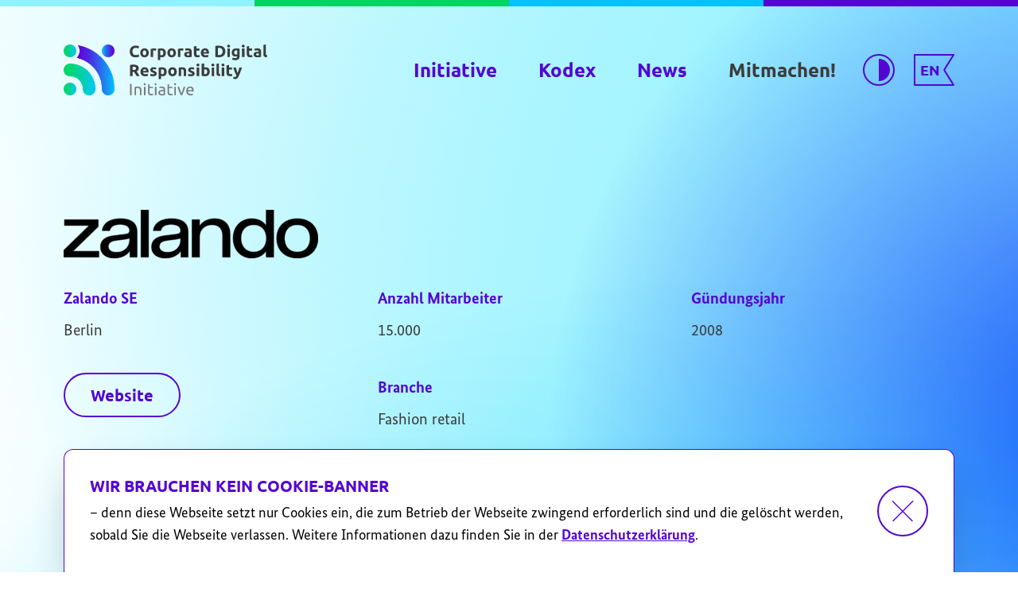

--- FILE ---
content_type: text/html; charset=UTF-8
request_url: https://cdr-initiative.de/unternehmen/zalando-se
body_size: 250005
content:
<!DOCTYPE html>
<html lang="de" class="relative">
<head>
    <meta charset="utf-8">
    <meta http-equiv="X-UA-Compatible" content="IE=edge,chrome=1">
    <meta name="viewport" content="width=device-width, initial-scale=1, minimum-scale=1, maximum-scale=5, user-scalable=yes">

    				
	<title>Corporate Digital Responsibility Initiative - Zalando SE</title>
	<meta name="description" content="" />

	<meta property="fb:app_id" content="">
	<meta property="og:url" content="https://cdr-initiative.de/unternehmen/zalando-se" />
	<meta property="og:type" content="website" />
	<meta property="og:title" content="Corporate Digital Responsibility Initiative - Zalando SE" />
	<meta property="og:image" content="" />
	<meta property="og:image:width" content="1200" />
	<meta property="og:image:height" content="630" />
	<meta property="og:description" content="" />
	<meta property="og:site_name" content="Corporate Digital Responsibility Initiative" />
	<meta property="og:locale" content="de" />
	<meta property="og:locale:alternate" content="de" />
	<meta property="og:locale:alternate" content="en" />
	
	<meta name="twitter:card" content="summary_large_image" />
	<meta name="twitter:site" content="" />
	<meta name="twitter:url" content="https://cdr-initiative.de/unternehmen/zalando-se" />
	<meta name="twitter:title" content="Corporate Digital Responsibility Initiative - Zalando SE" />
	<meta name="twitter:description" content="" />
	<meta name="twitter:image" content="" />

	
	<link rel="home" href="https://cdr-initiative.de/" />
	<link rel="canonical" href="https://cdr-initiative.de/unternehmen/zalando-se">

    <link rel="apple-touch-icon" sizes="57x57" href="https://cdr-initiative.de/assets/img/favicons/apple-icon-57x57.png">
    <link rel="apple-touch-icon" sizes="60x60" href="https://cdr-initiative.de/assets/img/favicons/apple-icon-60x60.png">
    <link rel="apple-touch-icon" sizes="72x72" href="https://cdr-initiative.de/assets/img/favicons/apple-icon-72x72.png">
    <link rel="apple-touch-icon" sizes="76x76" href="https://cdr-initiative.de/assets/img/favicons/apple-icon-76x76.png">
    <link rel="apple-touch-icon" sizes="114x114" href="https://cdr-initiative.de/assets/img/favicons/apple-icon-114x114.png">
    <link rel="apple-touch-icon" sizes="120x120" href="https://cdr-initiative.de/assets/img/favicons/apple-icon-120x120.png">
    <link rel="apple-touch-icon" sizes="144x144" href="https://cdr-initiative.de/assets/img/favicons/apple-icon-144x144.png">
    <link rel="apple-touch-icon" sizes="152x152" href="https://cdr-initiative.de/assets/img/favicons/apple-icon-152x152.png">
    <link rel="apple-touch-icon" sizes="180x180" href="https://cdr-initiative.de/assets/img/favicons/apple-icon-180x180.png">
    <link rel="icon" type="image/png" sizes="192x192" href="https://cdr-initiative.de/assets/img/favicons/android-icon-192x192.png">
    <link rel="icon" type="image/png" sizes="32x32" href="https://cdr-initiative.de/assets/img/favicons/favicon-32x32.png">
    <link rel="icon" type="image/png" sizes="96x96" href="https://cdr-initiative.de/assets/img/favicons/favicon-96x96.png">
    <link rel="icon" type="image/png" sizes="16x16" href="https://cdr-initiative.de/assets/img/favicons/favicon-16x16.png">
    <link rel="manifest" href="https://cdr-initiative.de/assets/img/favicons/manifest.json">
    <meta name="msapplication-TileColor" content="#ffffff">
    <meta name="msapplication-TileImage" content="https://cdr-initiative.de/assets/img/favicons/ms-icon-144x144.png">
    <meta name="theme-color" content="#ffffff">

                                    
        <link rel="stylesheet" href="/assets/css/app.css?id=225f15b6572b4b1022cc428e553c5af2">

        <link rel="home" href="https://cdr-initiative.de/"/>
            <script src="https://cdn-eu.usefathom.com/script.js" data-site="LOWOTUZT" defer></script>
    
    
</head>

<body >


<div id="app" class="flex justify-start flex-col min-h-screen overflow-y-hidden overflow-x-hidden relative">


    <a href="#content" class="sr-only focus:not-sr-only">
       <span class="text-purple font-bold bg-white py-2 px-4 absolute top-0 left-0 block z-50 border-2">Zum Inhalt springen</span>
    </a>

    <div class="body-bg-0 hc:hidden"></div>
    <div class="body-bg-0-1 hc:hidden"></div>
    <div class="body-bg-0-2 hc:hidden"></div>
    <div class="body-bg-0-3 hc:hidden"></div>

    




<div class="multiline-border h-2 w-full block z-40"></div>
<header class="absolute w-full h-auto left-0 right-0 z-30 header" id="header">
    <div class="container">
        <div class="flex justify-between items-top">
            <a href="https://cdr-initiative.de/"
               title="Zur Startseite"
               aria-label="Zur Startseite"
               class="flex justify-between items-top relative focus:outline-none focus-visible:ring-4 focus-visible:ring-fuchsia z-[110]">
                <span class="cdr-logo group-hover:opacity-100">
                    <svg class="h-8 w-auto lg:h-[42px]" width="600" height="150" xmlns="http://www.w3.org/2000/svg" xmlns:xlink="http://www.w3.org/1999/xlink" viewBox="0 0 600 150" aria-hidden="true">
  <defs>
    <filter id="cdr-a" color-interpolation-filters="auto">
      <feColorMatrix in="SourceGraphic" values="0 0 0 0 0.019608 0 0 0 0 0.760784 0 0 0 0 0.980392 0 0 0 1.000000 0"/>
    </filter>
  </defs>
  <g fill="none" fill-rule="evenodd">
    <g transform="translate(195)">
      <path fill="#787878" d="M0.939666273,149.425723 L5.63865909,149.425723 L5.63865909,116.262898 L0.939666273,116.262898 L0.939666273,149.425723 Z M13.9280423,149.425723 L18.4338895,149.425723 L18.4338895,128.417838 C18.5952851,128.386088 18.861191,128.338463 19.23293,128.27364 C19.604669,128.210141 20.0240329,128.154578 20.4923447,128.106953 C20.9606565,128.058005 21.4541037,128.018318 21.9700404,127.986568 C22.4873,127.954818 22.9886847,127.938943 23.4728714,127.938943 C24.6674634,127.938943 25.6689097,128.091078 26.4758877,128.394026 C27.2828656,128.696973 27.9297709,129.182483 28.4139576,129.853201 C28.8994673,130.522595 29.2460709,131.401011 29.4564144,132.484478 C29.6654349,133.570591 29.7712681,134.87763 29.7712681,136.409566 L29.7712681,149.425723 L34.2771153,149.425723 L34.2771153,135.451775 C34.2771153,133.76109 34.1143968,132.214603 33.7916057,130.809668 C33.4688145,129.406055 32.9118674,128.202203 32.1207645,127.196788 C31.3283386,126.192696 30.2713298,125.410853 28.9470922,124.852583 C27.6228547,124.294313 25.959951,124.015178 23.9570582,124.015178 C21.727947,124.015178 19.7581271,124.158053 18.0462756,124.445126 C16.334424,124.732198 14.9612386,125.003395 13.9280423,125.258718 L13.9280423,149.425723 Z M41.7714268,149.425723 L46.2772741,149.425723 L46.2772741,124.541698 L41.7714268,124.541698 L41.7714268,149.425723 Z M46.0589932,119.252686 C46.6238777,118.727488 46.9069815,118.017083 46.9069815,117.124116 C46.9069815,116.231148 46.6238777,115.520743 46.0589932,114.994223 C45.4941086,114.467703 44.8075159,114.204443 44.000538,114.204443 C43.1922371,114.204443 42.5056444,114.467703 41.9407599,114.994223 C41.3758753,115.520743 41.0927716,116.231148 41.0927716,117.124116 C41.0927716,118.017083 41.3758753,118.727488 41.9407599,119.252686 C42.5056444,119.779206 43.1922371,120.042466 44.000538,120.042466 C44.8075159,120.042466 45.4941086,119.779206 46.0589932,119.252686 L46.0589932,119.252686 Z M58.321089,116.837043 L53.8152417,117.601688 L53.8152417,139.80681 C53.8152417,141.465745 53.9528249,142.926243 54.2266682,144.185658 C54.5005115,145.446395 54.9780837,146.50605 55.6567389,147.367268 C56.3340712,148.229808 57.2310074,148.87539 58.3449015,149.305338 C59.4601185,149.736608 60.8716685,149.952243 62.5848429,149.952243 C64.0374032,149.952243 65.3298908,149.784233 66.4609828,149.449535 C67.5907519,149.114838 68.3818549,148.835703 68.8342917,148.61213 L67.962491,144.927813 C67.6396998,145.054813 67.0655548,145.270448 66.2427019,145.573395 C65.4185261,145.876343 64.3284444,146.028478 62.9724569,146.028478 C62.1972289,146.028478 61.5185737,145.931905 60.9378142,145.741405 C60.3557317,145.549583 59.871545,145.222823 59.483931,144.759803 C59.096317,144.298106 58.8052758,143.659138 58.6121302,142.845545 C58.4176618,142.031953 58.321089,141.002725 58.321089,139.759185 L58.321089,128.27364 L67.8659182,128.27364 L67.8659182,124.541698 L58.321089,124.541698 L58.321089,116.837043 Z M73.8388778,149.425723 L78.3447251,149.425723 L78.3447251,124.541698 L73.8388778,124.541698 L73.8388778,149.425723 Z M78.1264442,119.252686 C78.6913287,118.727488 78.9744325,118.017083 78.9744325,117.124116 C78.9744325,116.231148 78.6913287,115.520743 78.1264442,114.994223 C77.5615596,114.467703 76.8749669,114.204443 76.067989,114.204443 C75.2596881,114.204443 74.5730954,114.467703 74.0082109,114.994223 C73.4433263,115.520743 73.1602226,116.231148 73.1602226,117.124116 C73.1602226,118.017083 73.4433263,118.727488 74.0082109,119.252686 C74.5730954,119.779206 75.2596881,120.042466 76.067989,120.042466 C76.8749669,120.042466 77.5615596,119.779206 78.1264442,119.252686 L78.1264442,119.252686 Z M90.3594359,145.286323 C89.3249167,144.664553 88.8089799,143.55595 88.8089799,141.960515 C88.8089799,141.099298 89.0193234,140.404768 89.4386873,139.878248 C89.8580513,139.351728 90.3832484,138.937655 91.0142787,138.634708 C91.643986,138.331761 92.3371933,138.132 93.0965463,138.036751 C93.8558993,137.940178 94.574242,137.892553 95.2528972,137.892553 C96.2860935,137.892553 97.1671547,137.948115 97.8934348,138.060563 C98.619715,138.171688 99.1449121,138.307948 99.4677032,138.466698 L99.4677032,145.88428 C98.9186937,146.012603 98.232101,146.099915 97.4092481,146.14754 C96.5850722,146.195165 95.6405112,146.218978 94.574242,146.218978 C92.7975676,146.218978 91.3926322,145.908093 90.3594359,145.286323 L90.3594359,145.286323 Z M89.7786764,124.278438 C88.421366,124.517886 87.4529924,124.765271 86.87091,125.01927 L87.4040446,128.704911 C87.9530542,128.481338 88.7851675,128.267026 89.8990616,128.058005 C91.0142787,127.851631 92.3133808,127.74712 93.799014,127.74712 C94.961856,127.74712 95.906417,127.915131 96.6340201,128.249828 C97.3603002,128.584525 97.9331223,129.031671 98.3538091,129.589941 C98.7731731,130.148211 99.0642143,130.785855 99.2256099,131.504198 C99.3870055,132.221218 99.4677032,132.947498 99.4677032,133.681716 L99.4677032,134.925255 C99.3380576,134.894828 99.1118392,134.84588 98.7903709,134.782381 C98.4662569,134.718881 98.0865804,134.64612 97.6513414,134.566745 C97.2147796,134.487371 96.7544053,134.422548 96.2702185,134.374923 C95.7860318,134.327298 95.31772,134.303485 94.8652832,134.303485 C93.4431499,134.303485 92.0871624,134.447683 90.7959977,134.734756 C89.5035101,135.021828 88.373741,135.468973 87.4040446,136.073545 C86.4356711,136.680763 85.6670577,137.478481 85.103496,138.466698 C84.5372886,139.456238 84.2555077,140.636278 84.2555077,142.00814 C84.2555077,143.443503 84.4976011,144.67249 84.9817879,145.692458 C85.4659746,146.713748 86.1446298,147.535278 87.0164306,148.157048 C87.8882314,148.78014 88.9214277,149.2339 90.1173425,149.520973 C91.3119345,149.808045 92.620297,149.952243 94.0411074,149.952243 C95.0425538,149.952243 96.0519376,149.911232 97.069259,149.831858 C98.0865804,149.752483 99.0324643,149.66517 99.9042651,149.568598 C100.776066,149.473348 101.559231,149.37016 102.253761,149.257713 C102.948292,149.146588 103.489364,149.059275 103.876978,148.994453 L103.876978,133.442268 C103.876978,132.038656 103.714259,130.755428 103.392791,129.589941 C103.068677,128.425776 102.527605,127.420361 101.769575,126.575018 C101.010222,125.729676 100.008775,125.076156 98.7652356,124.613136 C97.5216958,124.151438 95.9950523,123.918605 94.186628,123.918605 C92.6044221,123.918605 91.1346639,124.038991 89.7786764,124.278438 L89.7786764,124.278438 Z M115.722355,116.837043 L111.216508,117.601688 L111.216508,139.80681 C111.216508,141.465745 111.352768,142.926243 111.627935,144.185658 C111.901778,145.446395 112.37935,146.50605 113.058005,147.367268 C113.735338,148.229808 114.632274,148.87539 115.746168,149.305338 C116.860062,149.736608 118.272935,149.952243 119.986109,149.952243 C121.43867,149.952243 122.731157,149.784233 123.860926,149.449535 C124.992018,149.114838 125.783121,148.835703 126.235558,148.61213 L125.363757,144.927813 C125.039643,145.054813 124.466821,145.270448 123.643968,145.573395 C122.819793,145.876343 121.729711,146.028478 120.373723,146.028478 C119.598495,146.028478 118.91984,145.931905 118.337758,145.741405 C117.756998,145.549583 117.272811,145.222823 116.885197,144.759803 C116.497583,144.298106 116.206542,143.659138 116.013397,142.845545 C115.818928,142.031953 115.722355,141.002725 115.722355,139.759185 L115.722355,128.27364 L125.267185,128.27364 L125.267185,124.541698 L115.722355,124.541698 L115.722355,116.837043 Z M131.240144,149.425723 L135.745992,149.425723 L135.745992,124.541698 L131.240144,124.541698 L131.240144,149.425723 Z M135.527711,119.252686 C136.092595,118.727488 136.375699,118.017083 136.375699,117.124116 C136.375699,116.231148 136.092595,115.520743 135.527711,114.994223 C134.962826,114.467703 134.276233,114.204443 133.469255,114.204443 C132.660955,114.204443 131.974362,114.467703 131.409477,114.994223 C130.844593,115.520743 130.561489,116.231148 130.561489,117.124116 C130.561489,118.017083 130.844593,118.727488 131.409477,119.252686 C131.974362,119.779206 132.660955,120.042466 133.469255,120.042466 C134.276233,120.042466 134.962826,119.779206 135.527711,119.252686 L135.527711,119.252686 Z M158.845404,124.541698 C158.45779,126.10406 157.997416,127.770933 157.465604,129.542316 C156.93247,131.312375 156.366262,133.067883 155.769628,134.806193 C155.17167,136.545826 154.565775,138.22725 153.951943,139.854435 C153.338111,141.48162 152.757351,142.934181 152.208341,144.20947 C151.659332,142.934181 151.077249,141.48162 150.46474,139.854435 C149.849585,138.22725 149.245013,136.545826 148.647055,134.806193 C148.049098,133.067883 147.484213,131.312375 146.951079,129.542316 C146.419267,127.770933 145.958893,126.10406 145.571279,124.541698 L140.725442,124.541698 C141.984857,129.199681 143.463876,133.665841 145.158529,137.940178 C146.854506,142.215838 148.493597,146.044353 150.077126,149.425723 L154.146411,149.425723 C155.728617,146.044353 157.367709,142.215838 159.063685,137.940178 C160.759662,133.665841 162.237357,129.199681 163.496772,124.541698 L158.845404,124.541698 Z M167.169183,142.223775 C167.669245,143.803336 168.436535,145.165938 169.471055,146.31555 C170.504251,147.46384 171.820551,148.364745 173.418632,149.018265 C175.018036,149.671785 176.915095,149.999868 179.112457,149.999868 C180.856058,149.999868 182.414452,149.839795 183.787637,149.520973 C185.159499,149.20215 186.119935,148.899203 186.670268,148.61213 L186.040561,144.878865 C185.490228,145.135511 184.675313,145.398771 183.593168,145.668645 C182.511024,145.939843 181.178849,146.076103 179.596643,146.076103 C176.786773,146.076103 174.719057,145.405385 173.394819,144.065273 C172.070582,142.726483 171.311229,140.763278 171.118083,138.179625 L188.366245,138.179625 C188.397994,137.924303 188.413869,137.646491 188.413869,137.34222 L188.413869,136.600065 C188.413869,132.325728 187.508996,129.142795 185.700571,127.053913 C183.892147,124.965031 181.29262,123.918605 177.900667,123.918605 C176.446784,123.918605 175.025973,124.191126 173.636913,124.732198 C172.247852,125.275916 171.021511,126.089508 169.955241,127.172975 C168.888972,128.257766 168.033046,129.621691 167.387464,131.26475 C166.740559,132.90781 166.417768,134.830005 166.417768,137.031335 C166.417768,138.913843 166.667798,140.644215 167.169183,142.223775 L167.169183,142.223775 Z M171.214656,134.590558 C171.311229,133.72934 171.513635,132.883998 171.820551,132.054531 C172.127467,131.225063 172.554769,130.492168 173.103778,129.853201 C173.652788,129.215556 174.323506,128.696973 175.114609,128.297453 C175.905711,127.899256 176.818523,127.699496 177.851719,127.699496 C179.693216,127.699496 181.139162,128.345078 182.188233,129.637565 C183.237304,130.930053 183.746627,132.581051 183.714877,134.590558 L171.214656,134.590558 Z"/>
      <path fill="#3C3C3C" d="M6.05048242 59.5491507C4.28968303 59.6774734 2.58576897 59.901046.938740232 60.2185455L.938740232 92.9037976 8.4965516 92.9037976 8.4965516 80.7964828 12.2271709 80.7964828C12.8753991 81.5624504 13.5249502 82.4157303 14.1731783 83.3563227 14.8214065 84.2982379 15.4788951 85.2943926 16.1429983 86.3474327 16.8071014 87.4004727 17.4553296 88.4852627 18.0876828 89.6018027 18.720036 90.7183427 19.3444517 91.8190076 19.9609299 92.9037976L28.4103858 92.9037976C27.8283033 91.6920078 27.1985959 90.4564056 26.5199407 89.1956679 25.8412855 87.9349302 25.1388178 86.7231404 24.4125377 85.5576526 23.6862576 84.3934877 22.950717 83.2769478 22.2085619 82.2080327 21.4650839 81.1404406 20.7546787 80.1905879 20.0760235 79.3611204 22.1119891 78.5316529 23.6690597 77.3913005 24.7512039 75.9387402 25.833348 74.4875029 26.3744201 72.5983808 26.3744201 70.2687281 26.3744201 66.5354629 25.0343076 63.7838005 22.3540825 62.0137407 19.6725345 60.2436809 15.8135925 59.3573281 10.7746106 59.3573281 9.38555024 59.3573281 7.8099589 59.4221509 6.05048242 59.5491507L6.05048242 59.5491507zM16.7092057 66.751098C17.9527455 67.4376907 18.5745154 68.5939181 18.5745154 70.2211031 18.5745154 71.9117881 17.960683 73.1090258 16.7330182 73.8101706 15.5053534 74.5113153 13.4707107 74.8632106 10.62909 74.8632106L8.4965516 74.8632106 8.4965516 65.8660681C8.88416559 65.8343182 9.29691496 65.8025682 9.73215388 65.7708183 10.1687157 65.7390683 10.66084 65.7218704 11.2098495 65.7218704 13.6334292 65.7218704 15.465666 66.0658282 16.7092057 66.751098L16.7092057 66.751098zM32.2269945 85.6780379C32.7601291 87.2734729 33.5843049 88.6532729 34.6981991 89.8174378 35.8120932 90.9816027 37.2170286 91.8983825 38.9130051 92.5691002 40.6089817 93.2384951 42.6026141 93.5731925 44.8965481 93.5731925 45.8000988 93.5731925 46.7049724 93.5255675 47.609846 93.4303177 48.5133967 93.3350678 49.361385 93.2146826 50.1538109 93.0718078 50.9449138 92.9276101 51.6632565 92.7609229 52.3088388 92.5691002 52.9544212 92.3772776 53.4716808 92.185455 53.8592948 91.9949553L52.8909213 86.2045579C52.0826204 86.5551303 51.0414866 86.8501402 49.7661969 87.0895878 48.4895843 87.3290353 47.1891592 87.4480976 45.8649216 87.4480976 43.7985289 87.4480976 42.1515002 87.0181504 40.9238354 86.156933 39.6961706 85.2943926 39.0016404 84.1302277 38.8402448 82.6631154L55.2166052 82.6631154C55.2483552 82.2794701 55.2801051 81.8415854 55.313178 81.3468153 55.3449279 80.8533681 55.3621258 80.3982855 55.3621258 79.9828903 55.3621258 75.740303 54.3117316 72.5256204 52.2122661 70.3401655 50.1128005 68.1560334 47.253982 67.061983 43.6371333 67.061983 42.0866774 67.061983 40.5759088 67.3490554 39.1074736 67.9232004 37.6363925 68.4973454 36.3372903 69.3440107 35.2061983 70.4605507 34.0764292 71.5770906 33.1636181 72.9727656 32.4690879 74.6475755 31.7745577 76.3223855 31.4279541 78.2763304 31.4279541 80.5094103 31.4279541 82.3601679 31.6938599 84.0826028 32.2269945 85.6780379L32.2269945 85.6780379zM38.8402448 77.7815603C38.9368176 77.1756654 39.0902757 76.577708 39.3006191 75.9876881 39.5109626 75.3976681 39.8099413 74.8790856 40.1975553 74.4319405 40.5851692 73.9861182 41.069356 73.6262854 41.6501155 73.3550879 42.232198 73.0838904 42.9267282 72.9489531 43.7337061 72.9489531 44.5737569 72.9489531 45.2762246 73.0918279 45.8411091 73.3789004 46.4059937 73.6659729 46.8743055 74.0337431 47.2460445 74.4795654 47.6177835 74.9267105 47.8916268 75.4373556 48.0702203 76.0115005 48.2474909 76.5856455 48.3520011 77.1756654 48.385074 77.7815603L38.8402448 77.7815603zM64.6489866 87.3766603C63.356499 87.1054628 62.0970843 86.7310779 60.8707424 86.2521828L59.6589526 92.0425802C60.241035 92.2979027 61.2821689 92.6167252 62.783677 92.9990475 64.286508 93.3826927 66.1676927 93.5731925 68.4285538 93.5731925 71.8840068 93.5731925 74.5576173 92.9368705 76.4467395 91.6642266 78.3358616 90.3902598 79.2804226 88.5130439 79.2804226 86.0286102 79.2804226 84.9795389 79.1600374 84.0561445 78.917944 83.2597499 78.6758506 82.4646782 78.2551638 81.739721 77.6572064 81.087524 77.0592489 80.4353271 76.2443335 79.8281093 75.2111372 79.2645477 74.1766179 78.7023089 72.8695783 78.1308098 71.2873723 77.5513732 70.5121444 77.2629778 69.8731766 76.9970719 69.3731148 76.7563015 68.8717302 76.515531 68.4761787 76.2906355 68.1864604 76.0829379 67.8954192 75.8752403 67.7009507 75.6609282 67.604378 75.4373556 67.5078052 75.213783 67.4588574 74.9584605 67.4588574 74.671388 67.4588574 73.4265253 68.5899494 72.8047554 70.8508105 72.8047554 72.0784753 72.8047554 73.1844319 72.9172032 74.1700034 73.1394528 75.1542518 73.3630254 76.067063 73.6183479 76.9071138 73.9054204L78.1665285 68.3544706C77.3264777 68.0356481 76.1953857 67.7406382 74.7745753 67.4694407 73.353765 67.1982432 71.8681319 67.061983 70.3176759 67.061983 67.216764 67.061983 64.7773094 67.7485757 63.0019579 69.1204381 61.2252835 70.4923006 60.3376078 72.3589332 60.3376078 74.7190129 60.3376078 75.9321257 60.5148784 76.9679678 60.8707424 77.8291853 61.2252835 78.6904027 61.7253453 79.4325578 62.3722505 80.0543277 63.0178329 80.6774205 63.8009984 81.211878 64.721747 81.6577002 65.6424955 82.1048454 66.6677544 82.5361156 67.7988464 82.9501879 69.2514067 83.4925829 70.3335509 83.9794154 71.043956 84.4093627 71.7543612 84.8406329 72.1102252 85.3433404 72.1102252 85.9174854 72.1102252 86.651703 71.835059 87.1451502 71.2873723 87.4004727 70.7370398 87.6557952 69.8004163 87.7827951 68.4761787 87.7827951 67.216764 87.7827951 65.9401513 87.6478578 64.6489866 87.3766603L64.6489866 87.3766603zM96.1211261 87.3528478C95.377648 87.3528478 94.6434304 87.2575979 93.9171503 87.0657753 93.1895472 86.8739527 92.6008502 86.6345051 92.1484134 86.3474327L92.1484134 73.4754732C92.5029545 73.4119733 92.9553913 73.3550879 93.5044009 73.307463 94.0534105 73.2598381 94.6513679 73.2360256 95.2969502 73.2360256 97.2667701 73.2360256 98.7537262 73.8974829 99.7551726 75.2217205 100.755296 76.5459581 101.256681 78.3080804 101.256681 80.5094103 101.256681 85.0721429 99.5448292 87.3528478 96.1211261 87.3528478L96.1211261 87.3528478zM107.72441 74.8632106C107.126453 73.2360256 106.26259 71.8562256 105.132821 70.7238107 104.001729 69.5913958 102.612668 68.7129804 100.965639 68.0912106 99.3186108 67.4694407 97.4453636 67.1585557 95.3458981 67.1585557 94.4740973 67.1585557 93.5612862 67.1982432 92.6087877 67.277618 91.6549662 67.3583158 90.7183427 67.4615032 89.798917 67.588503 88.8781684 67.7168257 87.9971072 67.8689609 87.1583793 68.0435856 86.3183285 68.2195333 85.5748505 68.4020955 84.9292682 68.5939181L84.9292682 101.756742 92.1484134 101.756742 92.1484134 92.2820278C92.9553913 92.6326001 93.7954421 92.9037976 94.6672429 93.0956203 95.5390436 93.28612 96.4756672 93.3826927 97.4771136 93.3826927 99.2855379 93.3826927 100.884942 93.0625474 102.274002 92.4249025 103.663062 91.7872577 104.825904 90.8942903 105.762528 89.7460004 106.699152 88.5963876 107.409557 87.225848 107.893743 85.6304129 108.379253 84.0349779 108.621347 82.2649181 108.621347 80.3175877 108.621347 78.3080804 108.322368 76.4890727 107.72441 74.8632106L107.72441 74.8632106zM137.39474 74.8632106C136.780908 73.2360256 135.923659 71.8482881 134.826963 70.6986753 133.727621 69.5503854 132.411321 68.657418 130.878063 68.0197732 129.343482 67.3821283 127.655442 67.061983 125.815268 67.061983 124.005521 67.061983 122.33468 67.3821283 120.800099 68.0197732 119.265518 68.657418 117.942603 69.5503854 116.827386 70.6986753 115.713492 71.8482881 114.841691 73.2360256 114.211984 74.8632106 113.580954 76.4890727 113.2661 78.2922054 113.2661 80.2699628 113.2661 82.2490431 113.573016 84.0587903 114.186848 85.7018503 114.800681 87.3449103 115.656607 88.7485227 116.754626 89.9126876 117.852645 91.0781754 119.168945 91.9790803 120.703526 92.6167252 122.236784 93.25437 123.940698 93.5731925 125.815268 93.5731925 127.720265 93.5731925 129.440054 93.25437 130.974635 92.6167252 132.507893 91.9790803 133.825516 91.0781754 134.923536 89.9126876 136.021555 88.7485227 136.861605 87.3449103 137.442365 85.7018503 138.024447 84.0587903 138.315489 82.2490431 138.315489 80.2699628 138.315489 78.2922054 138.00725 76.4890727 137.39474 74.8632106L137.39474 74.8632106zM129.618648 85.5100277C128.729649 86.8025153 127.462297 87.4480976 125.815268 87.4480976 124.168239 87.4480976 122.891627 86.8025153 121.988076 85.5100277 121.083203 84.218863 120.630766 82.4712928 120.630766 80.2699628 120.630766 78.0686328 121.083203 76.3382605 121.988076 75.0775228 122.891627 73.8181081 124.168239 73.1870778 125.815268 73.1870778 127.462297 73.1870778 128.729649 73.8181081 129.618648 75.0775228 130.506324 76.3382605 130.950823 78.0686328 130.950823 80.2699628 130.950823 82.4712928 130.506324 84.218863 129.618648 85.5100277L129.618648 85.5100277zM144.060907 92.9037976L151.280052 92.9037976 151.280052 73.4754732C151.731166 73.4119733 152.248426 73.3550879 152.830508 73.307463 153.411268 73.2598381 153.960277 73.2360256 154.477537 73.2360256 156.156316 73.2360256 157.303283 73.7135978 157.917115 74.671388 158.529624 75.6278553 158.837864 77.2550403 158.837864 79.552943L158.837864 92.9037976 166.057009 92.9037976 166.057009 78.6904027C166.057009 76.9679678 165.878415 75.4056056 165.523874 74.0006703 165.16801 72.5983808 164.570053 71.385268 163.731325 70.3639779 162.891274 69.3440107 161.752245 68.5542307 160.315559 67.9959607 158.877551 67.4376907 157.077064 67.1585557 154.912776 67.1585557 152.78156 67.1585557 150.746918 67.309368 148.808848 67.6123155 146.870778 67.9165858 145.287249 68.2433457 144.060907 68.5939181L144.060907 92.9037976zM176.355899 87.3766603C175.063412 87.1054628 173.803997 86.7310779 172.577655 86.2521828L171.365865 92.0425802C171.947948 92.2979027 172.989082 92.6167252 174.49059 92.9990475 175.993421 93.3826927 177.874605 93.5731925 180.135466 93.5731925 183.59092 93.5731925 186.26453 92.9368705 188.153652 91.6642266 190.042774 90.3902598 190.987335 88.5130439 190.987335 86.0286102 190.987335 84.9795389 190.86695 84.0561445 190.624857 83.2597499 190.382763 82.4646782 189.962076 81.739721 189.365442 81.087524 188.766162 80.4353271 187.951246 79.8281093 186.91805 79.2645477 185.883531 78.7023089 184.576491 78.1308098 182.994285 77.5513732 182.219057 77.2629778 181.580089 76.9970719 181.080028 76.7563015 180.578643 76.515531 180.183091 76.2906355 179.893373 76.0829379 179.602332 75.8752403 179.407863 75.6609282 179.311291 75.4373556 179.214718 75.213783 179.16577 74.9584605 179.16577 74.671388 179.16577 73.4265253 180.296862 72.8047554 182.557723 72.8047554 183.785388 72.8047554 184.891345 72.9172032 185.876916 73.1394528 186.861165 73.3630254 187.773976 73.6183479 188.614026 73.9054204L189.873441 68.3544706C189.03339 68.0356481 187.903621 67.7406382 186.481488 67.4694407 185.060678 67.1982432 183.575045 67.061983 182.024589 67.061983 178.923677 67.061983 176.485545 67.7485757 174.708871 69.1204381 172.932196 70.4923006 172.04452 72.3589332 172.04452 74.7190129 172.04452 75.9321257 172.221791 76.9679678 172.577655 77.8291853 172.932196 78.6904027 173.432258 79.4325578 174.079163 80.0543277 174.724746 80.6774205 175.507911 81.211878 176.42866 81.6577002 177.349408 82.1048454 178.374667 82.5361156 179.505759 82.9501879 180.958319 83.4925829 182.040464 83.9794154 182.752192 84.4093627 183.461274 84.8406329 183.817138 85.3433404 183.817138 85.9174854 183.817138 86.651703 183.541972 87.1451502 182.994285 87.4004727 182.443953 87.6557952 181.507329 87.7827951 180.183091 87.7827951 178.923677 87.7827951 177.648387 87.6478578 176.355899 87.3766603L176.355899 87.3766603zM226.682218 85.4385903C225.679449 86.7787028 224.193816 87.4480976 222.223996 87.4480976 221.578414 87.4480976 220.980456 87.4242852 220.431447 87.3766603 219.882437 87.3290353 219.43 87.2734729 219.075459 87.2086501L219.075459 74.2401178C219.526573 73.9530453 220.116593 73.7135978 220.842873 73.5230981 221.570476 73.3312755 222.304694 73.2360256 223.048172 73.2360256 226.470552 73.2360256 228.183726 75.5326054 228.183726 80.127088 228.183726 82.328418 227.682342 84.0984778 226.682218 85.4385903L226.682218 85.4385903zM234.820789 74.934648C234.336602 73.323338 233.626197 71.943538 232.689574 70.7952481 231.751627 69.6469582 230.588785 68.7606054 229.201048 68.1388355 227.811987 67.5170656 226.212584 67.2061807 224.404159 67.2061807 223.402713 67.2061807 222.466089 67.3014305 221.594289 67.4932531 220.722488 67.6850758 219.882437 67.9562733 219.075459 68.3068456L219.075459 55.7682606 211.856314 56.9165505 211.856314 92.0902051C212.501896 92.2820278 213.244051 92.4659129 214.085425 92.6405376 214.924153 92.8164853 215.805214 92.9672975 216.725963 93.0956203 217.645388 93.2226201 218.582012 93.3258074 219.535833 93.4065052 220.487009 93.4858801 221.401143 93.5255675 222.272944 93.5255675 224.372409 93.5255675 226.245656 93.2146826 227.892685 92.5929127 229.539714 91.9711428 230.928774 91.08479 232.059866 89.9365001 233.189635 88.7882102 234.053499 87.4004727 234.651456 85.7732877 235.249414 84.1461027 235.548392 82.328418 235.548392 80.3175877 235.548392 78.3398303 235.304976 76.5459581 234.820789 74.934648L234.820789 74.934648zM241.263383 92.9037976L248.482529 92.9037976 248.482529 67.7327007 241.263383 67.7327007 241.263383 92.9037976zM247.877957 57.3716332C247.020708 56.6228635 246.012647 56.2471557 244.849805 56.2471557 243.686963 56.2471557 242.676256 56.6228635 241.821653 57.3716332 240.965728 58.1217258 240.537103 59.1509534 240.537103 60.4579931 240.537103 61.7663556 240.965728 62.7955832 241.821653 63.5456758 242.676256 64.2944455 243.686963 64.6701533 244.849805 64.6701533 246.012647 64.6701533 247.020708 64.2944455 247.877957 63.5456758 248.73256 62.7955832 249.161184 61.7663556 249.161184 60.4579931 249.161184 59.1509534 248.73256 58.1217258 247.877957 57.3716332L247.877957 57.3716332zM266.655407 87.4957226C265.783606 87.4322227 265.089076 87.2893479 264.571817 87.0657753 264.05588 86.8422027 263.659006 86.5551303 263.385162 86.2045579 263.109996 85.8539855 262.924788 85.4227153 262.828215 84.9120703 262.731642 84.4027481 262.682695 83.8272803 262.682695 83.1896354L262.682695 55.7682606 255.463549 56.9165505 255.463549 84.6249978C255.463549 85.9651103 255.601132 87.1689627 255.876299 88.2378777 256.150142 89.3067927 256.667402 90.216958 257.426755 90.9657277 258.184785 91.7158203 259.219304 92.2979027 260.526344 92.711975 261.834706 93.1260473 263.53862 93.3496199 265.638086 93.3826927L266.655407 87.4957226zM271.103046 92.9037976L278.322191 92.9037976 278.322191 67.7327007 271.103046 67.7327007 271.103046 92.9037976zM277.716297 57.3716332C276.860371 56.6228635 275.850987 56.2471557 274.688145 56.2471557 273.525303 56.2471557 272.515919 56.6228635 271.659993 57.3716332 270.804068 58.1217258 270.376766 59.1509534 270.376766 60.4579931 270.376766 61.7663556 270.804068 62.7955832 271.659993 63.5456758 272.515919 64.2944455 273.525303 64.6701533 274.688145 64.6701533 275.850987 64.6701533 276.860371 64.2944455 277.716297 63.5456758 278.572222 62.7955832 279.000847 61.7663556 279.000847 60.4579931 279.000847 59.1509534 278.572222 58.1217258 277.716297 57.3716332L277.716297 57.3716332zM285.119327 82.6154904C285.119327 84.2426755 285.271462 85.7256628 285.578378 87.0657753 285.885294 88.4058879 286.426367 89.5462403 287.201595 90.4868326 287.976823 91.4287478 289.010019 92.1616425 290.302506 92.6881626 291.593671 93.2146826 293.226148 93.4779426 295.195968 93.4779426 296.746424 93.4779426 298.054786 93.3496199 299.121056 93.0956203 300.186002 92.8402977 301.155698 92.5373503 302.027499 92.185455L301.010178 86.6345051C300.331522 86.8911506 299.580107 87.0895878 298.757254 87.2324626 297.933078 87.3766603 297.134038 87.4480976 296.35881 87.4480976 294.743531 87.4480976 293.669324 87.0022754 293.137513 86.1079851 292.604378 85.2163406 292.337149 84.0191029 292.337149 82.5189177L292.337149 73.6659729 301.010178 73.6659729 301.010178 67.7327007 292.337149 67.7327007 292.337149 60.3151183 285.119327 61.4634082 285.119327 82.6154904zM312.520858 67.7327007C312.844972 68.9762405 313.225971 70.3242905 313.665179 71.7755278 314.101741 73.2280881 314.564761 74.6952005 315.051594 76.1781878 315.537103 77.662498 316.033196 79.1057979 316.534581 80.5094103 317.037289 81.9143457 317.517507 83.1896354 317.971266 84.3379253 318.391953 83.1896354 318.831161 81.9143457 319.284921 80.5094103 319.73868 79.1057979 320.184502 77.662498 320.622387 76.1781878 321.060272 74.6952005 321.480959 73.2280881 321.887094 71.7755278 322.291906 70.3242905 322.65703 68.9762405 322.982467 67.7327007L322.982467 67.7327007 330.446351 67.7327007C328.989822 72.5825058 327.468471 77.1280405 325.880973 81.3706278 324.294798 85.614538 322.56178 89.7301254 320.683241 93.7173902 320.003263 95.1527525 319.324608 96.3738028 318.645953 97.377895 317.965975 98.3833101 317.222497 99.2127776 316.412873 99.8662974 315.604572 100.519817 314.691761 100.998712 313.671794 101.302983 312.653149 101.604607 311.465172 101.756742 310.106539 101.756742 308.974124 101.756742 307.930344 101.653555 306.976523 101.445858 306.022701 101.23816 305.238213 101.00665 304.623058 100.75265L304.623058 100.75265 305.883795 95.0575027C306.627273 95.3128252 307.288731 95.4874499 307.870813 95.5840227 308.451573 95.6792726 309.066728 95.7268975 309.71231 95.7268975 311.004798 95.7268975 311.998307 95.3842626 312.692837 94.6989928 313.38869 94.0124001 313.977387 93.0625474 314.462897 91.8507576 312.814545 88.6612104 311.166193 85.0800804 309.517842 81.1073678 307.870813 77.135978 306.319034 72.6777556 304.865151 67.7327007L304.865151 67.7327007zM204.421137 67.7317746L204.421137 92.9028716 197.201991 92.9028716 197.201991 67.7317746 204.421137 67.7317746zM200.78709 56.2475526C201.949932 56.2475526 202.959316 56.6219375 203.815242 57.3720301 204.669845 58.1221227 205.098469 59.1500273 205.098469 60.4583899 205.098469 61.7667525 204.669845 62.7959801 203.815242 63.5447498 202.959316 64.2948424 201.949932 64.6692272 200.78709 64.6692272 199.624248 64.6692272 198.614864 64.2948424 197.758938 63.5447498 196.903013 62.7959801 196.474388 61.7667525 196.474388 60.4583899 196.474388 59.1500273 196.903013 58.1221227 197.758938 57.3720301 198.614864 56.6219375 199.624248 56.2475526 200.78709 56.2475526zM23.4976099 37.0389642C25.4356799 36.5296421 26.937188 35.9541742 28.0034572 35.3165294L25.9198667 29.3343094C25.5005027 29.526132 25.030868 29.7338296 24.5149313 29.9560792 23.9976717 30.1796518 23.4010372 30.3794119 22.722382 30.5540367 22.0437267 30.7299843 21.2684988 30.8821195 20.396698 31.0091193 19.5248973 31.137442 18.5393258 31.2009419 17.4413067 31.2009419 15.6977052 31.2009419 14.2107491 30.9218069 12.9844072 30.3635369 11.7567425 29.805267 10.7632336 29.0472369 10.0038805 28.0907696 9.24585046 27.1329794 8.69684088 25.992627 8.35685182 24.6683894 8.01818567 23.3454747 7.84885259 21.9167269 7.84885259 20.3861147 7.84885259 18.4718572 8.10682095 16.8446722 8.62408057 15.5045596 9.14001729 14.1644471 9.82660999 13.0717196 10.6825358 12.2263772 11.5384615 11.3810347 12.5240329 10.7672023 13.6379271 10.3835571 14.7531441 10.0012347 15.8908507 9.8094121 17.0536927 9.8094121 18.7986171 9.8094121 20.3556877 10.0012347 21.7288731 10.3835571 23.1020585 10.7672023 24.3045879 11.2302224 25.3391071 11.7712945L27.5192705 5.74144956C27.2599792 5.5826998 26.8406152 5.35912723 26.2598557 5.07205475 25.6777733 4.78498227 24.9514931 4.50584728 24.0783695 4.23464978 23.2065687 3.96345228 22.1892473 3.72400473 21.0264054 3.51630713 19.8635634 3.30993244 18.5710758 3.20542219 17.1502655 3.20542219 14.6962588 3.20542219 12.4181998 3.58906743 10.3200571 4.3537121 8.21926869 5.11967968 6.41084437 6.24415713 4.89346127 7.72846736 3.37475526 9.21145468 2.18016334 11.0304623 1.30836258 13.1828444.435238918 15.3365495 0 17.7852645 0 20.5289895 0 26.0481894 1.42874782 30.3079745 4.28756637 33.3056991 7.14638492 36.3060695 11.3043056 37.8049318 16.7626515 37.8049318 19.3145538 37.8049318 21.55954 37.5482864 23.4976099 37.0389642L23.4976099 37.0389642zM54.9551973 19.0936271C54.3413649 17.4664421 53.4854391 16.0787046 52.38742 14.9304147 51.2894008 13.7821248 49.9731007 12.8891574 48.4385197 12.2501896 46.9039388 11.6125448 45.2172226 11.2937223 43.3757254 11.2937223 41.5673011 11.2937223 39.895137 11.6125448 38.3618789 12.2501896 36.8272979 12.8891574 35.5030603 13.7821248 34.3891662 14.9304147 33.2739492 16.0787046 32.4021484 17.4664421 31.772441 19.0936271 31.1427337 20.7208121 30.82788 22.5226218 30.82788 24.5003792 30.82788 26.4794595 31.1347962 28.2892068 31.7486286 29.9322668 32.3611381 31.5766497 33.2170638 32.9789392 34.3164059 34.1431041 35.4131021 35.3085919 36.7307251 36.2094968 38.2653061 36.8471416 39.7985642 37.4847865 41.5024783 37.8049318 43.3757254 37.8049318 45.2820454 37.8049318 47.0018344 37.4847865 48.5364154 36.8471416 50.0696735 36.2094968 51.3859736 35.3085919 52.4839927 34.1431041 53.5820119 32.9789392 54.4220627 31.5766497 55.0041451 29.9322668 55.5849047 28.2892068 55.8759459 26.4794595 55.8759459 24.5003792 55.8759459 22.5226218 55.5690297 20.7208121 54.9551973 19.0936271L54.9551973 19.0936271zM47.179105 29.7417671C46.2901064 31.0329318 45.0227541 31.679837 43.3757254 31.679837 41.7286967 31.679837 40.452084 31.0329318 39.5485333 29.7417671 38.6436597 28.4492795 38.1925458 26.7017092 38.1925458 24.5003792 38.1925458 22.3003722 38.6436597 20.5699998 39.5485333 19.3092622 40.452084 18.0485245 41.7286967 17.4188171 43.3757254 17.4188171 45.0227541 17.4188171 46.2901064 18.0485245 47.179105 19.3092622 48.0667807 20.5699998 48.5112801 22.3003722 48.5112801 24.5003792 48.5112801 26.7017092 48.0667807 28.4492795 47.179105 29.7417671L47.179105 29.7417671zM78.1908701 12.3943873C77.8032561 12.2343146 77.3349443 12.0993773 76.7859348 11.9869296 76.2369252 11.8758048 75.6879156 11.7805549 75.138906 11.6998571 74.5898965 11.6204822 74.0408869 11.5569823 73.4918773 11.5080345 72.9415448 11.4604096 72.4745559 11.4365971 72.086942 11.4365971 69.9226536 11.4365971 67.9607712 11.6363572 66.1999718 12.0345545 64.4391724 12.4340748 62.9125289 12.8560845 61.6213642 13.3032297L61.6213642 37.1342141 68.8405094 37.1342141 68.8405094 17.8977122C69.1633006 17.8011395 69.6395499 17.7138271 70.2692572 17.6344522 70.9002875 17.5550773 71.4400367 17.514067 71.8924735 17.514067 72.8939199 17.514067 73.8305435 17.6027023 74.7023442 17.777327 75.5754679 17.9532747 76.333498 18.1212848 76.9804032 18.2800346L78.1908701 12.3943873zM93.7099818 31.5832642C92.9665038 31.5832642 92.2322862 31.4880144 91.5046831 31.2961918 90.778403 31.1043691 90.188383 30.8662445 89.7359462 30.579172L89.7359462 17.7058896C90.0918103 17.6423897 90.5429242 17.5855044 91.0932567 17.5378795 91.6422662 17.4902545 92.2389007 17.4664421 92.885806 17.4664421 94.8556259 17.4664421 96.3412591 18.1292223 97.3427054 19.4521369 98.3441518 20.7763745 98.8455365 22.5384968 98.8455365 24.7398268 98.8455365 29.3025594 97.132362 31.5832642 93.7099818 31.5832642L93.7099818 31.5832642zM105.313266 19.0936271C104.715309 17.4664421 103.851446 16.0866421 102.720353 14.9542272 101.589261 13.8218122 100.201524 12.9447198 98.5544953 12.321627 96.9074665 11.6998571 95.0328965 11.3889722 92.9347538 11.3889722 92.0616302 11.3889722 91.1488191 11.4286596 90.1963205 11.5080345 89.243822 11.5887323 88.3071984 11.6919196 87.3864498 11.8189194 86.4657012 11.9472422 85.585963 12.0993773 84.7459122 12.2740021 83.9058614 12.4499497 83.1637063 12.632512 82.5181239 12.8243346L82.5181239 45.9871589 89.7359462 45.9871589 89.7359462 36.5124442C90.5429242 36.8643395 91.3842979 37.1342141 92.2560986 37.3260367 93.1278994 37.5178593 94.064523 37.6131092 95.0659693 37.6131092 96.8743937 37.6131092 98.4737975 37.2942868 99.8628578 36.6566419 101.250595 36.0176741 102.413437 35.1247068 103.350061 33.9764168 104.286684 32.8281269 104.998413 31.4562644 105.482599 29.8608294 105.966786 28.2653943 106.208879 26.4953345 106.208879 24.5493271 106.208879 22.5384968 105.909901 20.7208121 105.313266 19.0936271L105.313266 19.0936271zM134.982273 19.0936271C134.368441 17.4664421 133.512515 16.0787046 132.414496 14.9304147 131.316476 13.7821248 130.000176 12.8891574 128.465595 12.2501896 126.932337 11.6125448 125.244298 11.2937223 123.402801 11.2937223 121.594377 11.2937223 119.922213 11.6125448 118.388955 12.2501896 116.854374 12.8891574 115.530136 13.7821248 114.416242 14.9304147 113.301025 16.0787046 112.429224 17.4664421 111.799517 19.0936271 111.169809 20.7208121 110.854956 22.5226218 110.854956 24.5003792 110.854956 26.4794595 111.161872 28.2892068 111.775704 29.9322668 112.388214 31.5766497 113.245462 32.9789392 114.343482 34.1431041 115.441501 35.3085919 116.757801 36.2094968 118.292382 36.8471416 119.82564 37.4847865 121.529554 37.8049318 123.402801 37.8049318 125.309121 37.8049318 127.02891 37.4847865 128.563491 36.8471416 130.096749 36.2094968 131.413049 35.3085919 132.511068 34.1431041 133.609088 32.9789392 134.449138 31.5766497 135.031221 29.9322668 135.61198 28.2892068 135.903022 26.4794595 135.903022 24.5003792 135.903022 22.5226218 135.596105 20.7208121 134.982273 19.0936271L134.982273 19.0936271zM127.206181 29.7417671C126.317182 31.0329318 125.051153 31.679837 123.402801 31.679837 121.755772 31.679837 120.47916 31.0329318 119.575609 29.7417671 118.670735 28.4492795 118.219621 26.7017092 118.219621 24.5003792 118.219621 22.3003722 118.670735 20.5699998 119.575609 19.3092622 120.47916 18.0485245 121.755772 17.4188171 123.402801 17.4188171 125.051153 17.4188171 126.317182 18.0485245 127.206181 19.3092622 128.093856 20.5699998 128.538356 22.3003722 128.538356 24.5003792 128.538356 26.7017092 128.093856 28.4492795 127.206181 29.7417671L127.206181 29.7417671zM158.217946 12.3943873C157.830332 12.2343146 157.36202 12.0993773 156.81301 11.9869296 156.264001 11.8758048 155.714991 11.7805549 155.165982 11.6998571 154.616972 11.6204822 154.067963 11.5569823 153.518953 11.5080345 152.969943 11.4604096 152.501632 11.4365971 152.114018 11.4365971 149.949729 11.4365971 147.987847 11.6363572 146.227047 12.0345545 144.466248 12.4340748 142.940927 12.8560845 141.64844 13.3032297L141.64844 37.1342141 148.867585 37.1342141 148.867585 17.8977122C149.190376 17.8011395 149.666626 17.7138271 150.297656 17.6344522 150.927363 17.5550773 151.467112 17.514067 151.919549 17.514067 152.920996 17.514067 153.857619 17.6027023 154.730743 17.777327 155.602544 17.9532747 156.360574 18.1212848 157.007479 18.2800346L158.217946 12.3943873zM168.803909 31.5118269C168.044556 31.0805567 167.666202 30.3079745 167.666202 29.1914346 167.666202 28.6159667 167.794525 28.1383945 168.053816 27.7547493 168.311785 27.3724269 168.666326 27.0694795 169.118762 26.8459069 169.571199 26.6236572 170.096396 26.4715221 170.694354 26.3908243 171.290988 26.3114494 171.929956 26.2717619 172.607288 26.2717619 173.092798 26.2717619 173.62461 26.3035119 174.206692 26.3670118 174.787452 26.4318346 175.224014 26.4953345 175.515055 26.5588344L175.515055 31.9669095C175.127441 32.0304094 174.610181 32.0780343 173.964599 32.1097843 173.317694 32.1415342 172.639038 32.1574092 171.929956 32.1574092 170.604396 32.1574092 169.563262 31.9417741 168.803909 31.5118269L168.803909 31.5118269zM168.852857 11.4127846C168.028681 11.4921595 167.245515 11.5887323 166.50336 11.6998571 165.759882 11.8123049 165.073289 11.9393047 164.443582 12.0821795 163.813875 12.2263772 163.288678 12.3626374 162.869314 12.4896372L163.790062 18.2324096C164.661863 17.9135872 165.695059 17.6662022 166.890974 17.4902545 168.085566 17.3156298 169.296033 17.2269945 170.525021 17.2269945 172.365195 17.2269945 173.65636 17.5947648 174.399838 18.3276595 175.143316 19.0618771 175.515055 20.0342194 175.515055 21.2473321L175.515055 21.9167269C175.062618 21.7897271 174.472598 21.6852169 173.746318 21.605842 173.020038 21.5264671 172.187924 21.4867797 171.251301 21.4867797 169.86224 21.4867797 168.520805 21.621717 167.22964 21.8929145 165.937153 22.164112 164.790186 22.6033196 163.790062 23.2092145 162.788616 23.8151094 161.989575 24.628702 161.391618 25.6499921 160.793661 26.6712822 160.496005 27.9148219 160.496005 29.3819343 160.496005 30.9138694 160.753973 32.2050341 161.271233 33.2580742 161.787169 34.3111142 162.530648 35.1657171 163.499021 35.8192369 164.468717 36.4727568 165.622299 36.9437144 166.963734 37.2307869 168.303847 37.5178593 169.797418 37.6607341 171.444446 37.6607341 174.061172 37.6607341 176.290283 37.5099219 178.130457 37.2069744 179.971954 36.904027 181.40864 36.6407669 182.443159 36.4171944L182.443159 21.5820295C182.443159 20.0196673 182.264565 18.598857 181.910024 17.3222444 181.55416 16.0469547 180.948265 14.9621646 180.093662 14.0691973 179.236414 13.1762299 178.098707 12.4896372 176.677897 12.0107421 175.255763 11.531847 173.480412 11.2937223 171.347874 11.2937223 170.507823 11.2937223 169.677032 11.3334098 168.852857 11.4127846L168.852857 11.4127846zM189.012753 26.8459069C189.012753 28.4730919 189.164888 29.9560792 189.473127 31.2961918 189.77872 32.6363043 190.319793 33.7779796 191.095021 34.718572 191.870249 35.6591643 192.903445 36.3933819 194.195932 36.9199019 195.48842 37.445099 197.119574 37.7083591 199.089394 37.7083591 200.63985 37.7083591 201.948212 37.5813593 203.014482 37.3260367 204.079428 37.0707142 205.049124 36.7677667 205.920925 36.4171944L204.903604 30.8662445C204.224948 31.121567 203.474856 31.3200042 202.65068 31.4642019 201.826504 31.6070767 201.027464 31.679837 200.252236 31.679837 198.636957 31.679837 197.564073 31.2326919 197.030939 30.3397245 196.497804 29.4467571 196.230575 28.2495193 196.230575 26.750657L196.230575 17.8977122 204.903604 17.8977122 204.903604 11.9631171 196.230575 11.9631171 196.230575 4.54553472 189.012753 5.69382463 189.012753 26.8459069zM210.144991 29.9084543C210.678126 31.5038894 211.500979 32.8836893 212.616196 34.0478542 213.73009 35.213342 215.135025 36.1301219 216.831002 36.7995167 218.526979 37.4702344 220.520611 37.8049318 222.814545 37.8049318 223.718096 37.8049318 224.622969 37.7573069 225.527843 37.6607341 226.431394 37.5654843 227.279382 37.445099 228.071808 37.3022243 228.862911 37.1580266 229.581253 36.9913393 230.226836 36.7995167 230.872418 36.6076941 231.389678 36.4171944 231.777292 36.2253717L230.808918 30.4349743C230.000617 30.7868696 228.959484 31.0805567 227.684194 31.3200042 226.407581 31.5594518 225.107156 31.679837 223.782919 31.679837 221.716526 31.679837 220.068174 31.2485668 218.841832 30.3873494 217.614168 29.526132 216.919637 28.3619671 216.758242 26.8935318L233.134602 26.8935318C233.166352 26.5112095 233.198102 26.0733247 233.231175 25.5772318 233.262925 25.0837846 233.280123 24.628702 233.280123 24.2133068 233.280123 19.9707195 232.229729 16.7573598 230.130263 14.5705819 228.030797 12.3864498 225.171979 11.2937223 221.55513 11.2937223 220.004674 11.2937223 218.493906 11.5807948 217.024148 12.1549398 215.554389 12.7290847 214.255287 13.5744272 213.124195 14.6909671 211.993103 15.8075071 211.081615 17.2031821 210.387085 18.877992 209.692555 20.5528019 209.345951 22.5080698 209.345951 24.7398268 209.345951 26.5905844 209.611857 28.3143422 210.144991 29.9084543L210.144991 29.9084543zM216.758242 22.0119768C216.854815 21.4074048 217.008273 20.8081245 217.218616 20.2181045 217.427637 19.6280846 217.727938 19.1095021 218.115552 18.6623569 218.503166 18.2165347 218.987353 17.8580248 219.568112 17.5855044 220.150195 17.3156298 220.843402 17.1793696 221.651703 17.1793696 222.491754 17.1793696 223.194222 17.3222444 223.759106 17.6093168 224.323991 17.8977122 224.792302 18.2641596 225.164041 18.7099818 225.53578 19.157127 225.809624 19.667772 225.988217 20.241917 226.165488 20.8160619 226.269998 21.4074048 226.303071 22.0119768L216.758242 22.0119768zM259.58628 10.0964846C260.07179 10.0329847 260.587727 9.99329723 261.136736 9.97742226 261.685746 9.96154728 262.218881 9.95360979 262.73614 9.95360979 266.515707 9.95360979 269.27663 10.8465772 271.020232 12.632512 272.765156 14.4197696 273.636957 17.0523698 273.636957 20.5289895 273.636957 23.8481823 272.724146 26.4477096 270.899847 28.3288942 269.074224 30.2127247 266.272291 31.153317 262.494047 31.153317 261.847142 31.153317 261.290195 31.1453795 260.821883 31.1295045 260.353571 31.1136295 259.942145 31.0898171 259.58628 31.0567442L259.58628 10.0964846zM280.080874 12.8243346C279.176001 10.6878274 277.883513 8.93231969 276.204734 7.5604572 274.524633 6.18859471 272.513802 5.1845025 270.173566 4.54553472 267.830685 3.90788986 265.22322 3.58906743 262.348526 3.58906743 260.991216 3.58906743 259.369322 3.64462985 257.478877 3.75575468 255.589755 3.86820242 253.773394 4.08383751 252.028469 4.40265994L252.028469 36.7042668C253.773394 37.0548392 255.548745 37.2863493 257.358492 37.3974741 259.166917 37.5099219 260.749122 37.5654843 262.106433 37.5654843 265.077699 37.5654843 267.757924 37.213589 270.148431 36.5124442 272.538938 35.8112995 274.565643 34.7582594 276.228547 33.354647 277.892773 31.9510345 279.176001 30.1796518 280.080874 28.0418217 280.984425 25.9053146 281.436862 23.4010372 281.436862 20.5289895 281.436862 17.5312649 280.984425 14.9621646 280.080874 12.8243346L280.080874 12.8243346zM287.60429 37.1342141L294.823435 37.1342141 294.823435 11.9631171 287.60429 11.9631171 287.60429 37.1342141zM294.218863 1.60204964C293.361614.853279946 292.353553.477572187 291.190711.477572187 290.027869.477572187 289.017163.853279946 288.16256 1.60204964 287.305311 2.35214224 286.87801 3.38136983 286.87801 4.68973242 286.87801 5.998095 287.305311 7.02599968 288.16256 7.77609229 289.017163 8.52618489 290.027869 8.90056974 291.190711 8.90056974 292.353553 8.90056974 293.361614 8.52618489 294.218863 7.77609229 295.073466 7.02599968 295.50209 5.998095 295.50209 4.68973242 295.50209 3.38136983 295.073466 2.35214224 294.218863 1.60204964L294.218863 1.60204964zM309.198226 18.9983772C310.134849 17.7535145 311.555659 17.1317447 313.461979 17.1317447 314.107562 17.1317447 314.672446 17.1555571 315.156633 17.2031821 315.642143 17.250807 316.061507 17.3076923 316.417371 17.3711922L316.417371 28.7601644C315.963611 29.0154869 315.415924 29.2390595 314.769019 29.4295592 314.123437 29.6213818 313.428907 29.7166317 312.686751 29.7166317 309.423121 29.7166317 307.79329 27.7243222 307.79329 23.7357346 307.79329 21.8214771 308.260279 20.241917 309.198226 18.9983772L309.198226 18.9983772zM323.635193 12.8243346C322.989611 12.632512 322.255393 12.4499497 321.431217 12.2740021 320.608364 12.0993773 319.743178 11.9472422 318.839627 11.8189194 317.934754 11.6919196 317.021943 11.5887323 316.102517 11.5080345 315.181768 11.4286596 314.284832 11.3889722 313.413032 11.3889722 311.378389 11.3889722 309.552767 11.6839821 307.938811 12.2740021 306.322209 12.8653449 304.958284 13.7027499 303.84439 14.786217 302.730496 15.871007 301.882508 17.1714321 301.300425 18.6861694 300.719666 20.2022296 300.428624 21.884977 300.428624 23.7357346 300.428624 27.4372497 301.365248 30.315912 303.238495 32.3730443 305.111742 34.4314995 307.809165 35.4594042 311.329441 35.4594042 312.299137 35.4594042 313.194751 35.3720918 314.018926 35.1961441 314.841779 35.0215194 315.642143 34.7582594 316.417371 34.4063641L316.417371 35.3165294C316.417371 36.7201418 315.988746 37.8684317 315.132821 38.7613991 314.276895 39.6543665 312.815074 40.1015117 310.748681 40.1015117 309.165153 40.1015117 307.75228 39.9731889 306.50874 39.7191893 305.2652 39.4625439 304.078546 39.1119715 302.947454 38.6661493L301.688039 44.6483693C303.012277 45.0941915 304.450285 45.4527014 306.000741 45.7252218 307.551197 45.9950964 309.101653 46.1313566 310.652109 46.1313566 315.075935 46.1313566 318.34618 45.133879 320.462844 43.1402466 322.576861 41.1466142 323.635193 38.0920043 323.635193 33.9764168L323.635193 12.8243346zM330.703526 37.1342141L337.922671 37.1342141 337.922671 11.9631171 330.703526 11.9631171 330.703526 37.1342141zM337.318099 1.60204964C336.460851.853279946 335.45279.477572187 334.289948.477572187 333.127106.477572187 332.116399.853279946 331.261796 1.60204964 330.40587 2.35214224 329.977246 3.38136983 329.977246 4.68973242 329.977246 5.998095 330.40587 7.02599968 331.261796 7.77609229 332.116399 8.52618489 333.127106 8.90056974 334.289948 8.90056974 335.45279 8.90056974 336.460851 8.52618489 337.318099 7.77609229 338.172702 7.02599968 338.601326 5.998095 338.601326 4.68973242 338.601326 3.38136983 338.172702 2.35214224 337.318099 1.60204964L337.318099 1.60204964zM344.719807 26.8459069C344.719807 28.4730919 344.873265 29.9560792 345.180181 31.2961918 345.487097 32.6363043 346.028169 33.7779796 346.803397 34.718572 347.578625 35.6591643 348.611822 36.3933819 349.904309 36.9199019 351.195474 37.445099 352.826628 37.7083591 354.79777 37.7083591 356.348226 37.7083591 357.655266 37.5813593 358.721535 37.3260367 359.787804 37.0707142 360.756178 36.7677667 361.627979 36.4171944L360.610657 30.8662445C359.933325 31.121567 359.18191 31.3200042 358.357734 31.4642019 357.534881 31.6070767 356.73584 31.679837 355.960612 31.679837 354.344011 31.679837 353.271127 31.2326919 352.737992 30.3397245 352.204858 29.4467571 351.938952 28.2495193 351.938952 26.750657L351.938952 17.8977122 360.610657 17.8977122 360.610657 11.9631171 351.938952 11.9631171 351.938952 4.54553472 344.719807 5.69382463 344.719807 26.8459069zM373.434992 31.5118269C372.675639 31.0805567 372.295962 30.3079745 372.295962 29.1914346 372.295962 28.6159667 372.425608 28.1383945 372.683576 27.7547493 372.941545 27.3724269 373.297409 27.0694795 373.749846 26.8459069 374.202282 26.6236572 374.726157 26.4715221 375.324114 26.3908243 375.922072 26.3114494 376.559716 26.2717619 377.238372 26.2717619 377.722558 26.2717619 378.255693 26.3035119 378.836452 26.3670118 379.418535 26.4318346 379.853774 26.4953345 380.144815 26.5588344L380.144815 31.9669095C379.757201 32.0304094 379.239941 32.0780343 378.594359 32.1097843 377.948777 32.1415342 377.270122 32.1574092 376.559716 32.1574092 375.235479 32.1574092 374.193022 31.9417741 373.434992 31.5118269L373.434992 31.5118269zM373.48394 11.4127846C372.659764 11.4921595 371.876599 11.5887323 371.13312 11.6998571 370.389642 11.8123049 369.704373 11.9393047 369.074665 12.0821795 368.444958 12.2263772 367.919761 12.3626374 367.500397 12.4896372L368.419823 18.2324096C369.292946 17.9135872 370.326143 17.6662022 371.520734 17.4902545 372.715326 17.3156298 373.927116 17.2269945 375.154781 17.2269945 376.996278 17.2269945 378.287443 17.5947648 379.030921 18.3276595 379.773076 19.0618771 380.144815 20.0342194 380.144815 21.2473321L380.144815 21.9167269C379.692378 21.7897271 379.103681 21.6852169 378.376078 21.605842 377.649798 21.5264671 376.817685 21.4867797 375.881061 21.4867797 374.492001 21.4867797 373.151888 21.621717 371.860724 21.8929145 370.568236 22.164112 369.421269 22.6033196 368.419823 23.2092145 367.418376 23.8151094 366.619336 24.628702 366.022701 25.6499921 365.424744 26.6712822 365.125765 27.9148219 365.125765 29.3819343 365.125765 30.9138694 365.383733 32.2050341 365.900993 33.2580742 366.41693 34.3111142 367.160408 35.1657171 368.130104 35.8192369 369.098478 36.4727568 370.253382 36.9437144 371.593495 37.2307869 372.933607 37.5178593 374.428501 37.6607341 376.07553 37.6607341 378.692255 37.6607341 380.920043 37.5099219 382.76154 37.2069744 384.603037 36.904027 386.039723 36.6407669 387.072919 36.4171944L387.072919 21.5820295C387.072919 20.0196673 386.895648 18.598857 386.541107 17.3222444 386.185243 16.0469547 385.579348 14.9621646 384.723423 14.0691973 383.867497 13.1762299 382.728467 12.4896372 381.307657 12.0107421 379.886847 11.531847 378.110172 11.2937223 375.978957 11.2937223 375.137583 11.2937223 374.306793 11.3334098 373.48394 11.4127846L373.48394 11.4127846zM404.999735 31.7274619C404.126612 31.663962 403.432082 31.5197643 402.916145 31.2961918 402.398885 31.0739421 402.003334 30.7868696 401.72949 30.4349743 401.454324 30.084402 401.269116 29.6531318 401.17122 29.1424867 401.074648 28.6331646 401.0257 28.0590196 401.0257 27.4200519L401.0257 0 393.807878 1.14828991 393.807878 28.8554142C393.807878 30.1955268 393.944138 31.400702 394.219304 32.4682941 394.493147 33.5385321 395.010407 34.4473745 395.76976 35.1961441 396.52779 35.9462367 397.562309 36.5296421 398.870672 36.9437144 400.179034 37.3577867 401.881626 37.5813593 403.982414 37.6131092L404.999735 31.7274619z"/>
    </g>
    <g>
      <image width="150" height="150" xlink:href="[data-uri]"/>
    </g>
  </g>
</svg>

                </span>
            </a>

            <button class="ml-auto lg:ml-0 btn btn-menu mobile-toggle focus:outline-none focus-visible:ring-4 focus-visible:ring-fuchsia text-purple inline-flex flex-col p-2 w-16 h-16 xl:hidden items-center justify-center z-[110]"
                    aria-haspopup="menu" aria-label="Hauptnavigation einblenden" aria-controls="navigation"
                    aria-expanded="false">
                <svg xmlns="http://www.w3.org/2000/svg" viewBox="0 0 24 24" class="h-8 w-8" aria-hidden="true">
                    <g class="open">
                        <path d="M0 0h24v24H0V0z" fill="none"/>
                        <path d="M3 18h18v-2H3v2zm0-5h18v-2H3v2zm0-7v2h18V6H3z"/>
                    </g>
                    <g class="close">
                        <path d="M0 0h24v24H0V0z" fill="none"/>
                        <path d="M19 6.41L17.59 5 12 10.59 6.41 5 5 6.41 10.59 12 5 17.59 6.41 19 12 13.41 17.59 19 19 17.59 13.41 12 19 6.41z"/>
                    </g>
                </svg>
            </button>


            





<nav role="navigation" aria-label="Main Navigation" class="z-[100] h-screen w-screen xl:w-auto left-0 right-0 bottom-0 top-0 absolute xl:ml-auto xl:relative px-4 lg:px-0 xl:flex xl:h-auto xl:mt-auto bg-white xl:bg-transparent" id="navigation" hidden>
    <ul class="flex flex-col flex-wrap justify-center items-center xl:flex-row gap-4 xl:gap-1 h-full xl:h-auto">
                    <li class="block">
                                    <a href="https://cdr-initiative.de/initiative" class="block nav-link text-3xl xl:text-[24px] font-bold font-display border-2 rounded-full focus:outline-none px-4 xl:px-6 py-3     text-purple hc:text-black hover:border-purple hc:hover:border-black focus:outline-none focus-visible:ring-4 focus-visible:ring-fuchsia border-transparent">Initiative</a>
                    
                            </li>
                    <li class="block">
                                    <a href="https://cdr-initiative.de/kodex" class="block nav-link text-3xl xl:text-[24px] font-bold font-display border-2 rounded-full focus:outline-none px-4 xl:px-6 py-3     text-purple hc:text-black hover:border-purple hc:hover:border-black focus:outline-none focus-visible:ring-4 focus-visible:ring-fuchsia border-transparent">Kodex</a>
                    
                                    <ul hidden>
                                    <li class="block">
                                    <a href="https://cdr-initiative.de/fuer-verbraucherinnen-und-verbraucher" class="block nav-link text-3xl xl:text-[24px] font-bold font-display border-2 rounded-full focus:outline-none px-4 xl:px-6 py-3     text-gray hc:text-black hover:border-black hc:hover:border-black focus:outline-none focus-visible:ring-4 focus-visible:ring-fuchsia border-transparent">Für Verbraucherinnen und Verbraucher</a>
                    
                            </li>
                    <li class="block">
                                    <a href="https://cdr-initiative.de/cdr-berichte" class="block nav-link text-3xl xl:text-[24px] font-bold font-display border-2 rounded-full focus:outline-none px-4 xl:px-6 py-3     text-gray hc:text-black hover:border-black hc:hover:border-black focus:outline-none focus-visible:ring-4 focus-visible:ring-fuchsia border-transparent">CDR-Berichte</a>
                    
                            </li>
                            </ul>
                            </li>
                    <li class="block">
                                    <a href="https://cdr-initiative.de/newsroom" class="block nav-link text-3xl xl:text-[24px] font-bold font-display border-2 rounded-full focus:outline-none px-4 xl:px-6 py-3     text-purple hc:text-black hover:border-purple hc:hover:border-black focus:outline-none focus-visible:ring-4 focus-visible:ring-fuchsia border-transparent">News</a>
                    
                                    <ul hidden>
                                    <li class="block">
                                    <a href="https://cdr-initiative.de/stream" class="block nav-link text-3xl xl:text-[24px] font-bold font-display border-2 rounded-full focus:outline-none px-4 xl:px-6 py-3     text-gray hc:text-black hover:border-black hc:hover:border-black focus:outline-none focus-visible:ring-4 focus-visible:ring-fuchsia border-transparent">Stream</a>
                    
                            </li>
                    <li class="block">
                                    <a href="https://cdr-initiative.de/presseanfrage" class="block nav-link text-3xl xl:text-[24px] font-bold font-display border-2 rounded-full focus:outline-none px-4 xl:px-6 py-3     text-gray hc:text-black hover:border-black hc:hover:border-black focus:outline-none focus-visible:ring-4 focus-visible:ring-fuchsia border-transparent">Presseanfrage</a>
                    
                            </li>
                            </ul>
                            </li>
                    <li class="block">
                                    <a href="https://cdr-initiative.de/fuer-unternehmen" class="block nav-link text-3xl xl:text-[24px] font-bold font-display border-2 rounded-full focus:outline-none px-4 xl:px-6 py-3     text-gray hc:text-black hover:border-black hc:hover:border-black focus:outline-none focus-visible:ring-4 focus-visible:ring-fuchsia border-transparent">Mitmachen!</a>
                    
                            </li>
        
        <li class="hidden lg:inline-flex items-center ml-2">
            <button class="contrast-toggle focus:outline-none rounded-full focus-visible:ring-4 focus-visible:ring-fuchsia  inline-flex h-10 w-10 items-center" aria-label="Kontrast-Modus ein- oder ausschalten">
                <svg xmlns="http://www.w3.org/2000/svg" width="40" height="40" viewBox="0 0 40 40" class="h-10 w-1ß" aria-hidden="true">
                    <g fill="none" fill-rule="evenodd" class="disabled">
                        <rect width="38" height="38" x="1" y="1" stroke="#5405D1" stroke-width="2" rx="19"/>
                        <path fill="#5405D1" d="M20,33.9991655 C27.73217,33.9991655 33.999824,27.7315115 33.999824,20 L33.999824,20 C33.999824,12.26783 27.73217,6.000176 20,6.000176 L20,6.000176 L20,33.9991655 Z"/>
                    </g>
                    <g fill="none" fill-rule="evenodd" class="enabled">
                        <rect width="38" height="38" x="1" y="1" fill="#5405D1" stroke="#5405D1" stroke-width="2" rx="19"/>
                        <path fill="#91F2FF" d="M20,33.9991655 C27.73217,33.9991655 33.999824,27.7315115 33.999824,20 L33.999824,20 C33.999824,12.26783 27.73217,6.000176 20,6.000176 L20,6.000176 L20,33.9991655 Z"/>
                    </g>
                </svg>
            </button>
        </li>

                    

            
                                                                            
                        
                                                                            
            
            <li class="hidden">
            <a class="inline-flex focus:outline-none focus-visible:ring-4 focus-visible:ring-fuchsia relative group font-display"
               aria-label="Show website in this language: Deutsch"
               title="Show website in this language: Deutsch"
               href="https://cdr-initiative.de/"
               hreflang="de"
               lang="de">
                <span class="text-transparent group-hover:text-purple">
                    <svg class="fill-current flex-shrink-0 h-10 w-auto" width="51" height="40" viewBox="0 0 51 40" fill="none" xmlns="http://www.w3.org/2000/svg" aria-hidden="true">
    <path d="M38.592 19.2549C42.3947 13.1695 46.196 7.08543 49.9987 1H1C1 13.6676 1 26.3338 1 39H49.9987C46.196 32.9159 42.3947 26.8319 38.592 20.7464C38.3096 20.2931 38.3096 19.7069 38.592 19.2549Z" stroke="#5405D1" stroke-width="2" stroke-linejoin="round"/>
</svg>

                </span>
                <span class="absolute font-bold text-lg w-full h-full flex items-center ml-[8px] leading-none text-purple uppercase group-hover:text-lightblue-200" aria-hidden="true">
                    de
                </span>
            </a>
        </li>
            <li class="inline-flex items-center ml-6">
            <a class="inline-flex focus:outline-none focus-visible:ring-4 focus-visible:ring-fuchsia relative group font-display"
               aria-label="Show website in this language: English"
               title="Show website in this language: English"
               href="https://cdr-initiative.de/en/"
               hreflang="en"
               lang="en">
                <span class="text-transparent group-hover:text-purple">
                    <svg class="fill-current flex-shrink-0 h-10 w-auto" width="51" height="40" viewBox="0 0 51 40" fill="none" xmlns="http://www.w3.org/2000/svg" aria-hidden="true">
    <path d="M38.592 19.2549C42.3947 13.1695 46.196 7.08543 49.9987 1H1C1 13.6676 1 26.3338 1 39H49.9987C46.196 32.9159 42.3947 26.8319 38.592 20.7464C38.3096 20.2931 38.3096 19.7069 38.592 19.2549Z" stroke="#5405D1" stroke-width="2" stroke-linejoin="round"/>
</svg>

                </span>
                <span class="absolute font-bold text-lg w-full h-full flex items-center ml-[8px] leading-none text-purple uppercase group-hover:text-lightblue-200" aria-hidden="true">
                    en
                </span>
            </a>
        </li>
                </ul>
</nav>



        </div>
    </div>
    <div class="multiline-border h-2 w-full opacity-0 transition-all duration-200"></div>
</header>

        <main id="content" class="pt-32 lg:pt-64 min-h-screen z-20 bg-no-repeat relative">
        <div class="sentinal"></div>
        <div class="bg-no-repeat bg-bottom pb-12 lg:pb-48">
            <div class="container">

                                                                            <img src="/uploads/logos/_320xAUTO_fit_center-center_none/Zalando_Wordmark_Black_RGB.png" alt="Zalando SE" class="max-h-12 lg:max-h-16 w-auto"/>
                
                <div class="flex flex-wrap lg:flex-nowrap -mx-4 lg:-mx-8 mt-8">

                    <div class="text w-1/2 lg:w-1/3 px-4 lg:px-8 mb-8">
                        <p><strong>Zalando SE</strong><br>Berlin</p>
                                                    <a href="https://corporate.zalando.com/de" class="btn btn-primary text-xl mt-8" target="_blank">Website</a>
                                            </div>

                    <div class="text w-1/2 lg:w-1/3 px-4 lg:px-8 mb-8">
                                                    <p><strong>Anzahl Mitarbeiter</strong><br>15.000</p>
                                                                            <p><strong>Branche</strong><br>Fashion retail</p>
                        
                    </div>
                                            <div class="text w-full lg:w-1/3 px-4 lg:px-8">
                            <p><strong>Gündungsjahr</strong><br>2008</p>
                        </div>
                                    </div>


                
            </div>

            


            <div class="container mt-24">
                <h2>Berichte</h2>
                <div class="border-t border-purple">
                    
                        <div class="text-left w-full text-purple">

                           <span class="border-b py-4 md:py-6 border-purple inline-block w-full">
                               <span class="flex justify-start font-bold flex-wrap w-full">
                                                                          <span class="w-1/2 mb-2 lg:mb-0 text-lg lg:text-2xl">6. Juli 2025</span>
                                   
                                        <span class="w-1/2 text-lg lg:text-2xl flex justify-end flex-wrap">
                                                                                            <span>
                                                    <a href="/uploads/files/Berichte/Zalando-Report-2023.pdf" download
                                                       class="inline-flex hover:text-black items-center"
                                                                                                            onclick="window.fathom.trackGoal('UFTES7F5',0);"
                                                    >
                                                        <svg xmlns="http://www.w3.org/2000/svg" viewBox="0 0 48 48"
                                                             class="fill-current flex-shrink-0 mr-2 h-6 w-6 lg:h-8 lg:w-8"
                                                             aria-hidden="true">
                                                            <path d="M11 40Q9.8 40 8.9 39.1Q8 38.2 8 37V29.85H11V37Q11 37 11 37Q11 37 11 37H37Q37 37 37 37Q37 37 37 37V29.85H40V37Q40 38.2 39.1 39.1Q38.2 40 37 40ZM24 32.35 14.35 22.7 16.5 20.55 22.5 26.55V8H25.5V26.55L31.5 20.55L33.65 22.7Z"/>
                                                        </svg>
                                                        Download
                                                    </a>
                                                </span>
                                                                                                                                        <span>
                                                    <a href="https://mitglieder.cdr-initiative.de/reports/published/03a82d2b-10c2-4f83-a88b-6f9e1fb68705" target="_blank"
                                                         class="ml-6 inline-flex hover:text-black items-center">
                                                        <svg xmlns="http://www.w3.org/2000/svg" viewBox="0 0 48 48"
                                                             class="fill-current flex-shrink-0 mr-2 h-6 w-6 lg:h-8 lg:w-8"
                                                             aria-hidden="true">
                                                            <path d="M10.1 40 8 37.9 32.9 13H18.2V10H38V29.8H35V15.1Z"/>
                                                        </svg>
                                                        Ansehen
                                                    </a>
                                                </span>
                                                                                    </span>
                               </span>
                           </span>

                        </div>
                    
                        <div class="text-left w-full text-purple">

                           <span class="border-b py-4 md:py-6 border-purple inline-block w-full">
                               <span class="flex justify-start font-bold flex-wrap w-full">
                                                                          <span class="w-1/2 mb-2 lg:mb-0 text-lg lg:text-2xl">5. Juli 2022</span>
                                   
                                        <span class="w-1/2 text-lg lg:text-2xl flex justify-end flex-wrap">
                                                                                            <span>
                                                    <a href="/uploads/files/Berichte/Zalando-Report-2022.pdf" download
                                                       class="inline-flex hover:text-black items-center"
                                                    >
                                                        <svg xmlns="http://www.w3.org/2000/svg" viewBox="0 0 48 48"
                                                             class="fill-current flex-shrink-0 mr-2 h-6 w-6 lg:h-8 lg:w-8"
                                                             aria-hidden="true">
                                                            <path d="M11 40Q9.8 40 8.9 39.1Q8 38.2 8 37V29.85H11V37Q11 37 11 37Q11 37 11 37H37Q37 37 37 37Q37 37 37 37V29.85H40V37Q40 38.2 39.1 39.1Q38.2 40 37 40ZM24 32.35 14.35 22.7 16.5 20.55 22.5 26.55V8H25.5V26.55L31.5 20.55L33.65 22.7Z"/>
                                                        </svg>
                                                        Download
                                                    </a>
                                                </span>
                                                                                                                                        <span>
                                                    <a href="https://mitglieder.cdr-initiative.de/reports/published/fdd8adad-69c7-485d-a5b1-3dd278881baa" target="_blank"
                                                         class="ml-6 inline-flex hover:text-black items-center">
                                                        <svg xmlns="http://www.w3.org/2000/svg" viewBox="0 0 48 48"
                                                             class="fill-current flex-shrink-0 mr-2 h-6 w-6 lg:h-8 lg:w-8"
                                                             aria-hidden="true">
                                                            <path d="M10.1 40 8 37.9 32.9 13H18.2V10H38V29.8H35V15.1Z"/>
                                                        </svg>
                                                        Ansehen
                                                    </a>
                                                </span>
                                                                                    </span>
                               </span>
                           </span>

                        </div>
                                    </div>
            </div>

            

            
                                                <div class="container mt-24">
                <div class="flex justify-between">
                                            <a href="https://cdr-initiative.de/unternehmen/markgraf" class="btn btn-primary inline-flex items-center">
                            <svg class="h-6 w-auto fill-current sm:mr-4 flex-shrink-0" width="50" height="40" xmlns="http://www.w3.org/2000/svg" viewBox="0 0 50 40" aria-hidden="true">
  <polygon points="30.548 0 28.603 2.001 44.734 18.586 0 18.586 0 21.414 44.734 21.414 28.603 37.999 30.547 40 48.055 22.001 50 20 48.055 18" transform="matrix(-1 0 0 1 50 0)"/>
</svg>

                            <span class="hidden sm:block">W. MARKGRAF GmbH &amp; Co KG | Bauunternehmung</span></a>
                                                                <a href="https://cdr-initiative.de/unternehmen/a-u-g-e-institut" class="btn btn-primary inline-flex items-center">
                            <span class="hidden sm:block">A.U.G.E.-Institut für Arbeitssicherheit, Umweltschutz, Gesundheitsförderung und Ethik</span>
                            <svg class="h-6 w-auto fill-current sm:ml-4 flex-shrink-0" width="50" height="40" xmlns="http://www.w3.org/2000/svg" viewBox="0 0 50 40" aria-hidden="true">
  <polygon points="30.548 0 28.603 2.001 44.734 18.586 0 18.586 0 21.414 44.734 21.414 28.603 37.999 30.547 40 48.055 22.001 50 20 48.055 18"/>
</svg>

                        </a>
                                    </div>
            </div>
        </div>
    </main>

    <div class="body-bg-1"></div>
    <div class="body-bg-1-1 hc:hidden"></div>

    

<footer class="py-24 footer-bg">
    <div class="container">
                    <div class="flex justify-center gap-16 mb-16 flex-wrap">
                                                            <a href="https://cdr-initiative.de/fuer-unternehmen" class="font-display font-bold rounded-full bg-transparent border-2 border-purple text-purple text-center text-lg sm:text-xl lg:text-2xl font-bold h-52 lg:h-80 w-52 lg:w-80 inline-flex flex-col justify-start p-8 lg:p-16 items-center mb-16 hover:bg-purple hover:text-lightblue-200 focus:outline-none focus-visible:ring-4 focus-visible:ring-fuchsia
                        flex-grow-0 flex-shrink-0">
                                                            <div class="mb-4 lg:mb-12">
                                                                            <svg class="w-12 lg:w-20 h-12 lg:h-20 fill-current" width="80" height="80" xmlns="http://www.w3.org/2000/svg" viewBox="0 0 80 80" aria-hidden="true">
  <path fill-rule="evenodd" d="M200,135.000441 L200,124.999912 C200,116.715997 193.284532,109.999824 184.999912,109.999824 C184.84469,109.999824 184.694407,110.018874 184.53989,110.023812 C184.833401,111.555571 184.999912,113.132485 184.999912,114.750322 L184.999912,135.000441 L200,135.000441 Z M197.50022,93.1003828 C197.50022,86.1965322 191.903762,80.6000741 184.999912,80.6000741 C178.096767,80.6000741 172.500309,86.1965322 172.500309,93.1003828 C172.500309,93.1081439 172.501014,93.1151994 172.501014,93.1229605 C177.31219,95.9099007 181.104546,100.242711 183.195103,105.455347 C183.786358,105.541425 184.385374,105.599986 184.999912,105.599986 C191.903762,105.599986 197.50022,100.003528 197.50022,93.1003828 L197.50022,93.1003828 Z M175.000088,75.0000882 C175.000088,66.7161731 168.284621,60 160,60 C151.716085,60 144.999912,66.7161731 144.999912,75.0000882 C144.999912,83.2840033 151.716085,90.0001764 160,90.0001764 C168.284621,90.0001764 175.000088,83.2840033 175.000088,75.0000882 L175.000088,75.0000882 Z M147.500397,93.1003828 C147.500397,86.1965322 141.903939,80.6000741 135.000088,80.6000741 C128.096943,80.6000741 122.500485,86.1965322 122.500485,93.1003828 C122.500485,100.003528 128.096943,105.599986 135.000088,105.599986 C135.614626,105.599986 136.214347,105.541425 136.804897,105.455347 C138.89616,100.242711 142.688515,95.9099007 147.498986,93.1229605 C147.498986,93.1151994 147.500397,93.1081439 147.500397,93.1003828 L147.500397,93.1003828 Z M120,124.999912 L120,135.000441 L135.000088,135.000441 L135.000088,114.750322 C135.000088,113.132485 135.167305,111.555571 135.460815,110.023812 C135.306299,110.018874 135.15531,109.999824 135.000088,109.999824 C126.716173,109.999824 120,116.715997 120,124.999912 L120,124.999912 Z M140.000353,115.000088 L140.000353,140 L180.000353,140 L180.000353,115.000088 C180.000353,103.954633 171.046161,95.000441 160,95.000441 C148.954545,95.000441 140.000353,103.954633 140.000353,115.000088 L140.000353,115.000088 Z" transform="translate(-120 -60)"></path>
</svg>

                                                                    </div>
                                                        <span class="inline">Interesse <br class="hidden lg:inline" />mitzumachen?</span>
                        </a>
                                                                                <a href="https://cdr-initiative.de/presseanfrage" class="font-display font-bold rounded-full bg-transparent border-2 border-purple text-purple text-center text-lg sm:text-xl lg:text-2xl font-bold h-52 lg:h-80 w-52 lg:w-80 inline-flex flex-col justify-start p-8 lg:p-16 items-center mb-16 hover:bg-purple hover:text-lightblue-200 focus:outline-none focus-visible:ring-4 focus-visible:ring-fuchsia
                        flex-grow-0 flex-shrink-0">
                                                            <div class="mb-4 lg:mb-12">
                                                                            <svg class="w-12 lg:w-20 h-12 lg:h-20 fill-current" width="80" height="80" xmlns="http://www.w3.org/2000/svg" viewBox="0 0 80 80" aria-hidden="true">
  <path fill-rule="evenodd" d="M200,130.000176 L200,60 L129.999824,60 L129.999824,110.600956 L120,110.600956 L120,130.000176 C120,135.514085 124.486621,140 129.999824,140 L190.000176,140 C195.514085,140 200,135.514085 200,130.000176 L200,130.000176 Z M129.999824,136.472228 C126.431129,136.472228 123.527772,133.568871 123.527772,130.000176 L123.527772,114.128728 L129.999824,114.128728 L129.999824,136.472228 Z M196.472228,130.000176 C196.472228,133.568871 193.568871,136.472228 190.000176,136.472228 L133.527596,136.472228 L133.527596,63.5277724 L196.472228,63.5277724 L196.472228,130.000176 Z M163.000018,70.5282839 L193.0009,70.5282839 L193.0009,67.0005115 L163.000018,67.0005115 L163.000018,70.5282839 Z M137.000335,88.9997001 L159.000229,88.9997001 L159.000229,66.999806 L137.000335,66.999806 L137.000335,88.9997001 Z M140.528108,85.4719278 L155.472457,85.4719278 L155.472457,70.5275784 L140.528108,70.5275784 L140.528108,85.4719278 Z M163.000018,76.7639744 L181.000829,76.7639744 L181.000829,73.236202 L163.000018,73.236202 L163.000018,76.7639744 Z M137.000335,95.4414125 L192.999488,95.4414125 L192.999488,91.9136401 L137.000335,91.9136401 L137.000335,95.4414125 Z M137.000335,101.64747 L192.999488,101.64747 L192.999488,98.1196973 L137.000335,98.1196973 L137.000335,101.64747 Z M137.000335,107.852116 L192.999488,107.852116 L192.999488,104.324343 L137.000335,104.324343 L137.000335,107.852116 Z M137.000335,114.057467 L192.999488,114.057467 L192.999488,110.529695 L137.000335,110.529695 L137.000335,114.057467 Z M137.000335,120.263525 L192.999488,120.263525 L192.999488,116.735752 L137.000335,116.735752 L137.000335,120.263525 Z M137.000335,126.469582 L192.999488,126.469582 L192.999488,122.941809 L137.000335,122.941809 L137.000335,126.469582 Z M137.000335,132.675639 L176.99963,132.675639 L176.99963,129.147867 L137.000335,129.147867 L137.000335,132.675639 Z" transform="translate(-120 -60)"></path>
</svg>

                                                                    </div>
                                                        <span class="inline">Ihre <br class="hidden lg:inline" />Anfragen</span>
                        </a>
                                                                                <a href="https://cdr-initiative.de/newsletter-abonnieren" class="font-display font-bold rounded-full bg-transparent border-2 border-purple text-purple text-center text-lg sm:text-xl lg:text-2xl font-bold h-52 lg:h-80 w-52 lg:w-80 inline-flex flex-col justify-start p-8 lg:p-16 items-center mb-16 hover:bg-purple hover:text-lightblue-200 focus:outline-none focus-visible:ring-4 focus-visible:ring-fuchsia
                        flex-grow-0 flex-shrink-0">
                                                            <div class="mb-4 lg:mb-12">
                                                                            <svg class="w-12 lg:w-20 h-12 lg:h-20 fill-current" width="80" height="80" xmlns="http://www.w3.org/2000/svg" viewBox="0 0 80 80" aria-hidden="true">
  <path fill-rule="evenodd" d="M131.0003,60 L131.0003,80.0003528 L120,80.0003528 L120,140.000706 L200,140.000706 L200,80.0003528 L189.000406,80.0003528 L189.000406,60 L131.0003,60 Z M134.528072,63.5277724 L185.473339,63.5277724 L185.473339,96.3438167 L196.472228,83.9690967 L196.472228,136.472228 L123.528478,136.472228 L123.528478,83.9690967 L134.528072,96.3445223 L134.528072,63.5277724 Z M163.999788,70.6905614 L181.999894,70.6905614 L181.999894,67.1627891 L163.999788,67.1627891 L163.999788,70.6905614 Z M138.000106,83.1619424 L160.000706,83.1619424 L160.000706,67.1627891 L138.000106,67.1627891 L138.000106,83.1619424 Z M141.527878,79.63417 L156.472933,79.63417 L156.472933,70.6905614 L141.527878,70.6905614 L141.527878,79.63417 Z M163.999788,76.9262519 L181.999894,76.9262519 L181.999894,73.3984795 L163.999788,73.3984795 L163.999788,76.9262519 Z M163.999788,83.1619424 L181.999894,83.1619424 L181.999894,79.63417 L163.999788,79.63417 L163.999788,83.1619424 Z M138.000106,89.3976329 L182.0006,89.3976329 L182.0006,85.870566 L138.000106,85.870566 L138.000106,89.3976329 Z M138.000106,95.6043956 L182.0006,95.6043956 L182.0006,92.0766232 L138.000106,92.0766232 L138.000106,95.6043956 Z M138.000106,98.2812693 L138.000106,100.249766 L139.385815,101.809747 L180.614185,101.809747 L182.0006,100.249766 L182.0006,98.2812693 L138.000106,98.2812693 Z M141.767061,104.487326 L144.903251,108.015099 L175.09816,108.015099 L178.233644,104.487326 L141.767061,104.487326 Z M147.282381,110.693384 L150.41857,114.22045 L169.582135,114.22045 L172.717619,110.693384 L147.282381,110.693384 Z M152.798405,116.899441 L155.934595,120.426508 L164.065405,120.426508 L167.201595,116.899441 L152.798405,116.899441 Z M157.752809,122.47191 L160,125.000617 L162.247191,122.47191 L157.752809,122.47191 Z" transform="translate(-120 -60)"></path>
</svg>

                                                                    </div>
                                                        <span class="inline">Newsletter <br class="hidden lg:inline" />abonnieren</span>
                        </a>
                                                </div>
        
        <nav role="navigation" class="lg:flex justify-between flex-wrap">
            <div class="mb-8 lg:mb-0 w-full lg:w-1/4">
                <a href="/"
                   title="Zur Startseite"
                   aria-label="Zur Startseite"
                   class="flex pr-12 w-full focus:outline-none focus-visible:ring-4 focus-visible:ring-fuchsia text-purple">
                    <svg class="fill-current h-full" width="320" height="80" xmlns="http://www.w3.org/2000/svg" viewBox="0 0 320 80" aria-hidden="true">
  <path fill-rule="evenodd" d="M198.8799,106.089748 C200.688937,106.089748 202.075348,106.64784 203.039838,107.761908 C204.004329,108.875975 204.486927,110.573535 204.486927,112.853175 L204.486927,112.853175 L204.486927,113.24899 C204.486927,113.411267 204.47846,113.559434 204.461527,113.695605 L204.461527,113.695605 L195.262532,113.695605 C195.365542,115.073549 195.77053,116.12059 196.476788,116.834609 C197.183046,117.549334 198.285825,117.907049 199.784418,117.907049 C200.628259,117.907049 201.338751,117.834377 201.915893,117.689739 C202.493035,117.545806 202.927655,117.405401 203.221165,117.268524 L203.221165,117.268524 L203.557008,119.259593 C203.263498,119.412698 202.751267,119.57427 202.019609,119.744308 C201.287245,119.914346 200.456104,119.999718 199.526186,119.999718 C198.354263,119.999718 197.342501,119.824741 196.489488,119.476198 C195.63718,119.127655 194.935155,118.647173 194.384119,118.034754 C193.832377,117.421629 193.423156,116.694909 193.156457,115.85248 C192.889053,115.01005 192.755703,114.087187 192.755703,113.083186 C192.755703,111.909146 192.927858,110.883978 193.272873,110.007682 C193.617183,109.131385 194.073676,108.403961 194.642351,107.825407 C195.211026,107.24756 195.865074,106.813645 196.605904,106.523663 C197.346734,106.235092 198.104498,106.089748 198.8799,106.089748 Z M9.99979715,99.9997001 C15.522863,99.9997001 20.0002999,104.477137 20.0002999,109.999497 C20.0002999,115.522563 15.522863,120 9.99979715,120 C4.47743687,120 -7.10542736e-15,115.522563 -7.10542736e-15,109.999497 C-7.10542736e-15,104.477137 4.47743687,99.9997001 9.99979715,99.9997001 Z M22.0238247,41.0303185 C54.9540818,46.7311836 79.9997883,75.4401193 79.9997883,109.999497 C79.9997883,115.522563 75.5223515,120 69.9999912,120 C64.4769253,120 60.000194,115.522563 60.000194,109.999497 C60.000194,85.8667758 42.9025376,65.7281876 20.1604603,61.0334405 C23.1357757,58.2923687 24.9998457,54.3638517 24.9998457,50.0000088 C24.9998457,46.6366395 23.8928336,43.532208 22.0238247,41.0303185 Z M9.99979715,69.9996031 C32.091355,69.9996031 49.9996913,87.908645 49.9996913,109.999497 C49.9996913,115.522563 45.52296,120 39.9998942,120 C34.4768283,120 30.000097,115.522563 30.000097,109.999497 C30.000097,98.9540712 21.0459288,89.999903 9.99979715,89.999903 C4.47743687,89.999903 -7.10542736e-15,85.5224661 -7.10542736e-15,80.0001058 C-7.10542736e-15,74.47704 4.47743687,69.9996031 9.99979715,69.9996031 Z M135.104294,102.312925 L135.104294,106.422063 L140.194856,106.422063 L140.194856,108.412427 L135.104294,108.412427 L135.104294,114.538035 C135.104294,115.201254 135.155799,115.750174 135.259515,116.184089 C135.362526,116.618004 135.517748,116.958786 135.724475,117.205024 C135.931202,117.451967 136.189434,117.626239 136.499877,117.728544 C136.809615,117.830144 137.171563,117.881649 137.585017,117.881649 C138.308208,117.881649 138.889584,117.80051 139.329143,117.638939 C139.767997,117.477367 140.074206,117.362362 140.246361,117.294629 L140.246361,117.294629 L140.711321,119.259593 C140.470022,119.378831 140.048101,119.527703 139.445559,119.706208 C138.842312,119.884713 138.152987,119.974318 137.37829,119.974318 C136.464599,119.974318 135.711775,119.859313 135.116994,119.629303 C134.522919,119.399998 134.044554,119.055688 133.683311,118.595668 C133.321362,118.136353 133.066658,117.571206 132.920609,116.898814 C132.774559,116.227128 132.701182,115.448198 132.701182,114.563435 L132.701182,114.563435 L132.701182,102.720734 L135.104294,102.312925 Z M154.232531,106.089748 C155.197021,106.089748 156.011229,106.213925 156.674448,106.460163 C157.337668,106.707107 157.871771,107.05565 158.276758,107.506498 C158.68104,107.957346 158.969611,108.493566 159.142471,109.114452 C159.313921,109.736044 159.400704,110.42043 159.400704,111.169021 L159.400704,111.169021 L159.400704,119.463498 C159.193977,119.49807 158.905406,119.544636 158.534991,119.603903 C158.164575,119.663875 157.746888,119.718908 157.281929,119.769708 C156.81697,119.821213 156.3125,119.867779 155.76993,119.910113 C155.22736,119.952446 154.689023,119.974318 154.15492,119.974318 C153.397156,119.974318 152.699365,119.897413 152.062251,119.744308 C151.424431,119.591203 150.873395,119.349198 150.408436,119.016883 C149.943476,118.685273 149.581528,118.247125 149.323296,117.702438 C149.065063,117.158457 148.935947,116.502999 148.935947,115.737474 C148.935947,115.005816 149.08623,114.376463 149.388207,113.84871 C149.688772,113.321662 150.098698,112.896214 150.615163,112.572365 C151.132333,112.249928 151.734874,112.011451 152.424199,111.858346 C153.112819,111.705241 153.83601,111.628336 154.594479,111.628336 C154.835778,111.628336 155.085544,111.641036 155.343776,111.666436 C155.602008,111.691836 155.847541,111.726408 156.080373,111.768741 C156.3125,111.811074 156.514993,111.84988 156.687854,111.883746 C156.859303,111.917613 156.979953,111.943718 157.049097,111.959946 L157.049097,111.959946 L157.049097,111.296726 C157.049097,110.905145 157.006058,110.517796 156.919981,110.135387 C156.833903,109.752272 156.678682,109.412195 156.455021,109.114452 C156.230656,108.816709 155.925151,108.578232 155.537803,108.399727 C155.149749,108.221222 154.645985,108.131617 154.025804,108.131617 C153.233468,108.131617 152.540616,108.187356 151.945835,108.297422 C151.351759,108.408899 150.907967,108.523199 150.615163,108.642437 L150.615163,108.642437 L150.330825,106.676768 C150.641268,106.541302 151.157732,106.409363 151.881629,106.281658 C152.604821,106.153953 153.38869,106.089748 154.232531,106.089748 Z M165.718222,102.312925 L165.718222,106.422063 L170.808784,106.422063 L170.808784,108.412427 L165.718222,108.412427 L165.718222,114.538035 C165.718222,115.201254 165.769727,115.750174 165.873443,116.184089 C165.976454,116.618004 166.131676,116.958786 166.338402,117.205024 C166.545129,117.451967 166.803362,117.626239 167.113099,117.728544 C167.423542,117.830144 167.785491,117.881649 168.198945,117.881649 C168.922136,117.881649 169.503511,117.80051 169.943071,117.638939 C170.381924,117.477367 170.687429,117.362362 170.860289,117.294629 L170.860289,117.294629 L171.325248,119.259593 C171.083949,119.378831 170.662029,119.527703 170.058781,119.706208 C169.456239,119.884713 168.766915,119.974318 167.992218,119.974318 C167.078527,119.974318 166.324997,119.859313 165.730922,119.629303 C165.136846,119.399998 164.658482,119.055688 164.297239,118.595668 C163.93529,118.136353 163.680586,117.571206 163.534536,116.898814 C163.387781,116.227128 163.315109,115.448198 163.315109,114.563435 L163.315109,114.563435 L163.315109,102.720734 L165.718222,102.312925 Z M107.007072,102.006715 L107.007072,119.693508 L104.500949,119.693508 L104.500949,102.006715 L107.007072,102.006715 Z M116.776859,106.141253 C117.845066,106.141253 118.731946,106.290125 119.438204,106.587868 C120.144462,106.885611 120.708198,107.302593 121.130824,107.838107 C121.552745,108.374327 121.849783,109.01638 122.021937,109.764972 C122.194092,110.514268 122.280875,111.339059 122.280875,112.240756 L122.280875,112.240756 L122.280875,119.693508 L119.877763,119.693508 L119.877763,112.751576 C119.877763,111.934546 119.821319,111.23746 119.709841,110.658201 C119.597659,110.080354 119.412804,109.611867 119.153866,109.254857 C118.895634,108.897142 118.550619,108.638204 118.120231,108.476633 C117.689844,108.315061 117.155741,108.233922 116.518627,108.233922 C116.260395,108.233922 115.99299,108.242389 115.717119,108.259322 C115.441954,108.276256 115.178783,108.297422 114.929017,108.323528 C114.679251,108.348928 114.455591,108.378561 114.257331,108.412427 C114.059071,108.446999 113.917255,108.472399 113.831177,108.489332 L113.831177,108.489332 L113.831177,119.693508 L111.428065,119.693508 L111.428065,106.804473 C111.979102,106.668301 112.711465,106.523663 113.62445,106.370558 C114.537435,106.217453 115.588003,106.141253 116.776859,106.141253 Z M128.680943,106.422063 L128.680943,119.693508 L126.277831,119.693508 L126.277831,106.422063 L128.680943,106.422063 Z M145.783538,106.422063 L145.783538,119.693508 L143.380426,119.693508 L143.380426,106.422063 L145.783538,106.422063 Z M176.397466,106.422063 L176.397466,119.693508 L173.994354,119.693508 L173.994354,106.422063 L176.397466,106.422063 Z M181.637605,106.422063 C181.844332,107.255321 182.089864,108.144317 182.373497,109.089052 C182.657834,110.033082 182.959105,110.96935 183.278015,111.896446 C183.596925,112.824248 183.919362,113.721005 184.247444,114.588835 C184.574115,115.456665 184.884558,116.231361 185.177363,116.911514 C185.470167,116.231361 185.779905,115.456665 186.107281,114.588835 C186.434657,113.721005 186.757801,112.824248 187.07671,111.896446 C187.394915,110.96935 187.696891,110.033082 187.981229,109.089052 C188.264861,108.144317 188.510393,107.255321 188.71712,106.422063 L188.71712,106.422063 L191.197843,106.422063 C190.526157,108.906314 189.738055,111.28826 188.833536,113.5679 C187.929018,115.848246 187.054838,117.890115 186.210997,119.693508 L186.210997,119.693508 L184.040717,119.693508 C183.196171,117.890115 182.321991,115.848246 181.417473,113.5679 C180.51366,111.28826 179.724852,108.906314 179.053166,106.422063 L179.053166,106.422063 Z M154.801206,113.5425 C154.439258,113.5425 154.056143,113.5679 153.651155,113.619406 C153.246168,113.670205 152.876459,113.776744 152.540616,113.938315 C152.204067,114.099887 151.923963,114.320725 151.700302,114.601535 C151.476642,114.882345 151.364459,115.25276 151.364459,115.712075 C151.364459,116.562971 151.639625,117.154224 152.191367,117.485834 C152.742404,117.817444 153.4917,117.983248 154.439258,117.983248 C155.007933,117.983248 155.511698,117.970548 155.951257,117.945149 C156.390111,117.919749 156.756292,117.873182 157.049097,117.804744 L157.049097,117.804744 L157.049097,113.84871 C156.876942,113.764044 156.596838,113.691372 156.209489,113.632105 C155.822141,113.572133 155.352243,113.5425 154.801206,113.5425 Z M198.853795,108.106217 C198.302758,108.106217 197.815927,108.212756 197.394006,108.425127 C196.972086,108.638204 196.614371,108.914781 196.321566,109.254857 C196.028762,109.595639 195.800868,109.986515 195.63718,110.428897 C195.473492,110.871278 195.365542,111.322126 195.314037,111.781441 L195.314037,111.781441 L201.980804,111.781441 C201.997737,110.709707 201.726099,109.829177 201.166596,109.139852 C200.607093,108.450527 199.835924,108.106217 198.853795,108.106217 Z M127.466687,100.908875 C127.897074,100.908875 128.263256,101.04928 128.564527,101.33009 C128.865798,101.6109 129.016786,101.989782 129.016786,102.46603 C129.016786,102.942278 128.865798,103.32116 128.564527,103.601264 C128.263256,103.882074 127.897074,104.022479 127.466687,104.022479 C127.035594,104.022479 126.669412,103.882074 126.368141,103.601264 C126.066871,103.32116 125.915882,102.942278 125.915882,102.46603 C125.915882,101.989782 126.066871,101.6109 126.368141,101.33009 C126.669412,101.04928 127.035594,100.908875 127.466687,100.908875 Z M144.569282,100.908875 C144.999669,100.908875 145.365851,101.04928 145.667122,101.33009 C145.968393,101.6109 146.119381,101.989782 146.119381,102.46603 C146.119381,102.942278 145.968393,103.32116 145.667122,103.601264 C145.365851,103.882074 144.999669,104.022479 144.569282,104.022479 C144.13819,104.022479 143.772008,103.882074 143.470737,103.601264 C143.169466,103.32116 143.018478,102.942278 143.018478,102.46603 C143.018478,101.989782 143.169466,101.6109 143.470737,101.33009 C143.772008,101.04928 144.13819,100.908875 144.569282,100.908875 Z M175.18321,100.908875 C175.613597,100.908875 175.979779,101.04928 176.28105,101.33009 C176.582321,101.6109 176.733309,101.989782 176.733309,102.46603 C176.733309,102.942278 176.582321,103.32116 176.28105,103.601264 C175.979779,103.882074 175.613597,104.022479 175.18321,104.022479 C174.752117,104.022479 174.385936,103.882074 174.084665,103.601264 C173.783394,103.32116 173.632405,102.942278 173.632405,102.46603 C173.632405,101.989782 173.783394,101.6109 174.084665,101.33009 C174.385936,101.04928 174.752117,100.908875 175.18321,100.908875 Z M270.677145,76.1240115 C270.850006,76.7872309 271.053205,77.506189 271.287448,78.2801802 C271.520281,79.054877 271.767224,79.8373348 272.026867,80.6282593 C272.285805,81.4198894 272.550387,82.1896473 272.817792,82.9382386 C273.085902,83.6875354 273.342018,84.3676882 273.584022,84.9801078 C273.808388,84.3676882 274.042631,83.6875354 274.284636,82.9382386 C274.52664,82.1896473 274.764412,81.4198894 274.997949,80.6282593 C275.231487,79.8373348 275.455853,79.054877 275.672458,78.2801802 C275.888357,77.506189 276.083089,76.7872309 276.256655,76.1240115 L276.256655,76.1240115 L280.237383,76.1240115 C279.46057,78.7105673 278.649184,81.1348461 277.802521,83.3975533 C276.956564,85.6609661 276.03229,87.8559403 275.030405,89.9824758 C274.667751,90.7480004 274.305802,91.3992255 273.943854,91.9347399 C273.5812,92.4709599 273.184679,92.9133414 272.752881,93.2618844 C272.321788,93.6104274 271.834957,93.8658374 271.290976,94.0281145 C270.747701,94.1889805 270.114114,94.2701191 269.389512,94.2701191 C268.785559,94.2701191 268.228878,94.2150859 267.720174,94.1043142 C267.211471,93.9935424 266.793078,93.8700707 266.464996,93.7346046 L266.464996,93.7346046 L267.137388,90.6972006 C267.533908,90.8333723 267.886685,90.9265052 268.197128,90.9780106 C268.506865,91.0288104 268.834947,91.0542103 269.179257,91.0542103 C269.868582,91.0542103 270.398452,90.8714721 270.768867,90.5059959 C271.139988,90.1398141 271.453959,89.6332273 271.712897,88.9869411 C270.833778,87.2858538 269.954659,85.3759228 269.075541,83.2571484 C268.197128,81.1390794 267.369515,78.7613671 266.594112,76.1240115 L266.594112,76.1240115 Z M154.850806,75.8178016 C155.970518,75.8178016 156.969581,75.9836065 157.847994,76.3152162 C158.726407,76.6468259 159.467237,77.1153129 160.070485,77.7192659 C160.673027,78.3232189 161.133752,79.0591103 161.452662,79.92694 C161.771572,80.7940642 161.931027,81.764199 161.931027,82.8359334 C161.931027,83.8745069 161.801911,84.8185363 161.542973,85.6694327 C161.284741,86.5203292 160.905859,87.2512817 160.406328,87.8644069 C159.906797,88.4768266 159.286616,88.9530746 158.545786,89.2931509 C157.804955,89.6332273 156.951942,89.803971 155.987452,89.803971 C155.453348,89.803971 154.953817,89.7524657 154.488858,89.6508661 C154.023899,89.548561 153.575873,89.4039227 153.145486,89.2169513 L153.145486,89.2169513 L153.145486,94.2701191 L149.295285,94.2701191 L149.295285,76.5833262 C149.639595,76.4810211 150.036115,76.3836548 150.484141,76.2898163 C150.931462,76.1966834 151.40136,76.1155448 151.892424,76.0471062 C152.382783,75.9793732 152.882315,75.9243401 153.391018,75.8813014 C153.899016,75.8389682 154.385847,75.8178016 154.850806,75.8178016 Z M127.272872,75.7662963 C129.201852,75.7662963 130.726552,76.3497883 131.846264,77.5146557 C132.965976,78.6802286 133.526184,80.3947214 133.526184,82.6574286 C133.526184,82.8789722 133.517012,83.1216822 133.500079,83.3848534 C133.48244,83.64873 133.465507,83.882268 133.448574,84.0868782 L133.448574,84.0868782 L124.714538,84.0868782 C124.800615,84.8693361 125.17103,85.4902224 125.825783,85.9502427 C126.480536,86.4095574 127.358949,86.638862 128.461022,86.638862 C129.16728,86.638862 129.860839,86.5753623 130.541697,86.4476573 C131.22185,86.3199522 131.777119,86.162614 132.208212,85.9756426 L132.208212,85.9756426 L132.724677,89.0638463 C132.51795,89.1654459 132.242079,89.267751 131.897769,89.3700562 C131.553459,89.4723613 131.170344,89.5612609 130.748424,89.6381662 C130.325798,89.7143658 129.873539,89.7785711 129.391646,89.8293709 C128.909048,89.8801707 128.42645,89.9055706 127.944558,89.9055706 C126.721129,89.9055706 125.657862,89.7270658 124.753343,89.3700562 C123.848825,89.012341 123.099528,88.523393 122.505453,87.9025067 C121.911377,87.2816204 121.471818,86.5457291 121.18748,85.6948326 C120.903143,84.8439362 120.761327,83.9253067 120.761327,82.9382386 C120.761327,81.7472658 120.946181,80.7051646 121.316596,79.811935 C121.687012,78.9187053 122.173843,78.1743473 122.776385,77.5788609 C123.379632,76.9833745 124.072485,76.5318209 124.857059,76.225611 C125.640223,75.9194012 126.445964,75.7662963 127.272872,75.7662963 Z M141.502457,75.7662963 C142.329364,75.7662963 143.1217,75.8389682 143.879463,75.9836065 C144.637227,76.1282448 145.240474,76.285583 145.6885,76.4556212 L145.6885,76.4556212 L145.016814,79.4161199 C144.568788,79.263015 144.081957,79.1268434 143.557026,79.007605 C143.031389,78.8890721 142.441547,78.8291002 141.786794,78.8291002 C140.581005,78.8291002 139.977757,79.1607099 139.977757,79.8246349 C139.977757,79.9777398 140.003863,80.1139115 140.055368,80.2331499 C140.106874,80.3523883 140.21059,80.4666878 140.365811,80.5774595 C140.520327,80.6882313 140.731288,80.8081752 140.998692,80.9365858 C141.265391,81.0649964 141.606173,81.2068125 142.019627,81.3606229 C142.863468,81.669655 143.560554,81.9744537 144.112296,82.2743136 C144.663332,82.574879 145.097953,82.8987276 145.416863,83.2465651 C145.735772,83.5944025 145.960138,83.9810453 146.089254,84.4050824 C146.21837,84.8298251 146.282576,85.3223008 146.282576,85.8818041 C146.282576,87.2068319 145.778811,88.208011 144.771282,88.8874582 C143.763753,89.5661998 142.337831,89.9055706 140.494928,89.9055706 C139.289138,89.9055706 138.285842,89.803971 137.484335,89.5993608 C136.683532,89.3954561 136.128262,89.2254179 135.817819,89.0892462 L135.817819,89.0892462 L136.464105,86.0010425 C137.118153,86.2564525 137.789839,86.4561239 138.479164,86.6007622 C139.167783,86.7454005 139.848641,86.8173668 140.520327,86.8173668 C141.226586,86.8173668 141.726117,86.7496338 142.019627,86.6134621 C142.311725,86.4772905 142.45848,86.2141193 142.45848,85.8225376 C142.45848,85.5163278 142.268687,85.2482178 141.889805,85.0182077 C141.510923,84.7889031 140.933781,84.5292597 140.159084,84.2399831 C139.555837,84.0191452 139.009034,83.789135 138.517969,83.5506582 C138.026904,83.312887 137.609217,83.0278438 137.264908,82.6955285 C136.919892,82.3639187 136.653194,81.9681037 136.464105,81.508789 C136.274312,81.0494742 136.179768,80.4970265 136.179768,79.8500348 C136.179768,78.5913289 136.653194,77.5957942 137.600751,76.8641361 C138.547602,76.1324781 139.848641,75.7662963 141.502457,75.7662963 Z M171.101094,75.7662963 C172.082518,75.7662963 172.982803,75.93704 173.801244,76.2771164 C174.61898,76.6171927 175.321004,77.0934407 175.907319,77.7058604 C176.492222,78.3189856 176.94942,79.0591103 177.276796,79.92694 C177.603467,80.7940642 177.767861,81.7557324 177.767861,82.8105335 C177.767861,83.8660403 177.612639,84.8312362 177.302196,85.7075326 C176.992459,86.5838289 176.544433,87.3324202 175.958824,87.9533065 C175.373215,88.5748984 174.670485,89.0553797 173.852749,89.3954561 C173.034308,89.7355324 172.11709,89.9055706 171.101094,89.9055706 C170.101326,89.9055706 169.192574,89.7355324 168.374839,89.3954561 C167.556398,89.0553797 166.854373,88.5748984 166.268764,87.9533065 C165.683156,87.3324202 165.226663,86.5838289 164.899287,85.7075326 C164.57191,84.8312362 164.408222,83.8660403 164.408222,82.8105335 C164.408222,81.7557324 164.576144,80.7940642 164.912692,79.92694 C165.248535,79.0591103 165.713494,78.3189856 166.30757,77.7058604 C166.902351,77.0934407 167.607903,76.6171927 168.426344,76.2771164 C169.244785,75.93704 170.135898,75.7662963 171.101094,75.7662963 Z M201.079319,75.7662963 C201.906227,75.7662963 202.698562,75.8389682 203.456326,75.9836065 C204.214795,76.1282448 204.817337,76.285583 205.265363,76.4556212 L205.265363,76.4556212 L204.593677,79.4161199 C204.145651,79.263015 203.658819,79.1268434 203.133888,79.007605 C202.608252,78.8890721 202.01841,78.8291002 201.363657,78.8291002 C200.157867,78.8291002 199.55462,79.1607099 199.55462,79.8246349 C199.55462,79.9777398 199.580725,80.1139115 199.632231,80.2331499 C199.683736,80.3523883 199.787452,80.4666878 199.942674,80.5774595 C200.09719,80.6882313 200.30815,80.8081752 200.575555,80.9365858 C200.842253,81.0649964 201.183035,81.2068125 201.596489,81.3606229 C202.44033,81.669655 203.137416,81.9744537 203.689158,82.2743136 C204.240195,82.574879 204.674815,82.8987276 204.994431,83.2465651 C205.312635,83.5944025 205.537001,83.9810453 205.666117,84.4050824 C205.795233,84.8298251 205.859438,85.3223008 205.859438,85.8818041 C205.859438,87.2068319 205.355673,88.208011 204.348144,88.8874582 C203.340615,89.5661998 201.914693,89.9055706 200.07179,89.9055706 C198.866001,89.9055706 197.862705,89.803971 197.061197,89.5993608 C196.260395,89.3954561 195.705125,89.2254179 195.394682,89.0892462 L195.394682,89.0892462 L196.040968,86.0010425 C196.695015,86.2564525 197.366701,86.4561239 198.056026,86.6007622 C198.745351,86.7454005 199.425504,86.8173668 200.09719,86.8173668 C200.803448,86.8173668 201.302979,86.7496338 201.596489,86.6134621 C201.888588,86.4772905 202.035343,86.2141193 202.035343,85.8225376 C202.035343,85.5163278 201.845549,85.2482178 201.467373,85.0182077 C201.087786,84.7889031 200.510644,84.5292597 199.735947,84.2399831 C199.132699,84.0191452 198.585896,83.789135 198.094832,83.5506582 C197.603767,83.312887 197.18608,83.0278438 196.84177,82.6955285 C196.496755,82.3639187 196.230056,81.9681037 196.040968,81.508789 C195.851174,81.0494742 195.75663,80.4970265 195.75663,79.8500348 C195.75663,78.5913289 196.230056,77.5957942 197.177613,76.8641361 C198.12517,76.1324781 199.425504,75.7662963 201.079319,75.7662963 Z M220.839731,69.7429936 L220.839731,76.4302213 C221.270118,76.2432498 221.718144,76.0986116 222.183103,75.9963064 C222.648062,75.8940013 223.147594,75.8432015 223.681697,75.8432015 C224.646187,75.8432015 225.499201,76.0090064 226.240031,76.3406161 C226.980155,76.6722258 227.600336,77.1449461 228.100573,77.7573657 C228.600104,78.3697854 228.978986,79.1056768 229.237218,79.9650399 C229.495451,80.8244029 229.625272,81.7811323 229.625272,82.8359334 C229.625272,83.9083734 229.465817,84.8778027 229.146908,85.7456324 C228.827998,86.6134621 228.367272,87.3535868 227.76473,87.9660065 C227.161482,88.5784261 226.420652,89.0511464 225.542239,89.3827561 C224.663826,89.7143658 223.664764,89.8801707 222.545052,89.8801707 C222.080093,89.8801707 221.592556,89.8590041 221.085263,89.816671 C220.57656,89.7736323 220.077029,89.7185992 219.58667,89.6508661 C219.095605,89.5824275 218.625707,89.5019945 218.178387,89.408156 C217.729655,89.3150231 217.33384,89.2169513 216.98953,89.1146461 L216.98953,89.1146461 L216.98953,70.3554133 L220.839731,69.7429936 Z M259.912529,72.167978 L259.912529,76.1240115 L264.538132,76.1240115 L264.538132,79.2884149 L259.912529,79.2884149 L259.912529,84.009973 C259.912529,84.8100696 260.055051,85.4485948 260.339388,85.9241372 C260.623021,86.4010908 261.195929,86.638862 262.057409,86.638862 C262.470863,86.638862 262.897017,86.6007622 263.336576,86.5238569 C263.77543,86.4476573 264.176184,86.3418244 264.538132,86.2049472 L264.538132,86.2049472 L265.080702,89.1654459 C264.615743,89.3531229 264.098573,89.5146945 263.530603,89.6508661 C262.961927,89.7863322 262.264136,89.8547708 261.437228,89.8547708 C260.38666,89.8547708 259.516009,89.7143658 258.827389,89.4335559 C258.138064,89.152746 257.587028,88.7618698 257.173574,88.2595164 C256.76012,87.7578685 256.471549,87.1496821 256.307861,86.4349573 C256.144173,85.7202325 256.063034,84.929308 256.063034,84.0614783 L256.063034,84.0614783 L256.063034,72.7803976 L259.912529,72.167978 Z M244.096862,69.7429936 L244.096862,84.3676882 C244.096862,84.7077645 244.122967,85.0146799 244.174473,85.2863177 C244.225978,85.558661 244.324755,85.7886711 244.47151,85.9756426 C244.61756,86.162614 244.829225,86.3157189 245.104391,86.4349573 C245.380262,86.5541957 245.750677,86.6303954 246.215636,86.6642619 L246.215636,86.6642619 L245.673066,89.803971 C244.553354,89.7863322 243.644603,89.6670938 242.946811,89.4462559 C242.249725,89.2254179 241.697983,88.9149747 241.293701,88.5149264 C240.888714,88.1155836 240.612843,87.6301634 240.466794,87.0600769 C240.320039,86.4899904 240.246661,85.8479375 240.246661,85.1332127 L240.246661,85.1332127 L240.246661,70.3554133 L244.096862,69.7429936 Z M213.024113,76.1235176 L213.024113,89.5480671 L209.173913,89.5480671 L209.173913,76.1235176 L213.024113,76.1235176 Z M109.746239,71.6571579 C112.433689,71.6571579 114.491786,72.1298781 115.921941,73.0739075 C117.351391,74.0179369 118.066116,75.4854863 118.066116,77.4765558 C118.066116,78.719034 117.777545,79.7265631 117.200403,80.5005543 C116.62326,81.2752511 115.792825,81.8834374 114.70698,82.3258189 C115.068928,82.7682004 115.44781,83.2747872 115.84433,83.8441681 C116.240145,84.4142546 116.632433,85.009741 117.019781,85.6306273 C117.407129,86.2522192 117.781778,86.8985054 118.143726,87.570897 C118.505675,88.2432887 118.841518,88.9022748 119.151961,89.548561 L119.151961,89.548561 L114.645597,89.548561 C114.316809,88.9700078 113.983788,88.3829881 113.646534,87.7875017 C113.30928,87.1920153 112.963559,86.6134621 112.609372,86.0518422 C112.255184,85.4902224 111.904525,84.9589412 111.558804,84.4565878 C111.213083,83.9549399 110.866657,83.4998584 110.520936,83.0913435 L110.520936,83.0913435 L108.531278,83.0913435 L108.531278,89.548561 L104.500456,89.548561 L104.500456,72.1164726 C105.378869,71.94714 106.28762,71.8279016 107.226711,71.759463 C108.165096,71.69173 109.005409,71.6571579 109.746239,71.6571579 Z M252.437905,76.1240115 L252.437905,89.548561 L248.587704,89.548561 L248.587704,76.1240115 L252.437905,76.1240115 Z M236.52346,76.1240115 L236.52346,89.548561 L232.673259,89.548561 L232.673259,76.1240115 L236.52346,76.1240115 Z M186.619724,75.8178016 C187.774008,75.8178016 188.734265,75.9666732 189.501201,76.2644164 C190.267431,76.5621596 190.874912,76.9833745 191.322938,77.5273556 C191.770258,78.0720422 192.089168,78.719034 192.278961,79.4669197 C192.468049,80.2162166 192.563299,81.0494742 192.563299,81.9681037 L192.563299,81.9681037 L192.563299,89.548561 L188.713098,89.548561 L188.713098,82.428124 C188.713098,81.2025791 188.548705,80.3347494 188.222034,79.8246349 C187.894657,79.3138148 187.282943,79.0591103 186.387597,79.0591103 C186.111726,79.0591103 185.818922,79.0718103 185.509184,79.0972102 C185.198741,79.1226101 184.92287,79.1529488 184.682276,79.1868153 L184.682276,79.1868153 L184.682276,89.548561 L180.832076,89.548561 L180.832076,76.5833262 C181.486123,76.3963548 182.33067,76.2220833 183.364304,76.0598062 C184.397939,75.8982346 185.483079,75.8178016 186.619724,75.8178016 Z M222.958506,79.0591103 C222.561985,79.0591103 222.170403,79.1099101 221.782349,79.2122152 C221.395001,79.3138148 221.080325,79.4415198 220.839731,79.5946247 L220.839731,79.5946247 L220.839731,86.511157 C221.028819,86.5457291 221.270118,86.5753623 221.562923,86.6007622 C221.855727,86.6261621 222.174637,86.638862 222.518946,86.638862 C223.569514,86.638862 224.36185,86.2818524 224.896659,85.5671276 C225.430056,84.8524028 225.697461,83.9083734 225.697461,82.7343339 C225.697461,80.2839496 224.78377,79.0591103 222.958506,79.0591103 Z M171.101094,79.0330049 C170.222681,79.0330049 169.541823,79.3695535 169.059931,80.0412396 C168.577333,80.7136312 168.336034,81.636494 168.336034,82.8105335 C168.336034,83.9845731 168.577333,84.9166081 169.059931,85.6052274 C169.541823,86.2945523 170.222681,86.638862 171.101094,86.638862 C171.979507,86.638862 172.655427,86.2945523 173.129558,85.6052274 C173.602984,84.9166081 173.840049,83.9845731 173.840049,82.8105335 C173.840049,81.636494 173.602984,80.7136312 173.129558,80.0412396 C172.655427,79.3695535 171.979507,79.0330049 171.101094,79.0330049 Z M154.824701,79.0591103 C154.480391,79.0591103 154.161482,79.0718103 153.868677,79.0972102 C153.575873,79.1226101 153.334574,79.1529488 153.145486,79.1868153 L153.145486,79.1868153 L153.145486,86.0518422 C153.386785,86.2049472 153.700756,86.3326522 154.08881,86.4349573 C154.476158,86.5372624 154.86774,86.5880622 155.26426,86.5880622 C157.09023,86.5880622 158.003216,85.3716895 158.003216,82.9382386 C158.003216,81.764199 157.735811,80.8244029 157.202413,80.1181448 C156.66831,79.4118866 155.875269,79.0591103 154.824701,79.0591103 Z M127.324377,78.9060054 C126.89399,78.9060054 126.523575,78.9779718 126.213132,79.1226101 C125.903394,79.2672483 125.645162,79.4591586 125.438435,79.6969299 C125.231708,79.9354067 125.072253,80.2119833 124.96007,80.5266597 C124.847887,80.8413362 124.766043,81.160246 124.714538,81.4833891 L124.714538,81.4833891 L129.8051,81.4833891 C129.787461,81.160246 129.731722,80.8455695 129.637178,80.5393597 C129.541929,80.2331499 129.395879,79.9608066 129.197619,79.7223298 C128.999359,79.4845585 128.749593,79.2884149 128.448322,79.13531 C128.147051,78.9822051 127.772403,78.9060054 127.324377,78.9060054 Z M109.978366,75.0515715 C109.685562,75.0515715 109.423096,75.0607437 109.190264,75.0776769 C108.958137,75.0946102 108.738005,75.1115435 108.531278,75.1284767 L108.531278,75.1284767 L108.531278,79.92694 L109.668628,79.92694 C111.184155,79.92694 112.269295,79.739263 112.924048,79.3653201 C113.578801,78.9913773 113.906177,78.3528522 113.906177,77.4511559 C113.906177,76.5833262 113.574568,75.9666732 112.911348,75.6004914 C112.248129,75.2350152 111.270938,75.0515715 109.978366,75.0515715 Z M250.499752,69.9984037 C251.119932,69.9984037 251.658269,70.1987806 252.114762,70.5981234 C252.571254,70.9981717 252.799853,71.5470917 252.799853,72.2441776 C252.799853,72.9419692 252.571254,73.4908891 252.114762,73.8909374 C251.658269,74.2902802 251.119932,74.4906572 250.499752,74.4906572 C249.879571,74.4906572 249.341234,74.2902802 248.884742,73.8909374 C248.428249,73.4908891 248.200356,72.9419692 248.200356,72.2441776 C248.200356,71.5470917 248.428249,70.9981717 248.884742,70.5981234 C249.341234,70.1987806 249.879571,69.9984037 250.499752,69.9984037 Z M234.586013,69.9984037 C235.206193,69.9984037 235.743824,70.1987806 236.201023,70.5981234 C236.65681,70.9981717 236.885409,71.5470917 236.885409,72.2441776 C236.885409,72.9419692 236.65681,73.4908891 236.201023,73.8909374 C235.743824,74.2902802 235.206193,74.4906572 234.586013,74.4906572 C233.965832,74.4906572 233.42679,74.2902802 232.971003,73.8909374 C232.51451,73.4908891 232.285911,72.9419692 232.285911,72.2441776 C232.285911,71.5470917 232.51451,70.9981717 232.971003,70.5981234 C233.42679,70.1987806 233.965832,69.9984037 234.586013,69.9984037 Z M211.08596,69.9986154 C211.706141,69.9986154 212.244478,70.1982867 212.70097,70.5983351 C213.156757,70.9983834 213.385356,71.5465978 213.385356,72.2443893 C213.385356,72.9421808 213.156757,73.4911008 212.70097,73.8904436 C212.244478,74.2904919 211.706141,74.4901633 211.08596,74.4901633 C210.465779,74.4901633 209.927443,74.2904919 209.47095,73.8904436 C209.014458,73.4911008 208.785859,72.9421808 208.785859,72.2443893 C208.785859,71.5465978 209.014458,70.9983834 209.47095,70.5983351 C209.927443,70.1982867 210.465779,69.9986154 211.08596,69.9986154 Z M271.15297,46.0741024 C271.617929,46.0741024 272.096294,46.095269 272.587358,46.1376022 C273.077718,46.1806409 273.564549,46.235674 274.047147,46.303407 C274.529039,46.3718456 274.990471,46.4529842 275.429324,46.5461171 C275.868884,46.6399556 276.260465,46.7373219 276.604775,46.839627 L276.604775,46.839627 L276.604775,58.1207077 C276.604775,60.3156819 276.040333,61.9448029 274.91286,63.0080706 C273.783976,64.0713384 272.03985,64.6033251 269.680482,64.6033251 C268.853574,64.6033251 268.026666,64.5306532 267.199759,64.3867204 C266.372851,64.2413766 265.605915,64.0501718 264.899657,63.8124006 L264.899657,63.8124006 L265.571343,60.6218917 C266.174591,60.8596629 266.807471,61.0466344 267.470691,61.1835116 C268.13391,61.3189777 268.887441,61.3874163 269.731987,61.3874163 C270.83406,61.3874163 271.613696,61.1489395 272.070188,60.6726915 C272.526681,60.1964435 272.75528,59.5840238 272.75528,58.8354325 L272.75528,58.8354325 L272.75528,58.3500123 C272.341826,58.5376893 271.914967,58.6780943 271.476113,58.7712272 C271.036554,58.8650657 270.558895,58.9116322 270.041725,58.9116322 C268.164249,58.9116322 266.725627,58.3634178 265.726565,57.2655779 C264.727502,56.1684436 264.227971,54.6331611 264.227971,52.6590249 C264.227971,51.6719568 264.383193,50.7744939 264.69293,49.9659306 C265.003373,49.1580729 265.455633,48.4645147 266.049708,47.8859615 C266.643783,47.3081139 267.371208,46.8614991 268.233393,46.5461171 C269.094167,46.2314407 270.06783,46.0741024 271.15297,46.0741024 Z M153.564866,46.0741024 C154.683873,46.0741024 155.683641,46.2399073 156.562054,46.571517 C157.440467,46.9038323 158.180591,47.3716137 158.783839,47.9755667 C159.387086,48.5795197 159.847812,49.3154111 160.166722,50.1832408 C160.484926,51.0510705 160.644381,52.0204998 160.644381,53.0929398 C160.644381,54.1308077 160.515265,55.0748371 160.257033,55.9257335 C159.998801,56.77663 159.619213,57.508288 159.119682,58.1207077 C158.620151,58.7331274 157.99997,59.2093754 157.259845,59.5501573 C156.519015,59.8902337 155.666002,60.0602718 154.701512,60.0602718 C154.167408,60.0602718 153.667877,60.009472 153.202918,59.9071669 C152.737959,59.8048618 152.289227,59.6609291 151.85884,59.4732521 L151.85884,59.4732521 L151.85884,64.5264199 L148.009345,64.5264199 L148.009345,46.839627 C148.353655,46.7373219 148.74947,46.6399556 149.197496,46.5461171 C149.645522,46.4529842 150.114714,46.3718456 150.605779,46.303407 C151.096843,46.235674 151.596375,46.1806409 152.104372,46.1376022 C152.61237,46.095269 153.099202,46.0741024 153.564866,46.0741024 Z M169.814448,46.0233026 C170.796578,46.0233026 171.696863,46.1933408 172.514598,46.5334172 C173.333039,46.8741991 174.035064,47.3504471 174.620673,47.9628668 C175.206282,48.5752864 175.662774,49.3154111 175.99015,50.1832408 C176.317527,51.0510705 176.481215,52.0120332 176.481215,53.0668344 C176.481215,54.1223411 176.325994,55.087537 176.016256,55.9638334 C175.705813,56.8408353 175.257787,57.588721 174.672178,58.2096073 C174.08657,58.8311992 173.384545,59.3116805 172.566809,59.6517569 C171.748368,59.9918332 170.83115,60.162577 169.814448,60.162577 C168.815386,60.162577 167.906634,59.9918332 167.088899,59.6517569 C166.270458,59.3116805 165.568433,58.8311992 164.982824,58.2096073 C164.397216,57.588721 163.940017,56.8408353 163.613347,55.9638334 C163.28597,55.087537 163.122282,54.1223411 163.122282,53.0668344 C163.122282,52.0120332 163.290203,51.0510705 163.626047,50.1832408 C163.96189,49.3154111 164.426849,48.5752864 165.02163,47.9628668 C165.615705,47.3504471 166.321963,46.8741991 167.140404,46.5334172 C167.95814,46.1933408 168.849958,46.0233026 169.814448,46.0233026 Z M222.162219,46.0233026 C224.0912,46.0233026 225.615899,46.6060891 226.735611,47.7709565 C227.855323,48.9372349 228.415532,50.6510222 228.415532,52.9137294 C228.415532,53.135273 228.406359,53.3779831 228.389426,53.6411542 C228.371787,53.9057364 228.354854,54.1392743 228.337921,54.343179 L228.337921,54.343179 L219.603885,54.343179 C219.689963,55.1263424 220.060378,55.7472287 220.71513,56.2065435 C221.369178,56.6658582 222.248296,56.8958684 223.350369,56.8958684 C224.056628,56.8958684 224.750186,56.8316631 225.431044,56.7039581 C226.111197,56.576253 226.666467,56.4196204 227.097559,56.2319434 L227.097559,56.2319434 L227.614024,59.3201471 C227.407297,59.4224523 227.131426,59.5240518 226.787116,59.626357 C226.442807,59.7286621 226.059692,59.8175617 225.637771,59.894467 C225.215145,59.9706667 224.762886,60.0348719 224.280993,60.0856717 C223.798395,60.1371771 223.315797,60.162577 222.833905,60.162577 C221.610477,60.162577 220.547209,59.9840721 219.642691,59.626357 C218.738172,59.2693474 217.988875,58.7803994 217.3948,58.1588075 C216.800019,57.5379212 216.361165,56.8020299 216.076828,55.9511334 C215.79249,55.1009425 215.650674,54.1816075 215.650674,53.1945394 C215.650674,52.0042721 215.835529,50.9614654 216.205944,50.0682358 C216.576359,49.1750062 217.062485,48.4306481 217.665732,47.8351617 C218.26898,47.2396753 218.961832,46.7888272 219.745701,46.4826174 C220.52957,46.1764076 221.335311,46.0233026 222.162219,46.0233026 Z M127.133454,46.0233026 C128.115584,46.0233026 129.015163,46.1933408 129.833604,46.5334172 C130.652045,46.8741991 131.35407,47.3504471 131.939679,47.9628668 C132.525287,48.5752864 132.98178,49.3154111 133.309156,50.1832408 C133.636533,51.0510705 133.800221,52.0120332 133.800221,53.0668344 C133.800221,54.1223411 133.644999,55.087537 133.335262,55.9638334 C133.024819,56.8408353 132.576793,57.588721 131.991184,58.2096073 C131.405575,58.8311992 130.703551,59.3116805 129.885815,59.6517569 C129.067374,59.9918332 128.150156,60.162577 127.133454,60.162577 C126.134392,60.162577 125.22564,59.9918332 124.407905,59.6517569 C123.589464,59.3116805 122.886733,58.8311992 122.30183,58.2096073 C121.715516,57.588721 121.259023,56.8408353 120.932352,55.9638334 C120.604976,55.087537 120.441288,54.1223411 120.441288,53.0668344 C120.441288,52.0120332 120.609209,51.0510705 120.945052,50.1832408 C121.280895,49.3154111 121.745855,48.5752864 122.340636,47.9628668 C122.934711,47.3504471 123.640969,46.8741991 124.45941,46.5334172 C125.277145,46.1933408 126.168964,46.0233026 127.133454,46.0233026 Z M113.146579,41.709554 C113.904343,41.709554 114.593668,41.7652926 115.213849,41.8753588 C115.834029,41.9861306 116.376599,42.1138356 116.841558,42.2584739 C117.307223,42.4031122 117.694572,42.5519838 118.005015,42.7050887 C118.314752,42.8581936 118.538412,42.977432 118.676701,43.0620983 L118.676701,43.0620983 L117.51395,46.2780071 C116.962208,45.9894361 116.320861,45.7424927 115.588497,45.5378824 C114.856133,45.3339777 114.025698,45.2316726 113.095074,45.2316726 C112.474893,45.2316726 111.868118,45.3339777 111.273337,45.5378824 C110.679262,45.7424927 110.153625,46.0698691 109.697133,46.5207172 C109.24064,46.9715653 108.874458,47.5543518 108.599293,48.2690766 C108.323422,48.9838014 108.185839,49.8516311 108.185839,50.8725657 C108.185839,51.6888901 108.27615,52.4508869 108.456771,53.1564395 C108.638098,53.8626977 108.930903,54.470884 109.335184,54.9817041 C109.740171,55.4918187 110.270041,55.8961003 110.924794,56.1938435 C111.578842,56.4915867 112.371883,56.6404583 113.301801,56.6404583 C113.88741,56.6404583 114.413046,56.6065918 114.878006,56.5381532 C115.342965,56.4704201 115.756419,56.3892816 116.118367,56.2954431 C116.480316,56.2023102 116.79852,56.0957717 117.074391,55.9765333 C117.349556,55.8580005 117.600028,55.7472287 117.823688,55.6449236 L117.823688,55.6449236 L118.934933,58.8354325 C118.366258,59.1755089 117.565455,59.4824242 116.531821,59.754062 C115.498186,60.0256998 114.300864,60.162577 112.939853,60.162577 C110.028742,60.162577 107.811191,59.3631859 106.286491,57.7629925 C104.761792,56.1642103 103.999795,53.8923309 103.999795,50.9487654 C103.999795,49.4854493 104.231922,48.1794714 104.697587,47.0308318 C105.162546,45.8828977 105.79966,44.9127628 106.609634,44.1218384 C107.418903,43.3302083 108.383394,42.7304886 109.503811,42.3219736 C110.622818,41.9141642 111.837779,41.709554 113.146579,41.709554 Z M291.700073,42.4242788 L291.700073,46.3803123 L296.32497,46.3803123 L296.32497,49.5454213 L291.700073,49.5454213 L291.700073,54.2669793 C291.700073,55.0663705 291.841889,55.7048956 292.126227,56.1811436 C292.410565,56.6573916 292.982768,56.8958684 293.844953,56.8958684 C294.258407,56.8958684 294.684561,56.857063 295.123414,56.7808633 C295.562974,56.7039581 295.963728,56.5981252 296.32497,56.4619535 L296.32497,56.4619535 L296.86754,59.4224523 C296.402581,59.6094237 295.886117,59.7709953 295.317441,59.9071669 C294.748766,60.0433386 294.05168,60.1110716 293.224772,60.1110716 C292.173499,60.1110716 291.303553,59.9706667 290.614933,59.6905623 C289.925608,59.4097523 289.374572,59.0181706 288.961118,58.5165227 C288.547664,58.0148748 288.259093,57.4059829 288.095405,56.6912581 C287.931717,55.9765333 287.849873,55.1856088 287.849873,54.3177791 L287.849873,54.3177791 L287.849873,43.0366984 L291.700073,42.4242788 Z M208.655825,42.4242788 L208.655825,46.3803123 L213.281428,46.3803123 L213.281428,49.5454213 L208.655825,49.5454213 L208.655825,54.2669793 C208.655825,55.0663705 208.798347,55.7048956 209.082685,56.1811436 C209.367022,56.6573916 209.939225,56.8958684 210.800705,56.8958684 C211.214159,56.8958684 211.640313,56.857063 212.079872,56.7808633 C212.519431,56.7039581 212.91948,56.5981252 213.281428,56.4619535 L213.281428,56.4619535 L213.823998,59.4224523 C213.359039,59.6094237 212.841869,59.7709953 212.273899,59.9071669 C211.705224,60.0433386 211.007432,60.1110716 210.180524,60.1110716 C209.129957,60.1110716 208.26001,59.9706667 207.570685,59.6905623 C206.88136,59.4097523 206.330324,59.0181706 205.91687,58.5165227 C205.503416,58.0148748 205.214845,57.4059829 205.051863,56.6912581 C204.887469,55.9765333 204.80633,55.1856088 204.80633,54.3177791 L204.80633,54.3177791 L204.80633,43.0366984 L208.655825,42.4242788 Z M195.385086,46.0233026 C196.522437,46.0233026 197.469289,46.1503021 198.227758,46.4057122 C198.985521,46.6611222 199.592296,47.027304 200.049495,47.503552 C200.505282,47.9798 200.828425,48.5583532 201.018218,49.2385059 C201.207306,49.9193642 201.302556,50.6771277 201.302556,51.5103853 L201.302556,51.5103853 L201.302556,59.4224523 C200.750814,59.5416907 199.984584,59.6820956 199.002454,59.8436672 C198.021031,60.0052387 196.832175,60.0856717 195.436592,60.0856717 C194.558179,60.0856717 193.76161,60.009472 193.046885,59.8563671 C192.331455,59.7032622 191.716213,59.4520855 191.199043,59.1035425 C190.682578,58.7549995 190.286057,58.2992125 190.010892,57.7375926 C189.735021,57.1759728 189.597438,56.4873534 189.597438,55.6703235 C189.597438,54.8878656 189.756187,54.2246462 190.075097,53.6799596 C190.394007,53.135273 190.820161,52.7013581 191.354264,52.378215 C191.887662,52.0550719 192.499376,51.8208284 193.188701,51.6761902 C193.87732,51.5315519 194.592751,51.4595855 195.333581,51.4595855 C195.833112,51.4595855 196.276905,51.4807521 196.664253,51.5230852 C197.051601,51.5654184 197.366278,51.6211571 197.607577,51.6888901 L197.607577,51.6888901 L197.607577,51.3318805 C197.607577,50.6848887 197.409317,50.1663076 197.012796,49.7747259 C196.616276,49.3838497 195.927656,49.1877061 194.946232,49.1877061 C194.290774,49.1877061 193.645193,49.2349781 193.008079,49.3281111 C192.37026,49.4219496 191.819223,49.5538879 191.354264,49.7239261 L191.354264,49.7239261 L190.8632,46.6611222 C191.08686,46.5933891 191.366964,46.5207172 191.702807,46.443812 C192.03865,46.3676123 192.404832,46.2998793 192.801353,46.2399073 C193.197168,46.1806409 193.614855,46.1291355 194.054414,46.0868024 C194.493973,46.0444692 194.93706,46.0233026 195.385086,46.0233026 Z M304.521375,46.0233026 C305.65802,46.0233026 306.605578,46.1503021 307.363341,46.4057122 C308.121105,46.6611222 308.728585,47.027304 309.185078,47.503552 C309.64157,47.9798 309.964714,48.5583532 310.154507,49.2385059 C310.343595,49.9193642 310.438139,50.6771277 310.438139,51.5103853 L310.438139,51.5103853 L310.438139,59.4224523 C309.887103,59.5416907 309.120873,59.6820956 308.138743,59.8436672 C307.156614,60.0052387 305.968464,60.0856717 304.57288,60.0856717 C303.694467,60.0856717 302.897193,60.009472 302.182468,59.8563671 C301.467743,59.7032622 300.851796,59.4520855 300.335332,59.1035425 C299.818161,58.7549995 299.421641,58.2992125 299.146475,57.7375926 C298.870604,57.1759728 298.733022,56.4873534 298.733022,55.6703235 C298.733022,54.8878656 298.892476,54.2246462 299.211386,53.6799596 C299.52959,53.135273 299.955744,52.7013581 300.489848,52.378215 C301.023951,52.0550719 301.635665,51.8208284 302.32499,51.6761902 C303.013609,51.5315519 303.728334,51.4595855 304.469164,51.4595855 C304.968696,51.4595855 305.412488,51.4807521 305.799836,51.5230852 C306.18789,51.5654184 306.501861,51.6211571 306.74316,51.6888901 L306.74316,51.6888901 L306.74316,51.3318805 C306.74316,50.6848887 306.5449,50.1663076 306.149085,49.7747259 C305.752564,49.3838497 305.063945,49.1877061 304.081816,49.1877061 C303.427063,49.1877061 302.780777,49.2349781 302.143663,49.3281111 C301.506549,49.4219496 300.955512,49.5538879 300.489848,49.7239261 L300.489848,49.7239261 L299.999488,46.6611222 C300.223149,46.5933891 300.503253,46.5207172 300.839096,46.443812 C301.174939,46.3676123 301.540415,46.2998793 301.936936,46.2399073 C302.333457,46.1806409 302.751144,46.1291355 303.190703,46.0868024 C303.629557,46.0444692 304.072644,46.0233026 304.521375,46.0233026 Z M317.879603,40 L317.879603,54.623989 C317.879603,54.9647709 317.905708,55.2709807 317.957214,55.5426185 C318.009424,55.8149618 318.108202,56.0449719 318.254957,56.2319434 C318.401006,56.4196204 318.611966,56.5727253 318.887837,56.6912581 C319.163003,56.8104965 319.533418,56.8874017 319.999083,56.9212683 L319.999083,56.9212683 L319.456513,60.0602718 C318.336095,60.0433386 317.428049,59.9241002 316.730258,59.7032622 C316.032466,59.4824242 315.480724,59.1712755 315.076442,58.7712272 C314.671455,58.3718844 314.395584,57.8871698 314.249535,57.3163777 C314.10278,56.7469968 314.030108,56.1042383 314.030108,55.3895135 L314.030108,55.3895135 L314.030108,40.6124197 L317.879603,40 Z M243.918639,41.9141642 C245.451805,41.9141642 246.842449,42.0842024 248.091983,42.4242788 C249.340105,42.7650607 250.412545,43.3005751 251.308597,44.0322332 C252.203944,44.7638912 252.893268,45.7001595 253.375866,46.839627 C253.857759,47.9798 254.099058,49.3499832 254.099058,50.9487654 C254.099058,52.4805201 253.857759,53.8161312 253.375866,54.9555987 C252.893268,56.0957717 252.208882,57.0405067 251.321297,57.789098 C250.434418,58.5376893 249.353511,59.0993092 248.078577,59.4732521 C246.803644,59.8471949 245.374194,60.0348719 243.789523,60.0348719 C243.065626,60.0348719 242.221785,60.0052387 241.257295,59.9452668 C240.292099,59.8860003 239.345247,59.7625286 238.414623,59.5755572 L238.414623,59.5755572 L238.414623,42.3480791 C239.345247,42.1780409 240.313971,42.0630358 241.3215,42.0030639 C242.329735,41.9437974 243.194742,41.9141642 243.918639,41.9141642 Z M9.99979715,40.0002117 C15.522863,40.0002117 20.0002999,44.476943 20.0002999,50.0000088 C20.0002999,55.5230747 15.522863,59.999806 9.99979715,59.999806 C4.47743687,59.999806 -7.10542736e-15,55.5230747 -7.10542736e-15,50.0000088 C-7.10542736e-15,44.476943 4.47743687,40.0002117 9.99979715,40.0002117 Z M69.9999912,40.0002117 C75.5223515,40.0002117 79.9997883,44.476943 79.9997883,50.0000088 C79.9997883,55.5230747 75.5223515,59.999806 69.9999912,59.999806 C64.4769253,59.999806 60.000194,55.5230747 60.000194,50.0000088 C60.000194,44.476943 64.4769253,40.0002117 69.9999912,40.0002117 Z M185.127057,46.0995023 C185.333784,46.0995023 185.583549,46.1122023 185.876354,46.1376022 C186.169158,46.1637076 186.461962,46.1975741 186.754767,46.2399073 C187.047571,46.282946 187.340375,46.3337458 187.63318,46.3930122 C187.925984,46.4529842 188.17575,46.5249505 188.382477,46.6103224 L188.382477,46.6103224 L187.736896,49.749326 C187.391881,49.6646597 186.987599,49.5750545 186.52264,49.481216 C186.056975,49.388083 185.557444,49.340811 185.023341,49.340811 C184.782042,49.340811 184.494176,49.3626831 184.158333,49.4050163 C183.821784,49.4473495 183.567786,49.4939159 183.395631,49.5454213 L183.395631,49.5454213 L183.395631,59.8048618 L179.54543,59.8048618 L179.54543,47.0950371 C180.234755,46.8565603 181.048257,46.631489 181.987348,46.4184121 C182.926438,46.2060408 183.972773,46.0995023 185.127057,46.0995023 Z M142.446063,46.0995023 C142.65279,46.0995023 142.90185,46.1122023 143.19536,46.1376022 C143.488164,46.1637076 143.780968,46.1975741 144.073773,46.2399073 C144.366577,46.282946 144.659381,46.3337458 144.952186,46.3930122 C145.24499,46.4529842 145.494756,46.5249505 145.701482,46.6103224 L145.701482,46.6103224 L145.055902,49.749326 C144.710887,49.6646597 144.306605,49.5750545 143.84094,49.481216 C143.375981,49.388083 142.87645,49.340811 142.342346,49.340811 C142.101047,49.340811 141.813182,49.3626831 141.476633,49.4050163 C141.14079,49.4473495 140.886791,49.4939159 140.714637,49.5454213 L140.714637,49.5454213 L140.714637,59.8048618 L136.864436,59.8048618 L136.864436,47.0950371 C137.553055,46.8565603 138.367263,46.631489 139.306354,46.4184121 C140.245444,46.2060408 141.291779,46.0995023 142.446063,46.0995023 Z M284.224743,46.3803123 L284.224743,59.8048618 L280.374543,59.8048618 L280.374543,46.3803123 L284.224743,46.3803123 Z M261.238545,46.3803123 L261.238545,59.8048618 L257.388344,59.8048618 L257.388344,46.3803123 L261.238545,46.3803123 Z M305.193061,54.0115693 C304.831113,54.0115693 304.491036,54.0327359 304.172127,54.075069 C303.853217,54.1181077 303.573818,54.1992463 303.332519,54.3177791 C303.09122,54.4370175 302.901426,54.5985891 302.763844,54.8024938 C302.626261,55.007104 302.557117,55.2618085 302.557117,55.5687239 C302.557117,56.1642103 302.75961,56.576253 303.164597,56.8062632 C303.568879,57.0355678 304.124855,57.1505729 304.831113,57.1505729 C305.209995,57.1505729 305.571943,57.1421062 305.916253,57.125173 C306.260562,57.1082397 306.536433,57.0828398 306.74316,57.0489733 L306.74316,57.0489733 L306.74316,54.1646742 C306.587939,54.1308077 306.355812,54.0969412 306.045369,54.0623691 C305.735631,54.0285026 305.451293,54.0115693 305.193061,54.0115693 Z M196.056772,54.0115693 C195.695529,54.0115693 195.354747,54.0327359 195.036543,54.075069 C194.717633,54.1181077 194.437529,54.1992463 194.19623,54.3177791 C193.954931,54.4370175 193.765843,54.5985891 193.62826,54.8024938 C193.489972,55.007104 193.421533,55.2618085 193.421533,55.5687239 C193.421533,56.1642103 193.623321,56.576253 194.028309,56.8062632 C194.433296,57.0355678 194.988566,57.1505729 195.695529,57.1505729 C196.073706,57.1505729 196.435654,57.1421062 196.780669,57.125173 C197.124979,57.1082397 197.40085,57.0828398 197.607577,57.0489733 L197.607577,57.0489733 L197.607577,54.1646742 C197.452355,54.1308077 197.219523,54.0969412 196.909785,54.0623691 C196.599342,54.0285026 196.31571,54.0115693 196.056772,54.0115693 Z M169.814448,49.2900112 C168.936035,49.2900112 168.255177,49.6258543 167.773285,50.2982459 C167.290687,50.9706375 167.050093,51.8935004 167.050093,53.0668344 C167.050093,54.2408739 167.290687,55.1729089 167.773285,55.8622338 C168.255177,56.5508531 168.936035,56.8958684 169.814448,56.8958684 C170.693567,56.8958684 171.368781,56.5508531 171.842912,55.8622338 C172.316338,55.1729089 172.553404,54.2408739 172.553404,53.0668344 C172.553404,51.8935004 172.316338,50.9706375 171.842912,50.2982459 C171.368781,49.6258543 170.693567,49.2900112 169.814448,49.2900112 Z M127.133454,49.2900112 C126.255041,49.2900112 125.574183,49.6258543 125.092291,50.2982459 C124.609693,50.9706375 124.369099,51.8935004 124.369099,53.0668344 C124.369099,54.2408739 124.609693,55.1729089 125.092291,55.8622338 C125.574183,56.5508531 126.255041,56.8958684 127.133454,56.8958684 C128.011867,56.8958684 128.687787,56.5508531 129.161918,55.8622338 C129.635344,55.1729089 129.87241,54.2408739 129.87241,53.0668344 C129.87241,51.8935004 129.635344,50.9706375 129.161918,50.2982459 C128.687787,49.6258543 128.011867,49.2900112 127.133454,49.2900112 Z M153.538761,49.3154111 C153.193746,49.3154111 152.875541,49.3281111 152.582737,49.353511 C152.289227,49.3789109 152.048634,49.4092496 151.85884,49.4431161 L151.85884,49.4431161 L151.85884,56.3088486 C152.100139,56.4619535 152.414816,56.588953 152.802164,56.6912581 C153.190218,56.7935632 153.5818,56.844363 153.97832,56.844363 C155.803585,56.844363 156.717275,55.6279903 156.717275,53.1945394 C156.717275,52.0204998 156.449871,51.0807038 155.915768,50.3744456 C155.381664,49.668893 154.589329,49.3154111 153.538761,49.3154111 Z M244.125366,45.3085778 C243.849495,45.3085778 243.565157,45.3128112 243.272353,45.3212778 C242.979549,45.3297444 242.704383,45.350911 242.445445,45.3847775 L242.445445,45.3847775 L242.445445,56.5635531 C242.635239,56.5811919 242.854666,56.5938919 243.104431,56.6023585 C243.354197,56.6108251 243.651235,56.6150584 243.99625,56.6150584 C246.011308,56.6150584 247.505669,56.1134105 248.479331,55.1087036 C249.452288,54.1054078 249.93912,52.7189969 249.93912,50.9487654 C249.93912,49.0945732 249.47416,47.6905235 248.543537,46.7373219 C247.613618,45.7848259 246.14113,45.3085778 244.125366,45.3085778 Z M271.179075,49.1369063 C270.162374,49.1369063 269.404611,49.468516 268.905079,50.132441 C268.404843,50.7956605 268.155782,51.6380903 268.155782,52.6590249 C268.155782,54.7862661 269.025023,55.8488283 270.765622,55.8488283 C271.161437,55.8488283 271.531852,55.7980285 271.876161,55.6957234 C272.221177,55.5941238 272.513275,55.4748854 272.75528,55.3387138 L272.75528,55.3387138 L272.75528,49.2646113 C272.565486,49.2307448 272.341826,49.200406 272.082888,49.1750062 C271.824656,49.1496063 271.523385,49.1369063 271.179075,49.1369063 Z M222.213724,49.1623062 C221.782632,49.1623062 221.412922,49.2349781 221.102479,49.3789109 C220.792741,49.5242547 220.534509,49.7154595 220.327782,49.9532307 C220.121055,50.1917075 219.960895,50.4682841 219.849417,50.7829606 C219.737235,51.097637 219.65539,51.4172523 219.603885,51.7396899 L219.603885,51.7396899 L224.694447,51.7396899 C224.676808,51.4172523 224.62107,51.1018703 224.526526,50.7956605 C224.431276,50.4894507 224.285227,50.2171074 224.086966,49.9786306 C223.888706,49.7408593 223.638941,49.5454213 223.33767,49.3916108 C223.036399,49.2385059 222.66175,49.1623062 222.213724,49.1623062 Z M259.301097,40.2547045 C259.921278,40.2547045 260.458909,40.4550814 260.916107,40.8544242 C261.371894,41.2544725 261.600493,41.8033925 261.600493,42.501184 C261.600493,43.1989755 261.371894,43.7471899 260.916107,44.1472382 C260.458909,44.5472866 259.921278,44.746958 259.301097,44.746958 C258.680916,44.746958 258.141874,44.5472866 257.686087,44.1472382 C257.228889,43.7471899 257.000996,43.1989755 257.000996,42.501184 C257.000996,41.8033925 257.228889,41.2544725 257.686087,40.8544242 C258.141874,40.4550814 258.680916,40.2547045 259.301097,40.2547045 Z M282.287296,40.2547045 C282.907476,40.2547045 283.445108,40.4550814 283.902306,40.8544242 C284.358093,41.2544725 284.586692,41.8033925 284.586692,42.501184 C284.586692,43.1989755 284.358093,43.7471899 283.902306,44.1472382 C283.445108,44.5472866 282.907476,44.746958 282.287296,44.746958 C281.667115,44.746958 281.128073,44.5472866 280.672286,44.1472382 C280.215793,43.7471899 279.987194,43.1989755 279.987194,42.501184 C279.987194,41.8033925 280.215793,41.2544725 280.672286,40.8544242 C281.128073,40.4550814 281.667115,40.2547045 282.287296,40.2547045 Z" transform="translate(0 -40)"/>
</svg>

                </a>
            </div>
            <div class="mb-4 lg:mb-0 w-full lg:w-1/4">
                                    <a href="https://cdr-initiative.de/kontakt" class="font-display flex items-center text-xl xl:text-3xl justify-center text-purple font-bold h-full focus:outline-none focus-visible:ring-4 focus-visible:ring-fuchsia ring-inset hover:bg-white py-2 xl:py-1 w-full bg-lightblue">
                        Kontakt
                    </a>
                            </div>
            <div class="mb-4 lg:mb-0 w-full lg:w-1/4">
                                    <a href="https://cdr-initiative.de/impressum" class="font-display flex items-center text-xl xl:text-3xl justify-center text-purple font-bold h-full focus:outline-none focus-visible:ring-4 focus-visible:ring-fuchsia ring-inset hover:bg-white py-2 xl:py-1 w-full bg-emerald">
                        Impressum
                    </a>
                            </div>
            <div class="mb-4 lg:mb-0 w-full lg:w-1/4 flex justify-center">
                
                                    <a href="https://www.linkedin.com/company/cdr-initiative/" class="inline-flex text-purple hover:text-lightblue bg-lightblue-200 hover:bg-purple items-center justify-center px-7 focus:outline-none focus-visible:ring-4 focus-visible:ring-fuchsia ring-inset py-4 lg:py-2 w-full" target="_blank" aria-label="LinkedIn">
                        <svg class="h-4 xl:h-7 w-auto fill-current" width="40" height="38" xmlns="http://www.w3.org/2000/svg" viewBox="0 0 40 38" aria-hidden="true">
  <path fill-rule="evenodd" d="M9.08125362,12.360109 L9.08125362,38 L0.506512165,38 L0.506512165,12.360109 L9.08125362,12.360109 Z M30.1282577,11.7578906 C35.7695744,11.7578906 40,15.4224343 40,23.2981128 L40,23.2981128 L40,37.9994787 L31.4260078,37.9994787 L31.4260078,24.2825727 C31.4260078,20.8354739 30.1852029,18.4845362 27.0816919,18.4845362 C24.7132231,18.4845362 23.3023319,20.0706931 22.6819295,21.6009994 C22.4563967,22.1490799 22.4002008,22.9146054 22.4002008,23.6808756 L22.4002008,23.6808756 L22.4002008,37.9994787 L13.8262086,37.9994787 L13.8262086,37.9994787 L13.8268408,37.8656649 C13.8312661,36.920527 13.8577782,31.1187848 13.8698489,25.2659385 L13.872152,24.0418099 C13.8735303,23.2274025 13.8745778,22.4185277 13.8751953,21.6282409 L13.8751365,18.5971755 C13.8720785,15.4879679 13.8584609,13.054667 13.8262086,12.3595877 L13.8262086,12.3595877 L22.4002008,12.3595877 L22.4,15.99 L22.4296046,15.9457049 C23.5454538,14.2456144 25.513683,11.8827129 29.7861445,11.7626562 Z M4.85007877,1.70530257e-13 C7.78350351,1.70530257e-13 9.58926434,1.91381371 9.64546022,4.43006918 C9.64546022,6.89047404 7.78350351,8.85939368 4.79388289,8.85939368 L4.79388289,8.85939368 L4.73768702,8.85939368 C1.86045815,8.85939368 1.687539e-14,6.89047404 1.687539e-14,4.43006918 C1.687539e-14,1.91381371 1.9174033,1.70530257e-13 4.85007877,1.70530257e-13 Z"/>
</svg>

                    </a>
                            </div>
        </nav>

        <div class="grid grid-cols-1 lg:grid-cols-3 items-center mt-4 lg:mt-24 w-full">
            <div class="flex-initial text-lg">
                                    <div class="flex justify-start space-x-4">
                                                    <a href="https://cdr-initiative.de/datenschutz"
                               class="font-bold text-purple hover:underline focus:outline-none focus-visible:ring-4 focus-visible:ring-fuchsia">
                                Datenschutz
                            </a>

                                                            <span class="text-purple">|</span>
                                                                                <a href="https://cdr-initiative.de/barrierefreiheit"
                               class="font-bold text-purple hover:underline focus:outline-none focus-visible:ring-4 focus-visible:ring-fuchsia">
                                Barrierefreiheit
                            </a>

                                                                        </div>
                            </div>

            <a href="#app"
               title="Zurück nach oben gehen"
               aria-label="Zurück nach oben gehen"
               class="my-8 lg:my-0 inline-flex mx-auto w-auto flex-grow-0 lg:flex-initial border-2 border-purple rounded-full text-purple hover:bg-purple hover:text-lightblue focus:outline-none focus-visible:ring-4 focus-visible:ring-fuchsia">
                <svg class="stroke-current fill-current h-12 w-auto lg:h-[80px]" width="120" height="120" xmlns="http://www.w3.org/2000/svg" viewBox="0 0 120 120" aria-hidden="true">
  <polygon points="70.548 40 68.603 42.001 84.734 58.586 30 58.586 30 61.414 84.734 61.414 68.603 77.999 70.547 80 88.055 62.001 90 60 88.055 58" transform="matrix(0 -1 -1 0 120 120)"/>
</svg>

            </a>
        </div>
    </div>


</footer>

<div class="bg-white py-16">
    <div class="container">
        <div class="flex flex-wrap lg:flex-nowrap justify-center lg:justify-between items-center">
            <a href="https://www.bmuv.de/" target="_blank"
               class="inline-flex justify-end focus:outline-none text-purple focus-visible:ring-4 focus-visible:ring-fuchsia">
                                    <img src="/assets/img/logos/BMJV_de_v1__Web_farbig.svg" loading="lazy" class="w-auto h-[80px] lg:h-[124px]" width="472" height="124" alt="bmuv.de"/>
                            </a>
            <div class="w-full lg:w-auto lg:ml-8 text-center lg:text-right mt-8 lg:mt-0">
                <p>&copy; 2025 Geschäftsstelle der CDR-Initiative</p>
            </div>
        </div>
    </div>
</div>
    
</div>


    
    
    <section id="elc-cookie-consent" class="elc-small fixed bottom-0 left-0 right-0 z-[1000] ">
        <div class="w-full lg:container shadow-2xl lg:shadow-none">
            <div class="bg-white p-4 lg:p-8 shadow-2xl rounded-t-lg lg:rounded-t-xl border-t border-l border-r border-purple">
                <form id="elc-cookie-consent-form" action="" class="c-form flex gap-x-2 items-center xl:gap-x-8" data-url="https://cdr-initiative.de/index.php?p=actions/" data-refresh=false method="post" accept-charset="UTF-8">

                    <input type="hidden" name="action" value="cookie-consent/consent/update">
                    <input type="hidden" name="site_id" value="1">

                    
                    <input type="hidden" name="CRAFT_CSRF_TOKEN" value="KcL3-Tqt5g7Sly2u5GMNBkFq9zHdqEk-9nmgi0yc-WPjTpJQyycv_hmIzpRSwq1eqsMfy7IZPE8bPI9Dt_kfSKYPzsAn_bIS0irgH49_XKs=">

                    <header class="elc-header">
                        <h2 class="text-xl lg:leading-snug mb-2">Wir brauchen kein Cookie-Banner</h2>
                        <p class="text-base lg:text-lg">– denn diese Webseite setzt nur Cookies ein, die zum Betrieb der Webseite zwingend erforderlich sind und die gelöscht werden, sobald Sie die Webseite verlassen. Weitere Informationen dazu finden Sie in der <a href="/datenschutz">Datenschutzerklärung</a>.</p>
                    </header>

                    <div id="elc-cookie-consent-settings" class="pb-4 hidden">

                        
                            <div class="inline-flex items-start text-lg mb-2 w-full">
                                <fieldset class="group mb-2 relative inline-block w-10 mt-1 align-middle select-none transition duration-200 ease-in">

                                    <legend class="sr-only">Grundlegende Funktionalität Consent</legend>

                                    <input
                                            id="elc-checkbox-1"
                                            type="checkbox"
                                            aria-labelledby="elc-checkbox-1-label"
                                            name="group-default-necessary"
                                             disabled="disabled" checked
                                            class="toggle-checkbox bg-white text-white"/>

                                    <label
                                            for="elc-checkbox-1"
                                            class="toggle-label" aria-label="Grundlegende Funktionalität">
                                    </label>
                                </fieldset>

                                <span
                                        id="elc-checkbox-1-label"
                                        class="mt-1 ml-4 font-bold font-sans text-xl">
                                    Grundlegende Funktionalität <small> (Pflicht)</small>                                </span>
                            </div>

                        
                            <div class="inline-flex items-start text-lg mb-2 w-full">
                                <fieldset class="group mb-2 relative inline-block w-10 mt-1 align-middle select-none transition duration-200 ease-in">

                                    <legend class="sr-only">Cookie-Banner Consent</legend>

                                    <input
                                            id="elc-checkbox-2"
                                            type="checkbox"
                                            aria-labelledby="elc-checkbox-2-label"
                                            name="group-default-cookie-banner"
                                             disabled="disabled" checked
                                            class="toggle-checkbox bg-white text-white"/>

                                    <label
                                            for="elc-checkbox-2"
                                            class="toggle-label" aria-label="Cookie-Banner">
                                    </label>
                                </fieldset>

                                <span
                                        id="elc-checkbox-2-label"
                                        class="mt-1 ml-4 font-bold font-sans text-xl">
                                    Cookie-Banner <small> (Pflicht)</small>                                </span>
                            </div>

                                            </div>

                    <div class="flex flex-wrap gap-2 lg:gap-4">

                        <button id="elc-accept-all-link" type="submit" aria-label="Dismiss cookie banner" class="flex-grow-0 border-2 border-purple rounded-full p-2 lg:p-4 flex-shrink-0 text-purple hover:text-purple hover:bg-purple hover:text-white w-12 h-12 lg:h-16 lg:w-16 inline-flex items-center justify-center focus:outline-none focus-visible:ring-4 focus-visible:ring-fuchsia">
                            <svg xmlns="http://www.w3.org/2000/svg" viewBox="0 0 40 38" class="stroke-current h-6 w-6 lg:h-8 lg:w-8 flex-grow-0" aria-hidden="true">
                                <path fill="none" stroke-linecap="round" stroke-width="2" d="M58.1776695,22.3223305 L22.8223305,57.6776695 M21.8223305,22.3223305 L57.1776695,57.6776695" transform="translate(-20 -21)">
                                </path>
                            </svg>
                        </button>

                        <button id="elc-detail-link" type="button" aria-hidden="true" class="btn btn-secondary hidden">
                            Cookie-Einstellungen
                        </button>

                        <button id="elc-accept-all-link-second" type="submit" aria-hidden="true" class="btn btn-primary hidden">
                            Alle akzeptieren und weiter
                        </button>

                        <button id="elc-save-link" type="submit" aria-hidden="true" class="btn btn-secondary btn-big hidden">
                            Auswahl speichern
                        </button>

                    </div>

                </form>
            </div>
        </div>
    </section>


  <script type="text/javascript">
    window.csrfTokenName = "CRAFT_CSRF_TOKEN";
    window.csrfToken = "KcL3\u002DTqt5g7Sly2u5GMNBkFq9zHdqEk\u002D9nmgi0yc\u002DWPjTpJQyycv_hmIzpRSwq1eqsMfy7IZPE8bPI9Dt_kfSKYPzsAn_bIS0irgH49_XKs\u003D";
  </script>


<script>
window.locale = "de";
</script>



<script src="/assets/js/manifest.js?id=9d45339532995d22ecc4f6f4bf0ebd3f"></script>
<script src="/assets/js/vendor.js?id=681d9b23612cde94b484eeb76c7a7617"></script>
<script async defer src="/assets/js/app.js?id=2b025f6dd7b4de5a777f33da5c7dbd1f"></script>

</body>
</html>


--- FILE ---
content_type: text/css
request_url: https://cdr-initiative.de/assets/css/app.css?id=225f15b6572b4b1022cc428e553c5af2
body_size: 10663
content:
.tippy-box[data-animation=fade][data-state=hidden]{opacity:0}[data-tippy-root]{max-width:calc(100vw - 10px)}.tippy-box{background-color:#333;border-radius:4px;color:#fff;font-size:14px;line-height:1.4;outline:0;position:relative;transition-property:transform,visibility,opacity;white-space:normal}.tippy-box[data-placement^=top]>.tippy-arrow{bottom:0}.tippy-box[data-placement^=top]>.tippy-arrow:before{border-top-color:initial;border-width:8px 8px 0;bottom:-7px;left:0;transform-origin:center top}.tippy-box[data-placement^=bottom]>.tippy-arrow{top:0}.tippy-box[data-placement^=bottom]>.tippy-arrow:before{border-bottom-color:initial;border-width:0 8px 8px;left:0;top:-7px;transform-origin:center bottom}.tippy-box[data-placement^=left]>.tippy-arrow{right:0}.tippy-box[data-placement^=left]>.tippy-arrow:before{border-left-color:initial;border-width:8px 0 8px 8px;right:-7px;transform-origin:center left}.tippy-box[data-placement^=right]>.tippy-arrow{left:0}.tippy-box[data-placement^=right]>.tippy-arrow:before{border-right-color:initial;border-width:8px 8px 8px 0;left:-7px;transform-origin:center right}.tippy-box[data-inertia][data-state=visible]{transition-timing-function:cubic-bezier(.54,1.5,.38,1.11)}.tippy-arrow{color:#333;height:16px;width:16px}.tippy-arrow:before{border-color:transparent;border-style:solid;content:"";position:absolute}.tippy-content{padding:5px 9px;position:relative;z-index:1}
/*! tailwindcss v2.2.19 | MIT License | https://tailwindcss.com*/
/*! modern-normalize v1.1.0 | MIT License | https://github.com/sindresorhus/modern-normalize */html{-webkit-text-size-adjust:100%;line-height:1.15;-moz-tab-size:4;-o-tab-size:4;tab-size:4}body{font-family:system-ui,-apple-system,Segoe UI,Roboto,Helvetica,Arial,sans-serif,Apple Color Emoji,Segoe UI Emoji;margin:0}hr{color:inherit;height:0}abbr[title]{-webkit-text-decoration:underline dotted;text-decoration:underline dotted}b,strong{font-weight:bolder}code,kbd,pre,samp{font-family:ui-monospace,SFMono-Regular,Consolas,Liberation Mono,Menlo,monospace;font-size:1em}small{font-size:80%}sub,sup{font-size:75%;line-height:0;position:relative;vertical-align:baseline}sub{bottom:-.25em}sup{top:-.5em}table{border-color:inherit;text-indent:0}button,input,optgroup,select,textarea{font-family:inherit;font-size:100%;line-height:1.15;margin:0}button,select{text-transform:none}[type=button],[type=reset],[type=submit],button{-webkit-appearance:button}::-moz-focus-inner{border-style:none;padding:0}:-moz-focusring{outline:1px dotted ButtonText}:-moz-ui-invalid{box-shadow:none}legend{padding:0}progress{vertical-align:baseline}::-webkit-inner-spin-button,::-webkit-outer-spin-button{height:auto}[type=search]{-webkit-appearance:textfield;outline-offset:-2px}::-webkit-search-decoration{-webkit-appearance:none}::-webkit-file-upload-button{-webkit-appearance:button;font:inherit}summary{display:list-item}blockquote,dd,dl,figure,h1,h2,h3,h4,h5,h6,hr,p,pre{margin:0}button{background-color:transparent;background-image:none}fieldset,ol,ul{margin:0;padding:0}ol,ul{list-style:none}html{font-family:BundesSans,ui-sans-serif,system-ui,sans-serif;line-height:1.5}body{font-family:inherit;line-height:inherit}*,:after,:before{border:0 solid;box-sizing:border-box}hr{border-top-width:1px}img{border-style:solid}textarea{resize:vertical}input::-moz-placeholder,textarea::-moz-placeholder{color:#9ca3af;opacity:1}input::placeholder,textarea::placeholder{color:#9ca3af;opacity:1}[role=button],button{cursor:pointer}:-moz-focusring{outline:auto}table{border-collapse:collapse}h1,h2,h3,h4,h5,h6{font-size:inherit;font-weight:inherit}a{color:inherit;text-decoration:inherit}button,input,optgroup,select,textarea{color:inherit;line-height:inherit;padding:0}code,kbd,pre,samp{font-family:ui-monospace,SFMono-Regular,Menlo,Monaco,Consolas,Liberation Mono,Courier New,monospace}audio,canvas,embed,iframe,img,object,svg,video{display:block;vertical-align:middle}img,video{height:auto;max-width:100%}[hidden]{display:none}*,:after,:before{--tw-translate-x:0;--tw-translate-y:0;--tw-rotate:0;--tw-skew-x:0;--tw-skew-y:0;--tw-scale-x:1;--tw-scale-y:1;--tw-transform:translateX(var(--tw-translate-x)) translateY(var(--tw-translate-y)) rotate(var(--tw-rotate)) skewX(var(--tw-skew-x)) skewY(var(--tw-skew-y)) scaleX(var(--tw-scale-x)) scaleY(var(--tw-scale-y));--tw-border-opacity:1;--tw-ring-inset:var(--tw-empty,/*!*/ /*!*/);--tw-ring-offset-width:0px;--tw-ring-offset-color:#fff;--tw-ring-color:rgba(59,130,246,.5);--tw-ring-offset-shadow:0 0 #0000;--tw-ring-shadow:0 0 #0000;--tw-shadow:0 0 #0000;border-color:rgba(229,231,235,var(--tw-border-opacity))}[multiple],[type=date],[type=datetime-local],[type=email],[type=month],[type=number],[type=password],[type=search],[type=tel],[type=text],[type=time],[type=url],[type=week],select,textarea{-webkit-appearance:none;-moz-appearance:none;appearance:none;background-color:#fff;border-color:#6b7280;border-radius:0;border-width:1px;font-size:1rem;line-height:1.5rem;padding:.5rem .75rem}[multiple]:focus,[type=date]:focus,[type=datetime-local]:focus,[type=email]:focus,[type=month]:focus,[type=number]:focus,[type=password]:focus,[type=search]:focus,[type=tel]:focus,[type=text]:focus,[type=time]:focus,[type=url]:focus,[type=week]:focus,select:focus,textarea:focus{--tw-ring-inset:var(--tw-empty,/*!*/ /*!*/);--tw-ring-offset-width:0px;--tw-ring-offset-color:#fff;--tw-ring-color:#2563eb;--tw-ring-offset-shadow:var(--tw-ring-inset) 0 0 0 var(--tw-ring-offset-width) var(--tw-ring-offset-color);--tw-ring-shadow:var(--tw-ring-inset) 0 0 0 calc(1px + var(--tw-ring-offset-width)) var(--tw-ring-color);border-color:#2563eb;box-shadow:var(--tw-ring-offset-shadow),var(--tw-ring-shadow),var(--tw-shadow,0 0 #0000);outline:2px solid transparent;outline-offset:2px}input::-moz-placeholder,textarea::-moz-placeholder{color:#6b7280;opacity:1}input::placeholder,textarea::placeholder{color:#6b7280;opacity:1}::-webkit-datetime-edit-fields-wrapper{padding:0}::-webkit-date-and-time-value{min-height:1.5em}select{color-adjust:exact;background-image:url("data:image/svg+xml;charset=utf-8,%3Csvg xmlns='http://www.w3.org/2000/svg' fill='none' viewBox='0 0 20 20'%3E%3Cpath stroke='%236b7280' stroke-linecap='round' stroke-linejoin='round' stroke-width='1.5' d='m6 8 4 4 4-4'/%3E%3C/svg%3E");background-position:right .5rem center;background-repeat:no-repeat;background-size:1.5em 1.5em;padding-right:2.5rem;-webkit-print-color-adjust:exact}[multiple]{color-adjust:unset;background-image:none;background-position:0 0;background-repeat:unset;background-size:initial;padding-right:.75rem;-webkit-print-color-adjust:unset}[type=checkbox],[type=radio]{color-adjust:exact;-webkit-appearance:none;-moz-appearance:none;appearance:none;background-color:#fff;background-origin:border-box;border-color:#6b7280;border-width:1px;color:#2563eb;display:inline-block;flex-shrink:0;height:1rem;padding:0;-webkit-print-color-adjust:exact;-webkit-user-select:none;-moz-user-select:none;user-select:none;vertical-align:middle;width:1rem}[type=checkbox]{border-radius:0}[type=radio]{border-radius:100%}[type=checkbox]:focus,[type=radio]:focus{--tw-ring-inset:var(--tw-empty,/*!*/ /*!*/);--tw-ring-offset-width:2px;--tw-ring-offset-color:#fff;--tw-ring-color:#2563eb;--tw-ring-offset-shadow:var(--tw-ring-inset) 0 0 0 var(--tw-ring-offset-width) var(--tw-ring-offset-color);--tw-ring-shadow:var(--tw-ring-inset) 0 0 0 calc(2px + var(--tw-ring-offset-width)) var(--tw-ring-color);box-shadow:var(--tw-ring-offset-shadow),var(--tw-ring-shadow),var(--tw-shadow,0 0 #0000);outline:2px solid transparent;outline-offset:2px}[type=checkbox]:checked,[type=radio]:checked{background-color:currentColor;background-position:50%;background-repeat:no-repeat;background-size:100% 100%;border-color:transparent}[type=checkbox]:checked{background-image:url("data:image/svg+xml;charset=utf-8,%3Csvg viewBox='0 0 16 16' fill='%23fff' xmlns='http://www.w3.org/2000/svg'%3E%3Cpath d='M12.207 4.793a1 1 0 0 1 0 1.414l-5 5a1 1 0 0 1-1.414 0l-2-2a1 1 0 0 1 1.414-1.414L6.5 9.086l4.293-4.293a1 1 0 0 1 1.414 0z'/%3E%3C/svg%3E")}[type=radio]:checked{background-image:url("data:image/svg+xml;charset=utf-8,%3Csvg viewBox='0 0 16 16' fill='%23fff' xmlns='http://www.w3.org/2000/svg'%3E%3Ccircle cx='8' cy='8' r='3'/%3E%3C/svg%3E")}[type=checkbox]:checked:focus,[type=checkbox]:checked:hover,[type=radio]:checked:focus,[type=radio]:checked:hover{background-color:currentColor;border-color:transparent}[type=checkbox]:indeterminate{background-color:currentColor;background-image:url("data:image/svg+xml;charset=utf-8,%3Csvg xmlns='http://www.w3.org/2000/svg' fill='none' viewBox='0 0 16 16'%3E%3Cpath stroke='%23fff' stroke-linecap='round' stroke-linejoin='round' stroke-width='2' d='M4 8h8'/%3E%3C/svg%3E");background-position:50%;background-repeat:no-repeat;background-size:100% 100%;border-color:transparent}[type=checkbox]:indeterminate:focus,[type=checkbox]:indeterminate:hover{background-color:currentColor;border-color:transparent}[type=file]{background:unset;border-color:inherit;border-radius:0;border-width:0;font-size:unset;line-height:inherit;padding:0}[type=file]:focus{outline:1px auto -webkit-focus-ring-color}body{font-family:BundesSans,ui-sans-serif,system-ui,sans-serif}h1,h2,h3{font-family:Ubuntu,ui-sans-serif,system-ui,sans-serif}h1{--tw-text-opacity:1;color:rgba(84,5,209,var(--tw-text-opacity));font-size:1.875rem;font-weight:700;line-height:2.25rem;line-height:1.25;margin-bottom:2rem;text-transform:uppercase}@media (min-width:640px){h1{font-size:2.5rem}}@media (min-width:1024px){h1{font-size:3.75rem}}h2{--tw-text-opacity:1;color:rgba(84,5,209,var(--tw-text-opacity));font-size:1.5rem;font-weight:700;line-height:2rem;line-height:1.3125;margin-bottom:2rem;margin-top:3rem}@media (min-width:640px){h2{font-size:1.875rem;line-height:2.25rem}}@media (min-width:768px){h2{margin-top:6rem}}@media (min-width:1024px){h2{font-size:2.5rem;line-height:1.3125}}.home h2{font-size:1.875rem;line-height:2.25rem;line-height:1.25;text-transform:uppercase}@media (min-width:640px){.home h2{font-size:2.5rem}}@media (min-width:1024px){.home h2{font-size:3.75rem}}h3{--tw-text-opacity:1;color:rgba(84,5,209,var(--tw-text-opacity));font-size:1.25rem;font-weight:700;line-height:1.75rem;line-height:1.5;margin-bottom:2rem}@media (min-width:640px){h3{font-size:1.5rem;line-height:2rem}}@media (min-width:1024px){h3{font-size:1.875rem;line-height:2.25rem;line-height:1.5}}.container{margin-left:auto;margin-right:auto;padding-left:1rem;padding-right:1rem;width:100%}@media (min-width:640px){.container{max-width:640px;padding-left:2rem;padding-right:2rem}}@media (min-width:768px){.container{max-width:768px}}@media (min-width:1024px){.container{max-width:1024px;padding-left:4rem;padding-right:4rem}}@media (min-width:1280px){.container{max-width:1280px;padding-left:5rem;padding-right:5rem}}@media (min-width:1536px){.container{max-width:1536px;padding-left:6rem;padding-right:6rem}}.aspect-w-1,.aspect-w-10,.aspect-w-11,.aspect-w-12,.aspect-w-13,.aspect-w-14,.aspect-w-15,.aspect-w-16,.aspect-w-2,.aspect-w-3,.aspect-w-4,.aspect-w-5,.aspect-w-6,.aspect-w-7,.aspect-w-8,.aspect-w-9{padding-bottom:calc(var(--tw-aspect-h)/var(--tw-aspect-w)*100%);position:relative}.aspect-w-10>*,.aspect-w-11>*,.aspect-w-12>*,.aspect-w-13>*,.aspect-w-14>*,.aspect-w-15>*,.aspect-w-16>*,.aspect-w-1>*,.aspect-w-2>*,.aspect-w-3>*,.aspect-w-4>*,.aspect-w-5>*,.aspect-w-6>*,.aspect-w-7>*,.aspect-w-8>*,.aspect-w-9>*{bottom:0;height:100%;left:0;position:absolute;right:0;top:0;width:100%}.aspect-w-4{--tw-aspect-w:4}.aspect-w-16{--tw-aspect-w:16}.aspect-h-3{--tw-aspect-h:3}.aspect-h-9{--tw-aspect-h:9}.aspect-h-11{--tw-aspect-h:11}@font-face{font-display:swap;font-family:BundesSans;src:url(/assets/fonts/BundesSans-Regular.otf) format("opentype")}@font-face{font-display:swap;font-family:BundesSans;font-weight:700;src:url(/assets/fonts/BundesSans-Bold.otf) format("opentype")}@font-face{font-display:swap;font-family:Ubuntu;font-style:normal;font-weight:400;src:url(/assets/fonts/ubuntu-v15-latin-regular.eot);src:local(""),url(/assets/fonts/ubuntu-v15-latin-regular.eot?#iefix) format("embedded-opentype"),url(/assets/fonts/ubuntu-v15-latin-regular.woff2) format("woff2"),url(/assets/fonts/ubuntu-v15-latin-regular.woff) format("woff"),url(/assets/fonts/ubuntu-v15-latin-regular.ttf) format("truetype"),url(/assets/fonts/ubuntu-v15-latin-regular.svg#Ubuntu) format("svg")}@font-face{font-display:swap;font-family:Ubuntu;font-style:normal;font-weight:500;src:url(/assets/fonts/ubuntu-v15-latin-500.eot);src:local(""),url(/assets/fonts/ubuntu-v15-latin-500.eot?#iefix) format("embedded-opentype"),url(/assets/fonts/ubuntu-v15-latin-500.woff2) format("woff2"),url(/assets/fonts/ubuntu-v15-latin-500.woff) format("woff"),url(/assets/fonts/ubuntu-v15-latin-500.ttf) format("truetype"),url(/assets/fonts/ubuntu-v15-latin-500.svg#Ubuntu) format("svg")}@font-face{font-display:swap;font-family:Ubuntu;font-style:italic;font-weight:400;src:url(/assets/fonts/ubuntu-v15-latin-italic.eot);src:local(""),url(/assets/fonts/ubuntu-v15-latin-italic.eot?#iefix) format("embedded-opentype"),url(/assets/fonts/ubuntu-v15-latin-italic.woff2) format("woff2"),url(/assets/fonts/ubuntu-v15-latin-italic.woff) format("woff"),url(/assets/fonts/ubuntu-v15-latin-italic.ttf) format("truetype"),url(/assets/fonts/ubuntu-v15-latin-italic.svg#Ubuntu) format("svg")}@font-face{font-display:swap;font-family:Ubuntu;font-style:italic;font-weight:500;src:url(/assets/fonts/ubuntu-v15-latin-500italic.eot);src:local(""),url(/assets/fonts/ubuntu-v15-latin-500italic.eot?#iefix) format("embedded-opentype"),url(/assets/fonts/ubuntu-v15-latin-500italic.woff2) format("woff2"),url(/assets/fonts/ubuntu-v15-latin-500italic.woff) format("woff"),url(/assets/fonts/ubuntu-v15-latin-500italic.ttf) format("truetype"),url(/assets/fonts/ubuntu-v15-latin-500italic.svg#Ubuntu) format("svg")}@font-face{font-display:swap;font-family:Ubuntu;font-style:normal;font-weight:700;src:url(/assets/fonts/ubuntu-v15-latin-700.eot);src:local(""),url(/assets/fonts/ubuntu-v15-latin-700.eot?#iefix) format("embedded-opentype"),url(/assets/fonts/ubuntu-v15-latin-700.woff2) format("woff2"),url(/assets/fonts/ubuntu-v15-latin-700.woff) format("woff"),url(/assets/fonts/ubuntu-v15-latin-700.ttf) format("truetype"),url(/assets/fonts/ubuntu-v15-latin-700.svg#Ubuntu) format("svg")}.home .hero-overlay-headline{--tw-text-opacity:1;color:rgba(145,242,255,var(--tw-text-opacity));font-size:1.5rem;font-weight:700;line-height:2rem;line-height:1.25;margin-bottom:2rem;margin-top:0;order:2;text-transform:none}@media (min-width:1024px){.home .hero-overlay-headline{font-size:1.875rem;line-height:2.25rem}}.border-fix{border-left:0!important}.text.text-white *{--tw-text-opacity:1;color:rgba(255,255,255,var(--tw-text-opacity))}.text ol,.text table,.text ul{--tw-text-opacity:1;color:rgba(60,60,60,var(--tw-text-opacity));font-size:1.125rem;line-height:1.75rem;line-height:2;margin-bottom:3rem}@media (min-width:640px){.text ol,.text table,.text ul{font-size:1.25rem;line-height:1.75rem}}.text ul{list-style-type:disc;margin-top:1.5rem;padding-left:2rem}.text ul ul{margin-top:.5rem}.text ul li{line-height:2;margin-bottom:.5rem}.text table{margin-bottom:1rem;margin-top:1rem}.text ol{list-style-type:decimal;margin-top:1.5rem;padding-left:2rem}.text ol ol{margin-top:.5rem}.text ol li{line-height:2;margin-bottom:.5rem}.text ol li a,.text ul li a{text-decoration:underline}.text ol li a:hover,.text ul li a:hover{text-decoration:none}.text ol li a:focus,.text ul li a:focus{outline:2px solid transparent;outline-offset:2px}.text ol li a:focus-visible,.text ul li a:focus-visible{--tw-ring-offset-shadow:var(--tw-ring-inset) 0 0 0 var(--tw-ring-offset-width) var(--tw-ring-offset-color);--tw-ring-shadow:var(--tw-ring-inset) 0 0 0 calc(4px + var(--tw-ring-offset-width)) var(--tw-ring-color);--tw-ring-opacity:1;--tw-ring-color:rgba(255,25,238,var(--tw-ring-opacity));box-shadow:var(--tw-ring-offset-shadow),var(--tw-ring-shadow),var(--tw-shadow,0 0 #0000)}.text p{--tw-text-opacity:1;color:rgba(60,60,60,var(--tw-text-opacity));font-size:1.25rem;line-height:1.75rem;line-height:2;max-width:1024px}.text p a{text-decoration:underline}.text p a:hover{text-decoration:none}.text p a:focus{outline:2px solid transparent;outline-offset:2px}.text p a:focus-visible{--tw-ring-offset-shadow:var(--tw-ring-inset) 0 0 0 var(--tw-ring-offset-width) var(--tw-ring-offset-color);--tw-ring-shadow:var(--tw-ring-inset) 0 0 0 calc(4px + var(--tw-ring-offset-width)) var(--tw-ring-color);--tw-ring-opacity:1;--tw-ring-color:rgba(255,25,238,var(--tw-ring-opacity));box-shadow:var(--tw-ring-offset-shadow),var(--tw-ring-shadow),var(--tw-shadow,0 0 #0000)}.text blockquote{--tw-text-opacity:1;color:rgba(84,5,209,var(--tw-text-opacity));font-size:1.25rem;font-style:italic;font-weight:700;line-height:1.75rem;line-height:2;margin-bottom:2rem;margin-top:2rem;padding-left:1.5rem;padding-right:1.5rem}@media (min-width:640px){.text blockquote{font-size:1.5rem;line-height:2rem}}.text h3,.text p+p{margin-top:2rem}.text h3{--tw-text-opacity:1;-moz-column-break-before:avoid;-moz-column-break-inside:avoid;-moz-column-break-after:avoid;break-after:avoid;break-before:avoid;break-inside:avoid;color:rgba(84,5,209,var(--tw-text-opacity));display:block;margin-bottom:.5rem}.text h3:first-of-type{margin-top:0}.text p+h3,.text p+h3:first-of-type{margin-top:2rem}.text p strong{--tw-text-opacity:1;color:rgba(84,5,209,var(--tw-text-opacity))}.text-lightblue-200 .text ol,.text-lightblue-200 .text p,.text-lightblue-200 .text table,.text-lightblue-200 .text ul{--tw-text-opacity:1;color:rgba(145,242,255,var(--tw-text-opacity))}.text-white .text ol,.text-white .text p,.text-white .text table,.text-white .text ul{--tw-text-opacity:1;color:rgba(255,255,255,var(--tw-text-opacity));max-width:100%}.card .text p{margin-bottom:0}.card .text p+p{margin-bottom:1rem}blockquote{font-style:italic;font-weight:500}blockquote.text p{font-size:1.125rem;line-height:1.75rem;line-height:1.5}@media (min-width:768px){blockquote.text p{font-size:1.25rem;line-height:1.75rem}}@media (min-width:1024px){blockquote.text p{font-size:1.5rem;line-height:2rem}}.with-link a{font-weight:700;text-decoration:underline}.with-link a:hover{text-decoration:none}.with-link a:focus{outline:2px solid transparent;outline-offset:2px}.with-link a:focus-visible{--tw-ring-offset-shadow:var(--tw-ring-inset) 0 0 0 var(--tw-ring-offset-width) var(--tw-ring-offset-color);--tw-ring-shadow:var(--tw-ring-inset) 0 0 0 calc(4px + var(--tw-ring-offset-width)) var(--tw-ring-color);--tw-ring-opacity:1;--tw-ring-color:rgba(255,25,238,var(--tw-ring-opacity));box-shadow:var(--tw-ring-offset-shadow),var(--tw-ring-shadow),var(--tw-shadow,0 0 #0000)}.header .container{padding-bottom:3rem;padding-top:3rem}.header .cdr-logo{display:block;padding-top:.5rem;transition-duration:.15s;transition-duration:.3s;transition-property:all;transition-timing-function:cubic-bezier(.4,0,.2,1)}.header .cdr-logo svg{height:42px}@media (min-width:768px){.header .cdr-logo svg{height:64px}}.header.enabled{--tw-bg-opacity:1;background-color:rgba(255,255,255,var(--tw-bg-opacity));position:fixed}.header.enabled .container{padding-bottom:1rem;padding-top:1rem}.header.enabled .multiline-border{opacity:1}.header.enabled .cdr-logo{margin-left:0;opacity:1;position:relative}.header.enabled .cdr-logo svg{height:42px}.header.enabled #navigation{align-items:center;margin-bottom:0}@media (min-width:1024px){.header.enabled #navigation{margin-top:0}}.btn-menu{align-items:center;border-color:rgba(255,255,255,var(--tw-border-opacity));border-width:1px;display:inline-flex;font-weight:400;padding:.25rem}.btn-menu:hover{background-color:rgba(229,231,235,var(--tw-bg-opacity))}.btn-menu:focus{outline:2px solid transparent;outline-offset:2px}.btn-menu:focus-visible{--tw-ring-offset-shadow:var(--tw-ring-inset) 0 0 0 var(--tw-ring-offset-width) var(--tw-ring-offset-color);--tw-ring-shadow:var(--tw-ring-inset) 0 0 0 calc(4px + var(--tw-ring-offset-width)) var(--tw-ring-color);--tw-ring-opacity:1;--tw-ring-color:rgba(255,25,238,var(--tw-ring-opacity));box-shadow:var(--tw-ring-offset-shadow),var(--tw-ring-shadow),var(--tw-shadow,0 0 #0000)}@media (min-width:640px){.btn-menu{padding-left:1rem;padding-right:1rem}}.btn-menu svg{fill:currentColor}.btn-menu .close{display:none}.btn-menu[aria-expanded=true] .close{display:block}.btn-menu[aria-expanded=true] .open{display:none}.nav-toggle svg{fill:currentColor;flex-grow:0;flex-shrink:0;height:.5rem;margin-left:.25rem;transition-duration:.15s;transition-property:all;transition-timing-function:cubic-bezier(.4,0,.2,1);width:.5rem}.nav-toggle[aria-expanded=true] svg.rotate{--tw-rotate:180deg;transform:var(--tw-transform)}.nav-toggle--mobile{--tw-border-opacity:1;border-color:rgba(209,213,219,var(--tw-border-opacity));border-top-width:1px;display:block;font-size:1.25rem;font-weight:700;line-height:1.75rem;padding-bottom:1rem;padding-top:1rem;width:100%}.nav-toggle--mobile:focus{outline:2px solid transparent;outline-offset:2px}.nav-toggle--mobile:focus-visible{--tw-ring-offset-shadow:var(--tw-ring-inset) 0 0 0 var(--tw-ring-offset-width) var(--tw-ring-offset-color);--tw-ring-shadow:var(--tw-ring-inset) 0 0 0 calc(4px + var(--tw-ring-offset-width)) var(--tw-ring-color);--tw-ring-opacity:1;--tw-ring-color:rgba(255,25,238,var(--tw-ring-opacity));box-shadow:var(--tw-ring-offset-shadow),var(--tw-ring-shadow),var(--tw-shadow,0 0 #0000)}@media (min-width:1280px){.nav-toggle--mobile{display:none}}.nav-toggle--mobile svg{height:1rem;margin-right:.5rem;width:1rem}.nav-toggle--meta{font-weight:400}.nav-toggle--meta svg{margin-right:1rem}.contrast-toggle .enabled{display:none}.contrast-toggle .disabled,.contrast-toggle.active .enabled,.contrast-toggle:hover .enabled{display:block}.contrast-toggle.active .disabled,.contrast-toggle:hover .disabled{display:none}.btn-menu{--tw-border-opacity:1;background-color:transparent;border-color:rgba(84,5,209,var(--tw-border-opacity));border-radius:9999px;border-width:2px;flex-grow:0;flex-shrink:0}.btn-menu:hover{--tw-bg-opacity:1;--tw-text-opacity:1;background-color:rgba(84,5,209,var(--tw-bg-opacity));color:rgba(145,242,255,var(--tw-text-opacity))}.btn-menu[aria-expanded=true]:focus-visible{--tw-ring-offset-shadow:var(--tw-ring-inset) 0 0 0 var(--tw-ring-offset-width) var(--tw-ring-offset-color);--tw-ring-shadow:var(--tw-ring-inset) 0 0 0 calc(4px + var(--tw-ring-offset-width)) var(--tw-ring-color);--tw-ring-opacity:1;--tw-ring-color:rgba(255,25,238,var(--tw-ring-opacity));box-shadow:var(--tw-ring-offset-shadow),var(--tw-ring-shadow),var(--tw-shadow,0 0 #0000)}.btn-c2a{--tw-border-opacity:1;--tw-text-opacity:1;align-items:center;border-color:rgba(84,5,209,var(--tw-border-opacity));border-radius:3.125rem;border-width:2px;color:rgba(84,5,209,var(--tw-text-opacity));display:inline-flex;justify-content:flex-start;padding:.5rem 1rem;width:auto}.btn-c2a:hover{--tw-bg-opacity:1;--tw-text-opacity:1;background-color:rgba(84,5,209,var(--tw-bg-opacity));color:rgba(145,242,255,var(--tw-text-opacity))}.btn{border-radius:9999px;display:inline-flex;font-family:Ubuntu,ui-sans-serif,system-ui,sans-serif;font-size:1.125rem;font-weight:700;line-height:1.75rem;padding:.5rem 1.5rem;text-align:center;width:auto}.btn:focus{outline:2px solid transparent;outline-offset:2px}.btn:focus-visible{--tw-ring-offset-shadow:var(--tw-ring-inset) 0 0 0 var(--tw-ring-offset-width) var(--tw-ring-offset-color);--tw-ring-shadow:var(--tw-ring-inset) 0 0 0 calc(4px + var(--tw-ring-offset-width)) var(--tw-ring-color);--tw-ring-opacity:1;--tw-ring-color:rgba(255,25,238,var(--tw-ring-opacity));box-shadow:var(--tw-ring-offset-shadow),var(--tw-ring-shadow),var(--tw-shadow,0 0 #0000)}@media (min-width:1024px){.btn{font-size:1.5rem;line-height:2rem;padding-bottom:.75rem;padding-left:2rem;padding-right:2rem;padding-top:.75rem}}.btn-primary{--tw-border-opacity:1;--tw-text-opacity:1;background-color:transparent;border-color:rgba(84,5,209,var(--tw-border-opacity));border-width:2px;color:rgba(84,5,209,var(--tw-text-opacity))}.btn-primary:hover{--tw-bg-opacity:1;--tw-text-opacity:1;background-color:rgba(84,5,209,var(--tw-bg-opacity));color:rgba(145,242,255,var(--tw-text-opacity))}.btn-primary:focus-visible{--tw-ring-offset-shadow:var(--tw-ring-inset) 0 0 0 var(--tw-ring-offset-width) var(--tw-ring-offset-color);--tw-ring-shadow:var(--tw-ring-inset) 0 0 0 calc(4px + var(--tw-ring-offset-width)) var(--tw-ring-color);--tw-ring-opacity:1;--tw-ring-color:rgba(255,25,238,var(--tw-ring-opacity));box-shadow:var(--tw-ring-offset-shadow),var(--tw-ring-shadow),var(--tw-shadow,0 0 #0000)}.btn-secondary{--tw-border-opacity:1;--tw-text-opacity:1;background-color:transparent;border-color:rgba(84,5,209,var(--tw-border-opacity));border-width:2px;color:rgba(84,5,209,var(--tw-text-opacity))}.btn-secondary:hover{--tw-bg-opacity:1;--tw-text-opacity:1;background-color:rgba(84,5,209,var(--tw-bg-opacity));color:rgba(145,242,255,var(--tw-text-opacity))}.btn-secondary:focus-visible{--tw-ring-offset-shadow:var(--tw-ring-inset) 0 0 0 var(--tw-ring-offset-width) var(--tw-ring-offset-color);--tw-ring-shadow:var(--tw-ring-inset) 0 0 0 calc(4px + var(--tw-ring-offset-width)) var(--tw-ring-color);--tw-ring-opacity:1;--tw-ring-color:rgba(255,25,238,var(--tw-ring-opacity));box-shadow:var(--tw-ring-offset-shadow),var(--tw-ring-shadow),var(--tw-shadow,0 0 #0000)}span[data-tippy-content]{--tw-border-opacity:1;border-bottom-width:1px;border-color:rgba(84,5,209,var(--tw-border-opacity));border-style:dashed;display:inline;height:auto;line-height:1;padding:0}span[data-tippy-content]:focus{outline:2px solid transparent;outline-offset:2px}span[data-tippy-content]:focus-visible{--tw-ring-offset-shadow:var(--tw-ring-inset) 0 0 0 var(--tw-ring-offset-width) var(--tw-ring-offset-color);--tw-ring-shadow:var(--tw-ring-inset) 0 0 0 calc(4px + var(--tw-ring-offset-width)) var(--tw-ring-color);--tw-ring-opacity:1;--tw-ring-color:rgba(255,25,238,var(--tw-ring-opacity));box-shadow:var(--tw-ring-offset-shadow),var(--tw-ring-shadow),var(--tw-shadow,0 0 #0000)}.tippy-box[data-theme~=purple]{--tw-bg-opacity:1;--tw-text-opacity:1;background-color:rgba(84,5,209,var(--tw-bg-opacity));color:rgba(255,255,255,var(--tw-text-opacity));font-size:1.125rem;line-height:1.75rem}.tippy-box[data-theme~=purple][data-placement^=top]>.tippy-arrow:before{--tw-border-opacity:1;border-top-color:rgba(84,5,209,var(--tw-border-opacity))}.tippy-box[data-theme~=purple][data-placement^=bottom]>.tippy-arrow:before{--tw-border-opacity:1;border-bottom-color:rgba(84,5,209,var(--tw-border-opacity))}.tippy-box[data-theme~=purple][data-placement^=left]>.tippy-arrow:before{--tw-border-opacity:1;border-left-color:rgba(84,5,209,var(--tw-border-opacity))}.tippy-box[data-theme~=purple][data-placement^=right]>.tippy-arrow:before{--tw-border-opacity:1;border-right-color:rgba(84,5,209,var(--tw-border-opacity))}details>summary{list-style:none}details>summary::-webkit-details-marker{display:none}.elc-small #elc-accept-all-link{display:inline-flex}.elc-small #elc-accept-all-link-second,.elc-small #elc-accept-link,.elc-small #elc-cookie-consent-settings,.elc-small #elc-save-link{display:none}.elc-header h2{margin-top:0;text-transform:uppercase}.elc-header p a{--tw-text-opacity:1;color:rgba(84,5,209,var(--tw-text-opacity));font-weight:700;text-decoration:underline}.elc-header p a:hover{text-decoration:none}.elc-header p a:focus{outline:2px solid transparent;outline-offset:2px}.elc-header p a:focus-visible{--tw-ring-offset-shadow:var(--tw-ring-inset) 0 0 0 var(--tw-ring-offset-width) var(--tw-ring-offset-color);--tw-ring-shadow:var(--tw-ring-inset) 0 0 0 calc(4px + var(--tw-ring-offset-width)) var(--tw-ring-color);--tw-ring-opacity:1;--tw-ring-color:rgba(255,25,238,var(--tw-ring-opacity));box-shadow:var(--tw-ring-offset-shadow),var(--tw-ring-shadow),var(--tw-shadow,0 0 #0000)}.elc-fullwidth #elc-save-link{display:inline-flex}.elc-fullwidth #elc-accept-all-link,.elc-fullwidth #elc-detail-link{display:none}.elc-fullwidth #elc-accept-all-link-second{display:inline-flex}.elc-fullwidth #elc-cookie-consent-settings{display:block}.elc-hidden{display:none}.toggle-checkbox{border-radius:9999px;border-width:0;cursor:pointer;display:block;height:1rem;margin:.25rem;position:absolute;width:1rem}.toggle-checkbox:focus{--tw-shadow:0 0 #0000;box-shadow:var(--tw-ring-offset-shadow,0 0 #0000),var(--tw-ring-shadow,0 0 #0000),var(--tw-shadow);outline:2px solid transparent;outline-offset:2px}.toggle-checkbox:focus-visible{--tw-ring-offset-shadow:var(--tw-ring-inset) 0 0 0 var(--tw-ring-offset-width) var(--tw-ring-offset-color);--tw-ring-shadow:var(--tw-ring-inset) 0 0 0 calc(4px + var(--tw-ring-offset-width)) var(--tw-ring-color);--tw-ring-opacity:1;--tw-ring-color:rgba(255,25,238,var(--tw-ring-opacity));box-shadow:var(--tw-ring-offset-shadow),var(--tw-ring-shadow),var(--tw-shadow,0 0 #0000)}.toggle-checkbox,.toggle-checkbox:focus,.toggle-checkbox:focus:checked{--tw-shadow:0 0 #0000;background-image:none;box-shadow:var(--tw-ring-offset-shadow,0 0 #0000),var(--tw-ring-shadow,0 0 #0000),var(--tw-shadow);outline:2px solid transparent;outline-offset:2px}.toggle-checkbox:focus+label{--tw-ring-offset-shadow:var(--tw-ring-inset) 0 0 0 var(--tw-ring-offset-width) var(--tw-ring-offset-color);--tw-ring-shadow:var(--tw-ring-inset) 0 0 0 calc(4px + var(--tw-ring-offset-width)) var(--tw-ring-color);--tw-ring-opacity:1;--tw-ring-color:rgba(255,25,238,var(--tw-ring-opacity));box-shadow:var(--tw-ring-offset-shadow),var(--tw-ring-shadow),var(--tw-shadow,0 0 #0000);outline:2px solid transparent;outline-offset:2px}.toggle-label{border-radius:9999px;cursor:pointer;display:block;font-size:1.125rem;font-weight:700;height:1.5rem;line-height:1.75rem;overflow:hidden;transition-duration:.15s;transition-property:all;transition-timing-function:cubic-bezier(.4,0,.2,1);width:2.5rem}.toggle-checkbox:checked{border-width:0;right:0}.toggle-checkbox:checked+.toggle-label{--tw-bg-opacity:1;background-color:rgba(0,212,97,var(--tw-bg-opacity));border-color:transparent}.toggle-checkbox.bg-white+.toggle-label,.toggle-checkbox.bg-white:disabled+.toggle-label{--tw-bg-opacity:1;background-color:rgba(209,213,219,var(--tw-bg-opacity))}.toggle-checkbox.bg-purple:checked+.toggle-label,.toggle-checkbox.bg-white:checked+.toggle-label{--tw-bg-opacity:1;background-color:rgba(0,212,97,var(--tw-bg-opacity))}.toggle-checkbox.bg-purple+.toggle-label{--tw-bg-opacity:1;background-color:rgba(145,242,255,var(--tw-bg-opacity))}.toggle-checkbox.bg-white:disabled+.toggle-label{cursor:not-allowed}span a:focus{outline:2px solid transparent;outline-offset:2px}span a:focus-visible{--tw-ring-offset-shadow:var(--tw-ring-inset) 0 0 0 var(--tw-ring-offset-width) var(--tw-ring-offset-color);--tw-ring-shadow:var(--tw-ring-inset) 0 0 0 calc(4px + var(--tw-ring-offset-width)) var(--tw-ring-color);--tw-ring-opacity:1;--tw-ring-color:rgba(255,25,238,var(--tw-ring-opacity));box-shadow:var(--tw-ring-offset-shadow),var(--tw-ring-shadow),var(--tw-shadow,0 0 #0000)}.tito-widget{--tw-text-opacity:1;color:rgba(255,255,255,var(--tw-text-opacity));font-family:BundesSans,ui-sans-serif,system-ui,sans-serif}.tito-widget .tito-widget-form .tito-release .tito-release--title{--tw-text-opacity:1;color:rgba(145,242,255,var(--tw-text-opacity));font-size:1.25rem;line-height:1.75rem}.tito-widget .tito-widget-form .tito-release .tito-details--waiting-list .tito-price,.tito-widget .tito-widget-form .tito-release .tito-price-details-donation .tito-price,.tito-widget .tito-widget-form .tito-release .tito-price-details-regular .tito-price{--tw-text-opacity:1;color:rgba(145,242,255,var(--tw-text-opacity));font-size:1.125rem;line-height:1.75rem}.tito-widget-background{background:linear-gradient(-45deg,#5405d1,#5406d1 35%,#5406d1 67%,#05c1f9)}.tito-widget .tito-widget-form{background-color:transparent;border-radius:0;border-width:0;max-width:none;padding:0}.tito-widget .tito-widget-form .tito-release{border-bottom-color:hsla(0,0%,100%,.1);border-bottom-width:2px;min-height:72px}.tito-widget .tito-form-actions{padding-bottom:0;padding-top:2rem}.tito-widget .tito-form-actions .tito-submit{--tw-border-opacity:1;--tw-text-opacity:1;background-color:transparent;border-color:rgba(145,242,255,var(--tw-border-opacity));border-radius:9999px;border-width:2px;color:rgba(145,242,255,var(--tw-text-opacity));display:inline-flex;font-family:Ubuntu,ui-sans-serif,system-ui,sans-serif;font-size:1.125rem;font-weight:700;line-height:1.75rem;padding:.5rem 1.5rem;text-align:center;width:auto}.tito-widget .tito-form-actions .tito-submit:hover{--tw-border-opacity:1;--tw-bg-opacity:1;--tw-text-opacity:1;background-color:rgba(145,242,255,var(--tw-bg-opacity));border-color:rgba(145,242,255,var(--tw-border-opacity));border-width:2px;color:rgba(84,5,209,var(--tw-text-opacity))}.tito-widget .tito-form-actions .tito-submit:focus{--tw-border-opacity:1;background-color:transparent;border-color:rgba(145,242,255,var(--tw-border-opacity));outline:2px solid transparent;outline-offset:2px}.tito-widget .tito-form-actions .tito-submit:focus-visible{--tw-ring-offset-shadow:var(--tw-ring-inset) 0 0 0 var(--tw-ring-offset-width) var(--tw-ring-offset-color);--tw-ring-shadow:var(--tw-ring-inset) 0 0 0 calc(4px + var(--tw-ring-offset-width)) var(--tw-ring-color);--tw-ring-opacity:1;--tw-ring-color:rgba(255,25,238,var(--tw-ring-opacity));box-shadow:var(--tw-ring-offset-shadow),var(--tw-ring-shadow),var(--tw-shadow,0 0 #0000)}.tito-widget .tito-form-actions .tito-submit:active{--tw-border-opacity:1;background-color:transparent;border-color:rgba(145,242,255,var(--tw-border-opacity));border-width:2px}@media (min-width:640px){.tito-widget .tito-form-actions .tito-submit{font-size:1.5rem;line-height:2rem;padding-bottom:.75rem;padding-left:2rem;padding-right:2rem;padding-top:.75rem}}.tito-widget .tito-widget-form .tito-release .tito-quantity .tito-release--decrement-quantity>a,.tito-widget .tito-widget-form .tito-release .tito-quantity .tito-release--decrement-quantity>a:visited,.tito-widget .tito-widget-form .tito-release .tito-quantity .tito-release--increment-quantity>a,.tito-widget .tito-widget-form .tito-release .tito-quantity .tito-release--increment-quantity>a:visited{color:hsla(0,0%,100%,.8)}.tito-widget .tito-widget-form .tito-release .tito-quantity .tito-release--decrement-quantity>a:hover,.tito-widget .tito-widget-form .tito-release .tito-quantity .tito-release--increment-quantity>a:hover{color:hsla(0,0%,100%,.95)}.tito-widget .tito-widget-form .tito-release .tito-quantity .tito-release--decrement-quantity>a.tito-release--decrement-quantity--link--disabled,.tito-widget .tito-widget-form .tito-release .tito-quantity .tito-release--increment-quantity>a.tito-release--decrement-quantity--link--disabled{color:hsla(0,0%,100%,.3)}.sr-only{clip:rect(0,0,0,0);border-width:0;height:1px;margin:-1px;overflow:hidden;padding:0;position:absolute;white-space:nowrap;width:1px}.static{position:static}.fixed{position:fixed}.absolute{position:absolute}.relative{position:relative}.top-0{top:0}.bottom-0{bottom:0}.left-0{left:0}.right-0{right:0}.top-\[50\%\]{top:50%}.top-\[100\%\]{top:100%}.z-20{z-index:20}.z-10{z-index:10}.z-\[900\]{z-index:900}.z-\[1000\]{z-index:1000}.z-50{z-index:50}.z-40{z-index:40}.z-30{z-index:30}.z-\[110\]{z-index:110}.z-\[0\]{z-index:0}.z-\[100\]{z-index:100}.order-1{order:1}.order-2{order:2}.order-3{order:3}.m-0{margin:0}.my-24{margin-bottom:6rem;margin-top:6rem}.my-12{margin-bottom:3rem;margin-top:3rem}.mx-auto{margin-left:auto;margin-right:auto}.-mx-4{margin-left:-1rem;margin-right:-1rem}.mx-2{margin-left:.5rem;margin-right:.5rem}.my-16{margin-bottom:4rem;margin-top:4rem}.my-8{margin-bottom:2rem;margin-top:2rem}.-mx-8{margin-left:-2rem;margin-right:-2rem}.my-0{margin-bottom:0;margin-top:0}.mb-12{margin-bottom:3rem}.mb-8{margin-bottom:2rem}.mt-8{margin-top:2rem}.mb-4{margin-bottom:1rem}.mb-6{margin-bottom:1.5rem}.mr-2{margin-right:.5rem}.mt-auto{margin-top:auto}.ml-2{margin-left:.5rem}.mb-2{margin-bottom:.5rem}.mt-4{margin-top:1rem}.mr-4{margin-right:1rem}.mt-6{margin-top:1.5rem}.mt-12{margin-top:3rem}.ml-auto{margin-left:auto}.mt-1{margin-top:.25rem}.ml-4{margin-left:1rem}.mb-24{margin-bottom:6rem}.mt-0{margin-top:0}.mt-2{margin-top:.5rem}.mt-24{margin-top:6rem}.ml-6{margin-left:1.5rem}.mt-16{margin-top:4rem}.mr-1{margin-right:.25rem}.mb-48{margin-bottom:12rem}.mb-16{margin-bottom:4rem}.mb-36{margin-bottom:9rem}.-mt-6{margin-top:-1.5rem}.mr-12{margin-right:3rem}.mt-3{margin-top:.75rem}.-mt-10{margin-top:-2.5rem}.ml-\[8px\]{margin-left:8px}.mt-\[1px\]{margin-top:1px}.box-border{box-sizing:border-box}.block{display:block}.inline-block{display:inline-block}.inline{display:inline}.flex{display:flex}.inline-flex{display:inline-flex}.table{display:table}.grid{display:grid}.hidden{display:none}.h-32{height:8rem}.h-full{height:100%}.h-6{height:1.5rem}.h-5{height:1.25rem}.h-4{height:1rem}.h-8{height:2rem}.h-12{height:3rem}.h-auto{height:auto}.h-24{height:6rem}.h-3{height:.75rem}.h-screen{height:100vh}.h-2{height:.5rem}.h-16{height:4rem}.h-52{height:13rem}.h-\[80px\]{height:80px}.h-20{height:5rem}.h-40{height:10rem}.h-10{height:2.5rem}.max-h-16{max-height:4rem}.max-h-12{max-height:3rem}.max-h-full{max-height:100%}.min-h-screen{min-height:100vh}.min-h-\[210px\]{min-height:210px}.w-32{width:8rem}.w-full{width:100%}.w-auto{width:auto}.w-2\/3{width:66.666667%}.w-6{width:1.5rem}.w-5{width:1.25rem}.w-1\/3{width:33.333333%}.w-1\/4{width:25%}.w-4{width:1rem}.w-8{width:2rem}.w-12{width:3rem}.w-24{width:6rem}.w-3{width:.75rem}.w-10{width:2.5rem}.w-1\/2{width:50%}.w-16{width:4rem}.w-52{width:13rem}.w-20{width:5rem}.w-40{width:10rem}.w-screen{width:100vw}.w-5\/6{width:83.333333%}.w-1\/6{width:16.666667%}.max-w-2xl{max-width:42rem}.max-w-screen-lg{max-width:1024px}.max-w-full{max-width:100%}.max-w-lg{max-width:32rem}.max-w-\[20rem\]{max-width:20rem}.flex-initial{flex:0 1 auto}.flex-1{flex:1 1 0%}.flex-shrink-0{flex-shrink:0}.flex-grow-0{flex-grow:0}.border-collapse{border-collapse:collapse}.translate-y-1\/2{--tw-translate-y:50%;transform:var(--tw-transform)}.-translate-y-1\/2{--tw-translate-y:-50%}.-translate-y-1\/2,.transform{transform:var(--tw-transform)}@keyframes spin{to{transform:rotate(1turn)}}.animate-spin{animation:spin 1s linear infinite}.cursor-not-allowed{cursor:not-allowed}.select-none{-webkit-user-select:none;-moz-user-select:none;user-select:none}.list-decimal{list-style-type:decimal}.auto-cols-fr{grid-auto-columns:minmax(0,1fr)}.grid-cols-2{grid-template-columns:repeat(2,minmax(0,1fr))}.grid-cols-1{grid-template-columns:repeat(1,minmax(0,1fr))}.grid-cols-4{grid-template-columns:repeat(4,minmax(0,1fr))}.grid-cols-8{grid-template-columns:repeat(8,minmax(0,1fr))}.flex-row{flex-direction:row}.flex-col{flex-direction:column}.flex-wrap{flex-wrap:wrap}.items-start{align-items:flex-start}.items-end{align-items:flex-end}.items-center{align-items:center}.items-baseline{align-items:baseline}.justify-start{justify-content:flex-start}.justify-end{justify-content:flex-end}.justify-center{justify-content:center}.justify-between{justify-content:space-between}.gap-2{gap:.5rem}.gap-4{gap:1rem}.gap-16{gap:4rem}.gap-8{gap:2rem}.gap-1{gap:.25rem}.gap-0\.5{gap:.125rem}.gap-0{gap:0}.gap-x-2{-moz-column-gap:.5rem;column-gap:.5rem}.gap-x-4{-moz-column-gap:1rem;column-gap:1rem}.gap-x-8{-moz-column-gap:2rem;column-gap:2rem}.gap-y-8{row-gap:2rem}.space-x-8>:not([hidden])~:not([hidden]){--tw-space-x-reverse:0;margin-left:calc(2rem*(1 - var(--tw-space-x-reverse)));margin-right:calc(2rem*var(--tw-space-x-reverse))}.space-x-4>:not([hidden])~:not([hidden]){--tw-space-x-reverse:0;margin-left:calc(1rem*(1 - var(--tw-space-x-reverse)));margin-right:calc(1rem*var(--tw-space-x-reverse))}.space-y-8>:not([hidden])~:not([hidden]){--tw-space-y-reverse:0;margin-bottom:calc(2rem*var(--tw-space-y-reverse));margin-top:calc(2rem*(1 - var(--tw-space-y-reverse)))}.divide-y>:not([hidden])~:not([hidden]){--tw-divide-y-reverse:0;border-bottom-width:calc(1px*var(--tw-divide-y-reverse));border-top-width:calc(1px*(1 - var(--tw-divide-y-reverse)))}.divide-y-2>:not([hidden])~:not([hidden]){--tw-divide-y-reverse:0;border-bottom-width:calc(2px*var(--tw-divide-y-reverse));border-top-width:calc(2px*(1 - var(--tw-divide-y-reverse)))}.divide-purple>:not([hidden])~:not([hidden]){--tw-divide-opacity:1;border-color:rgba(84,5,209,var(--tw-divide-opacity))}.self-start{align-self:flex-start}.self-end{align-self:flex-end}.overflow-hidden{overflow:hidden}.overflow-visible{overflow:visible}.overflow-x-hidden{overflow-x:hidden}.overflow-y-hidden{overflow-y:hidden}.whitespace-nowrap{white-space:nowrap}.break-words{overflow-wrap:break-word}.rounded-3xl{border-radius:3.125rem}.rounded-full{border-radius:9999px}.rounded{border-radius:.25rem}.rounded-2xl{border-radius:1rem}.rounded-t-lg{border-top-left-radius:.5rem;border-top-right-radius:.5rem}.rounded-tl{border-top-left-radius:.25rem}.rounded-bl{border-bottom-left-radius:.25rem}.border-2{border-width:2px}.border{border-width:1px}.border-b{border-bottom-width:1px}.border-t{border-top-width:1px}.border-l{border-left-width:1px}.border-r{border-right-width:1px}.border-t-2{border-top-width:2px}.border-lightblue-200{--tw-border-opacity:1;border-color:rgba(145,242,255,var(--tw-border-opacity))}.border-purple{--tw-border-opacity:1;border-color:rgba(84,5,209,var(--tw-border-opacity))}.border-transparent{border-color:transparent}.border-gray-200{--tw-border-opacity:1;border-color:rgba(229,231,235,var(--tw-border-opacity))}.border-lightblue{--tw-border-opacity:1;border-color:rgba(5,194,250,var(--tw-border-opacity))}.border-emerald{--tw-border-opacity:1;border-color:rgba(0,212,97,var(--tw-border-opacity))}.border-black{--tw-border-opacity:1;border-color:rgba(0,0,0,var(--tw-border-opacity))}.bg-purple{--tw-bg-opacity:1;background-color:rgba(84,5,209,var(--tw-bg-opacity))}.bg-transparent{background-color:transparent}.bg-white{--tw-bg-opacity:1;background-color:rgba(255,255,255,var(--tw-bg-opacity))}.bg-gray-200{--tw-bg-opacity:1;background-color:rgba(229,231,235,var(--tw-bg-opacity))}.bg-black{--tw-bg-opacity:1;background-color:rgba(0,0,0,var(--tw-bg-opacity))}.bg-red-100{--tw-bg-opacity:1;background-color:rgba(254,226,226,var(--tw-bg-opacity))}.bg-lightblue-200{--tw-bg-opacity:1;background-color:rgba(145,242,255,var(--tw-bg-opacity))}.bg-lightblue{--tw-bg-opacity:1;background-color:rgba(5,194,250,var(--tw-bg-opacity))}.bg-emerald{--tw-bg-opacity:1;background-color:rgba(0,212,97,var(--tw-bg-opacity))}.bg-opacity-25{--tw-bg-opacity:0.25}.bg-opacity-50{--tw-bg-opacity:0.5}.bg-opacity-100{--tw-bg-opacity:1}.bg-opacity-75{--tw-bg-opacity:0.75}.bg-bottom{background-position:bottom}.bg-repeat{background-repeat:repeat}.bg-no-repeat{background-repeat:no-repeat}.fill-current{fill:currentColor}.stroke-current{stroke:currentColor}.object-contain{-o-object-fit:contain;object-fit:contain}.object-cover{-o-object-fit:cover;object-fit:cover}.object-center{-o-object-position:center;object-position:center}.p-8{padding:2rem}.p-12{padding:3rem}.p-6{padding:1.5rem}.p-2{padding:.5rem}.p-4{padding:1rem}.p-0{padding:0}.py-2{padding-bottom:.5rem;padding-top:.5rem}.px-6{padding-left:1.5rem;padding-right:1.5rem}.py-24{padding-bottom:6rem;padding-top:6rem}.px-4{padding-left:1rem;padding-right:1rem}.py-3{padding-bottom:.75rem;padding-top:.75rem}.px-8{padding-left:2rem;padding-right:2rem}.py-16{padding-bottom:4rem;padding-top:4rem}.py-4{padding-bottom:1rem;padding-top:1rem}.py-12{padding-bottom:3rem;padding-top:3rem}.py-20{padding-bottom:5rem;padding-top:5rem}.px-7{padding-left:1.75rem;padding-right:1.75rem}.px-16{padding-left:4rem;padding-right:4rem}.py-8{padding-bottom:2rem;padding-top:2rem}.pt-48{padding-top:12rem}.pb-12{padding-bottom:3rem}.pt-32{padding-top:8rem}.pb-8{padding-bottom:2rem}.pb-4{padding-bottom:1rem}.pb-48{padding-bottom:12rem}.pt-16{padding-top:4rem}.pt-12{padding-top:3rem}.pb-20{padding-bottom:5rem}.pt-24{padding-top:6rem}.pr-12{padding-right:3rem}.pt-8{padding-top:2rem}.pb-6{padding-bottom:1.5rem}.text-left{text-align:left}.text-center{text-align:center}.text-right{text-align:right}.align-middle{vertical-align:middle}.font-display{font-family:Ubuntu,ui-sans-serif,system-ui,sans-serif}.font-sans{font-family:BundesSans,ui-sans-serif,system-ui,sans-serif}.text-lg{font-size:1.125rem;line-height:1.75rem}.text-xl{font-size:1.25rem;line-height:1.75rem}.text-\[2\.25rem\]{font-size:2.25rem}.text-base{font-size:1rem;line-height:1.5rem}.text-3xl{font-size:1.875rem;line-height:2.25rem}.text-2xl{font-size:1.5rem;line-height:2rem}.text-4xl{font-size:2.5rem}.text-sm{font-size:.875rem;line-height:1.25rem}.font-semibold{font-weight:600}.font-bold{font-weight:700}.font-light{font-weight:300}.font-medium{font-weight:500}.uppercase{text-transform:uppercase}.normal-case{text-transform:none}.italic{font-style:italic}.leading-relaxed{line-height:1.625}.leading-snug{line-height:1.3125}.leading-tight{line-height:1.25}.leading-none{line-height:1}.text-white{--tw-text-opacity:1;color:rgba(255,255,255,var(--tw-text-opacity))}.text-lightblue-200{--tw-text-opacity:1;color:rgba(145,242,255,var(--tw-text-opacity))}.text-purple{--tw-text-opacity:1;color:rgba(84,5,209,var(--tw-text-opacity))}.text-lightblue{--tw-text-opacity:1;color:rgba(5,194,250,var(--tw-text-opacity))}.text-emerald{--tw-text-opacity:1;color:rgba(0,212,97,var(--tw-text-opacity))}.text-gray{--tw-text-opacity:1;color:rgba(60,60,60,var(--tw-text-opacity))}.text-red-600{--tw-text-opacity:1;color:rgba(220,38,38,var(--tw-text-opacity))}.text-transparent{color:transparent}.underline{text-decoration:underline}.opacity-0{opacity:0}.opacity-100{opacity:1}.opacity-75{opacity:.75}.shadow-2xl{--tw-shadow:0 25px 50px -12px rgba(0,0,0,.25)}.shadow,.shadow-2xl{box-shadow:var(--tw-ring-offset-shadow,0 0 #0000),var(--tw-ring-shadow,0 0 #0000),var(--tw-shadow)}.shadow{--tw-shadow:0 1px 3px 0 rgba(0,0,0,.1),0 1px 2px 0 rgba(0,0,0,.06)}.ring-inset{--tw-ring-inset:inset}.transition-all{transition-duration:.15s;transition-property:all;transition-timing-function:cubic-bezier(.4,0,.2,1)}.transition{transition-duration:.15s;transition-property:background-color,border-color,color,fill,stroke,opacity,box-shadow,transform,filter,-webkit-backdrop-filter;transition-property:background-color,border-color,color,fill,stroke,opacity,box-shadow,transform,filter,backdrop-filter;transition-property:background-color,border-color,color,fill,stroke,opacity,box-shadow,transform,filter,backdrop-filter,-webkit-backdrop-filter;transition-timing-function:cubic-bezier(.4,0,.2,1)}.duration-200{transition-duration:.2s}.ease-in{transition-timing-function:cubic-bezier(.4,0,1,1)}.multiline-border{background:linear-gradient(90deg,#91f2ff,#91f2ff 25%,#00d461 0,#00d461 50%,#05c2fa 0,#05c2fa 75%,#5405d1 0,#5405d1)}.card-bg-purple{background:linear-gradient(-45deg,#5405d1,#5406d1 35%,#5406d1 67%,#05c1f9)}.contrast-mode .card-bg-purple{--tw-bg-opacity:1;background-color:rgba(84,5,209,var(--tw-bg-opacity));background-image:none}.body-bg-0{background:radial-gradient(#8ff2ff 0,hsla(0,0%,100%,0) 70%);background:-webkit-radial-gradient(#8ff2ff 0,hsla(0,0%,100%,0) 70%);background-size:cover;content:"";height:2000px;position:absolute;right:-1500px;top:-1000px;width:3000px;z-index:-1}.contrast-mode .body-bg-0{opacity:.5}.body-bg-0-1{background:radial-gradient(#8ff2ff 0,hsla(0,0%,100%,0) 50%);background:-webkit-radial-gradient(#8ff2ff 0,hsla(0,0%,100%,0) 50%);background-size:cover;height:3000px;right:-1200px;top:-800px;width:3000px}.body-bg-0-1,.body-bg-0-2{content:"";position:absolute;z-index:-1}.body-bg-0-2{background:radial-gradient(circle,#134dfb 0,hsla(0,0%,100%,0) 70%);background:-webkit-radial-gradient(circle,#134dfb 0,hsla(0,0%,100%,0) 70%);background-size:cover;display:none;height:1500px;right:-900px;top:-200px;width:1500px}@media (min-width:1024px){.body-bg-0-2{display:block}}.body-bg-0-3{background:radial-gradient(#8ff2ff 0,hsla(0,0%,100%,0) 70%);background:-webkit-radial-gradient(#8ff2ff 0,hsla(0,0%,100%,0) 70%);background-size:cover;content:"";display:none;height:3000px;left:-1000px;position:absolute;top:800px;width:1500px;z-index:-1}@media (min-width:1024px){.body-bg-0-3{display:block}}.body-bg-1{background:radial-gradient(#05c1fa 0,hsla(0,0%,100%,0) 61%);background:-webkit-radial-gradient(#05c1fa 0,hsla(0,0%,100%,0) 61%);background-size:cover;bottom:-2000px;content:"";display:none;height:4440px;position:absolute;right:-2000px;width:4400px;z-index:-1}@media (min-width:1024px){.body-bg-1{display:block}}.body-bg-1-1{background:radial-gradient(#1b41fe 0,hsla(0,0%,100%,0) 70%);background:-webkit-radial-gradient(#1b41fe 0,hsla(0,0%,100%,0) 70%);background-size:cover;bottom:-450px;content:"";display:none;height:1000px;mix-blend-mode:multiply;position:absolute;right:-2000px;width:4000px;z-index:-1}@media (min-width:1024px){.body-bg-1-1{display:block}}iframe{height:100%;width:100%}.hover\:cursor-pointer:hover{cursor:pointer}.hover\:border-purple:hover{--tw-border-opacity:1;border-color:rgba(84,5,209,var(--tw-border-opacity))}.hover\:border-lightblue:hover{--tw-border-opacity:1;border-color:rgba(5,194,250,var(--tw-border-opacity))}.hover\:border-emerald:hover{--tw-border-opacity:1;border-color:rgba(0,212,97,var(--tw-border-opacity))}.hover\:border-black:hover{--tw-border-opacity:1;border-color:rgba(0,0,0,var(--tw-border-opacity))}.hover\:border-gray:hover{--tw-border-opacity:1;border-color:rgba(60,60,60,var(--tw-border-opacity))}.hover\:bg-lightblue-200:hover{--tw-bg-opacity:1;background-color:rgba(145,242,255,var(--tw-bg-opacity))}.hover\:bg-purple:hover{--tw-bg-opacity:1;background-color:rgba(84,5,209,var(--tw-bg-opacity))}.hover\:bg-white:hover{--tw-bg-opacity:1;background-color:rgba(255,255,255,var(--tw-bg-opacity))}.hover\:text-purple:hover{--tw-text-opacity:1;color:rgba(84,5,209,var(--tw-text-opacity))}.hover\:text-lightblue-200:hover{--tw-text-opacity:1;color:rgba(145,242,255,var(--tw-text-opacity))}.hover\:text-white:hover{--tw-text-opacity:1;color:rgba(255,255,255,var(--tw-text-opacity))}.hover\:text-black:hover{--tw-text-opacity:1;color:rgba(0,0,0,var(--tw-text-opacity))}.hover\:text-gray:hover{--tw-text-opacity:1;color:rgba(60,60,60,var(--tw-text-opacity))}.hover\:text-lightblue:hover{--tw-text-opacity:1;color:rgba(5,194,250,var(--tw-text-opacity))}.hover\:underline:hover{text-decoration:underline}.hover\:no-underline:hover{text-decoration:none}.hover\:ring-2:hover{--tw-ring-offset-shadow:var(--tw-ring-inset) 0 0 0 var(--tw-ring-offset-width) var(--tw-ring-offset-color);--tw-ring-shadow:var(--tw-ring-inset) 0 0 0 calc(2px + var(--tw-ring-offset-width)) var(--tw-ring-color);box-shadow:var(--tw-ring-offset-shadow),var(--tw-ring-shadow),var(--tw-shadow,0 0 #0000)}.hover\:ring-lightblue:hover{--tw-ring-opacity:1;--tw-ring-color:rgba(5,194,250,var(--tw-ring-opacity))}.focus\:not-sr-only:focus{clip:auto;height:auto;margin:0;overflow:visible;padding:0;position:static;white-space:normal;width:auto}.focus\:outline-none:focus{outline:2px solid transparent;outline-offset:2px}.focus-visible\:ring-4:focus-visible{--tw-ring-offset-shadow:var(--tw-ring-inset) 0 0 0 var(--tw-ring-offset-width) var(--tw-ring-offset-color);--tw-ring-shadow:var(--tw-ring-inset) 0 0 0 calc(4px + var(--tw-ring-offset-width)) var(--tw-ring-color);box-shadow:var(--tw-ring-offset-shadow),var(--tw-ring-shadow),var(--tw-shadow,0 0 #0000)}.focus-visible\:ring-2:focus-visible{--tw-ring-offset-shadow:var(--tw-ring-inset) 0 0 0 var(--tw-ring-offset-width) var(--tw-ring-offset-color);--tw-ring-shadow:var(--tw-ring-inset) 0 0 0 calc(2px + var(--tw-ring-offset-width)) var(--tw-ring-color);box-shadow:var(--tw-ring-offset-shadow),var(--tw-ring-shadow),var(--tw-shadow,0 0 #0000)}.focus-visible\:ring-fuchsia:focus-visible{--tw-ring-opacity:1;--tw-ring-color:rgba(255,25,238,var(--tw-ring-opacity))}.group:hover .group-hover\:text-purple{--tw-text-opacity:1;color:rgba(84,5,209,var(--tw-text-opacity))}.group:hover .group-hover\:text-lightblue-200{--tw-text-opacity:1;color:rgba(145,242,255,var(--tw-text-opacity))}.group:hover .group-hover\:text-black{--tw-text-opacity:1;color:rgba(0,0,0,var(--tw-text-opacity))}.group:hover .group-hover\:opacity-100{opacity:1}.group:focus .group-focus\:rotate-180{--tw-rotate:180deg;transform:var(--tw-transform)}.group:focus .group-focus\:outline-none{outline:2px solid transparent;outline-offset:2px}.group:focus-visible .group-focus-visible\:ring-4{--tw-ring-offset-shadow:var(--tw-ring-inset) 0 0 0 var(--tw-ring-offset-width) var(--tw-ring-offset-color);--tw-ring-shadow:var(--tw-ring-inset) 0 0 0 calc(4px + var(--tw-ring-offset-width)) var(--tw-ring-color);box-shadow:var(--tw-ring-offset-shadow),var(--tw-ring-shadow),var(--tw-shadow,0 0 #0000)}.group:focus-visible .group-focus-visible\:ring-fuchsia{--tw-ring-opacity:1;--tw-ring-color:rgba(255,25,238,var(--tw-ring-opacity))}.contrast-mode .hc\:hidden{display:none}.contrast-mode .hc\:border-black{--tw-border-opacity:1;border-color:rgba(0,0,0,var(--tw-border-opacity))}.contrast-mode .hc\:bg-purple{--tw-bg-opacity:1;background-color:rgba(84,5,209,var(--tw-bg-opacity))}.contrast-mode .hc\:bg-opacity-100{--tw-bg-opacity:1}.contrast-mode .hc\:text-black{--tw-text-opacity:1;color:rgba(0,0,0,var(--tw-text-opacity))}.contrast-mode .hc\:hover\:border-black:hover{--tw-border-opacity:1;border-color:rgba(0,0,0,var(--tw-border-opacity))}.contrast-mode .hc\:hover\:border-purple:hover{--tw-border-opacity:1;border-color:rgba(84,5,209,var(--tw-border-opacity))}@media (min-width:640px){.sm\:aspect-w-1,.sm\:aspect-w-10,.sm\:aspect-w-11,.sm\:aspect-w-12,.sm\:aspect-w-13,.sm\:aspect-w-14,.sm\:aspect-w-15,.sm\:aspect-w-16,.sm\:aspect-w-2,.sm\:aspect-w-3,.sm\:aspect-w-4,.sm\:aspect-w-5,.sm\:aspect-w-6,.sm\:aspect-w-7,.sm\:aspect-w-8,.sm\:aspect-w-9{padding-bottom:calc(var(--tw-aspect-h)/var(--tw-aspect-w)*100%);position:relative}.sm\:aspect-w-10>*,.sm\:aspect-w-11>*,.sm\:aspect-w-12>*,.sm\:aspect-w-13>*,.sm\:aspect-w-14>*,.sm\:aspect-w-15>*,.sm\:aspect-w-16>*,.sm\:aspect-w-1>*,.sm\:aspect-w-2>*,.sm\:aspect-w-3>*,.sm\:aspect-w-4>*,.sm\:aspect-w-5>*,.sm\:aspect-w-6>*,.sm\:aspect-w-7>*,.sm\:aspect-w-8>*,.sm\:aspect-w-9>*{bottom:0;height:100%;left:0;position:absolute;right:0;top:0;width:100%}.sm\:aspect-w-16{--tw-aspect-w:16}.sm\:aspect-h-9{--tw-aspect-h:9}.sm\:col-span-3{grid-column:span 3/span 3}.sm\:col-span-1{grid-column:span 1/span 1}.sm\:mr-4{margin-right:1rem}.sm\:ml-4{margin-left:1rem}.sm\:mr-2{margin-right:.5rem}.sm\:mb-12{margin-bottom:3rem}.sm\:block{display:block}.sm\:grid{display:grid}.sm\:w-auto{width:auto}.sm\:w-2\/3{width:66.666667%}.sm\:w-1\/3{width:33.333333%}.sm\:w-1\/2{width:50%}.sm\:grid-cols-3{grid-template-columns:repeat(3,minmax(0,1fr))}.sm\:justify-start{justify-content:flex-start}.sm\:justify-end{justify-content:flex-end}.sm\:gap-0{gap:0}.sm\:gap-3{gap:.75rem}.sm\:p-8{padding:2rem}.sm\:py-12{padding-bottom:3rem;padding-top:3rem}.sm\:py-3{padding-bottom:.75rem;padding-top:.75rem}.sm\:px-8{padding-left:2rem;padding-right:2rem}.sm\:text-2xl{font-size:1.5rem;line-height:2rem}.sm\:text-lg{font-size:1.125rem;line-height:1.75rem}.sm\:text-xl{font-size:1.25rem;line-height:1.75rem}}@media (min-width:768px){.md\:absolute{position:absolute}.md\:col-span-2{grid-column:span 2/span 2}.md\:col-span-6{grid-column:span 6/span 6}.md\:mb-24{margin-bottom:6rem}.md\:mb-16{margin-bottom:4rem}.md\:mb-8{margin-bottom:2rem}.md\:mt-8{margin-top:2rem}.md\:mr-6{margin-right:1.5rem}.md\:mb-0{margin-bottom:0}.md\:block{display:block}.md\:grid{display:grid}.md\:hidden{display:none}.md\:h-32{height:8rem}.md\:w-32{width:8rem}.md\:grid-cols-3{grid-template-columns:repeat(3,minmax(0,1fr))}.md\:justify-start{justify-content:flex-start}.md\:p-16{padding:4rem}.md\:p-12{padding:3rem}.md\:py-6{padding-bottom:1.5rem;padding-top:1.5rem}.md\:px-16{padding-left:4rem;padding-right:4rem}.md\:pt-48{padding-top:12rem}.md\:pt-32{padding-top:8rem}.md\:pb-16{padding-bottom:4rem}.md\:text-3xl{font-size:1.875rem;line-height:2.25rem}.md\:text-xl{font-size:1.25rem;line-height:1.75rem}.md\:text-2xl{font-size:1.5rem;line-height:2rem}.md\:text-base{font-size:1rem;line-height:1.5rem}}@media (min-width:1024px){.lg\:container{margin-left:auto;margin-right:auto;padding-left:1rem;padding-right:1rem;width:100%}@media (min-width:640px){.lg\:container{max-width:640px;padding-left:2rem;padding-right:2rem}}@media (min-width:768px){.lg\:container{max-width:768px}}@media (min-width:1024px){.lg\:container{max-width:1024px;padding-left:4rem;padding-right:4rem}}@media (min-width:1280px){.lg\:container{max-width:1280px;padding-left:5rem;padding-right:5rem}}@media (min-width:1536px){.lg\:container{max-width:1536px;padding-left:6rem;padding-right:6rem}}.lg\:order-3{order:3}.lg\:order-2{order:2}.lg\:order-1{order:1}.lg\:-mx-8{margin-left:-2rem;margin-right:-2rem}.lg\:my-0{margin-bottom:0;margin-top:0}.lg\:my-32{margin-bottom:8rem;margin-top:8rem}.lg\:my-24{margin-bottom:6rem;margin-top:6rem}.lg\:mx-0{margin-left:0;margin-right:0}.lg\:mb-24{margin-bottom:6rem}.lg\:ml-3{margin-left:.75rem}.lg\:mb-0{margin-bottom:0}.lg\:mb-20{margin-bottom:5rem}.lg\:-mt-0\.5{margin-top:-.125rem}.lg\:-mt-0{margin-top:0}.lg\:mt-8{margin-top:2rem}.lg\:mb-12{margin-bottom:3rem}.lg\:mt-24{margin-top:6rem}.lg\:ml-8{margin-left:2rem}.lg\:mt-0{margin-top:0}.lg\:ml-0{margin-left:0}.lg\:ml-auto{margin-left:auto}.lg\:mr-0{margin-right:0}.lg\:mt-1{margin-top:.25rem}.lg\:ml-4{margin-left:1rem}.lg\:inline{display:inline}.lg\:flex{display:flex}.lg\:inline-flex{display:inline-flex}.lg\:grid{display:grid}.lg\:h-16{height:4rem}.lg\:h-8{height:2rem}.lg\:h-5{height:1.25rem}.lg\:h-\[42px\]{height:42px}.lg\:h-80{height:20rem}.lg\:h-20{height:5rem}.lg\:h-\[80px\]{height:80px}.lg\:h-\[124px\]{height:124px}.lg\:h-full{height:100%}.lg\:h-48{height:12rem}.lg\:h-32{height:8rem}.lg\:h-52{height:13rem}.lg\:max-h-20{max-height:5rem}.lg\:max-h-16{max-height:4rem}.lg\:w-2\/3{width:66.666667%}.lg\:w-1\/3{width:33.333333%}.lg\:w-16{width:4rem}.lg\:w-8{width:2rem}.lg\:w-auto{width:auto}.lg\:w-5{width:1.25rem}.lg\:w-1\/2{width:50%}.lg\:w-1\/6{width:16.666667%}.lg\:w-4\/6{width:66.666667%}.lg\:w-1\/5{width:20%}.lg\:w-4\/5{width:80%}.lg\:w-80{width:20rem}.lg\:w-20{width:5rem}.lg\:w-1\/4{width:25%}.lg\:w-48{width:12rem}.lg\:w-32{width:8rem}.lg\:w-52{width:13rem}.lg\:max-w-\[1024px\]{max-width:1024px}.lg\:flex-initial{flex:0 1 auto}.lg\:grid-cols-2{grid-template-columns:repeat(2,minmax(0,1fr))}.lg\:grid-cols-3{grid-template-columns:repeat(3,minmax(0,1fr))}.lg\:flex-row{flex-direction:row}.lg\:flex-col{flex-direction:column}.lg\:flex-nowrap{flex-wrap:nowrap}.lg\:justify-between{justify-content:space-between}.lg\:gap-12{gap:3rem}.lg\:gap-4{gap:1rem}.lg\:gap-2{gap:.5rem}.lg\:gap-6{gap:1.5rem}.lg\:gap-16{gap:4rem}.lg\:gap-x-16{-moz-column-gap:4rem;column-gap:4rem}.lg\:divide-x>:not([hidden])~:not([hidden]){--tw-divide-x-reverse:0;border-left-width:calc(1px*(1 - var(--tw-divide-x-reverse)));border-right-width:calc(1px*var(--tw-divide-x-reverse))}.lg\:divide-purple>:not([hidden])~:not([hidden]){--tw-divide-opacity:1;border-color:rgba(84,5,209,var(--tw-divide-opacity))}.lg\:divide-lightblue>:not([hidden])~:not([hidden]){--tw-divide-opacity:1;border-color:rgba(5,194,250,var(--tw-divide-opacity))}.lg\:rounded-3xl{border-radius:3.125rem}.lg\:rounded-t-xl{border-top-left-radius:.75rem;border-top-right-radius:.75rem}.lg\:border-0{border-width:0}.lg\:border-2{border-width:2px}.lg\:border-lightblue{--tw-border-opacity:1;border-color:rgba(5,194,250,var(--tw-border-opacity))}.lg\:bg-transparent{background-color:transparent}.lg\:p-16{padding:4rem}.lg\:p-4{padding:1rem}.lg\:p-8{padding:2rem}.lg\:py-48{padding-bottom:12rem;padding-top:12rem}.lg\:py-12{padding-bottom:3rem;padding-top:3rem}.lg\:px-8{padding-left:2rem;padding-right:2rem}.lg\:py-36{padding-bottom:9rem;padding-top:9rem}.lg\:py-20{padding-bottom:5rem;padding-top:5rem}.lg\:py-2{padding-bottom:.5rem;padding-top:.5rem}.lg\:px-16{padding-left:4rem;padding-right:4rem}.lg\:py-16{padding-bottom:4rem;padding-top:4rem}.lg\:px-0{padding-left:0;padding-right:0}.lg\:px-12{padding-left:3rem;padding-right:3rem}.lg\:py-8{padding-bottom:2rem;padding-top:2rem}.lg\:pt-64{padding-top:16rem}.lg\:pb-48{padding-bottom:12rem}.lg\:pl-24{padding-left:6rem}.lg\:pt-0{padding-top:0}.lg\:pr-0{padding-right:0}.lg\:pl-0{padding-left:0}.lg\:text-left{text-align:left}.lg\:text-right{text-align:right}.lg\:text-lg{font-size:1.125rem;line-height:1.75rem}.lg\:text-2xl{font-size:1.5rem;line-height:2rem}.lg\:text-4xl{font-size:2.5rem}.lg\:leading-snug{line-height:1.3125}.lg\:text-purple{--tw-text-opacity:1;color:rgba(84,5,209,var(--tw-text-opacity))}.lg\:shadow-none{--tw-shadow:0 0 #0000;box-shadow:var(--tw-ring-offset-shadow,0 0 #0000),var(--tw-ring-shadow,0 0 #0000),var(--tw-shadow)}.lg\:col-text-2{-moz-column-count:2;column-count:2;-moz-column-gap:4rem;column-gap:4rem}}@media (min-width:1280px){.xl\:absolute{position:absolute}.xl\:relative{position:relative}.xl\:col-span-1{grid-column:span 1/span 1}.xl\:col-span-7{grid-column:span 7/span 7}.xl\:mb-0{margin-bottom:0}.xl\:ml-12{margin-left:3rem}.xl\:mr-6{margin-right:1.5rem}.xl\:-mt-0\.5{margin-top:-.125rem}.xl\:-mt-0{margin-top:0}.xl\:mb-8{margin-bottom:2rem}.xl\:ml-auto{margin-left:auto}.xl\:mt-auto{margin-top:auto}.xl\:flex{display:flex}.xl\:inline-flex{display:inline-flex}.xl\:hidden{display:none}.xl\:h-7{height:1.75rem}.xl\:h-auto{height:auto}.xl\:w-1\/2{width:50%}.xl\:w-2\/3{width:66.666667%}.xl\:w-auto{width:auto}.xl\:max-w-xl{max-width:36rem}.xl\:max-w-5xl{max-width:64rem}.xl\:-translate-y-1\/2{--tw-translate-y:-50%}.xl\:-translate-y-1\/2,.xl\:transform{transform:var(--tw-transform)}.xl\:grid-flow-col{grid-auto-flow:column}.xl\:grid-cols-4{grid-template-columns:repeat(4,minmax(0,1fr))}.xl\:flex-row{flex-direction:row}.xl\:flex-nowrap{flex-wrap:nowrap}.xl\:gap-8{gap:2rem}.xl\:gap-1{gap:.25rem}.xl\:gap-x-8{-moz-column-gap:2rem;column-gap:2rem}.xl\:gap-x-24{-moz-column-gap:6rem;column-gap:6rem}.xl\:divide-y-0>:not([hidden])~:not([hidden]){--tw-divide-y-reverse:0;border-bottom-width:calc(0px*var(--tw-divide-y-reverse));border-top-width:calc(0px*(1 - var(--tw-divide-y-reverse)))}.xl\:divide-x-2>:not([hidden])~:not([hidden]){--tw-divide-x-reverse:0;border-left-width:calc(2px*(1 - var(--tw-divide-x-reverse)));border-right-width:calc(2px*var(--tw-divide-x-reverse))}.xl\:bg-transparent{background-color:transparent}.xl\:py-1{padding-bottom:.25rem;padding-top:.25rem}.xl\:px-24{padding-left:6rem;padding-right:6rem}.xl\:px-6{padding-left:1.5rem;padding-right:1.5rem}.xl\:text-2xl{font-size:1.5rem;line-height:2rem}.xl\:text-3xl{font-size:1.875rem;line-height:2.25rem}.xl\:text-xl{font-size:1.25rem;line-height:1.75rem}.xl\:text-4xl{font-size:2.5rem}.xl\:text-\[24px\]{font-size:24px}.xl\:leading-loose{line-height:2}.xl\:leading-normal{line-height:1.5}}


--- FILE ---
content_type: application/javascript; charset=utf-8
request_url: https://cdr-initiative.de/assets/js/app.js?id=2b025f6dd7b4de5a777f33da5c7dbd1f
body_size: 117879
content:
/*! For license information please see app.js.LICENSE.txt */
(self.webpackChunkcdr=self.webpackChunkcdr||[]).push([[845],{470:(e,t,n)=>{"use strict";n.d(t,{wE:()=>Zn});var r=n(33);const o=Symbol(""),i=Symbol(""),s=Symbol(""),a=Symbol(""),c=Symbol(""),l=Symbol(""),u=Symbol(""),d=Symbol(""),p=Symbol(""),f=Symbol(""),h=Symbol(""),m=Symbol(""),g=Symbol(""),y=Symbol(""),v=Symbol(""),b=Symbol(""),w=Symbol(""),_=Symbol(""),x=Symbol(""),S=Symbol(""),E=Symbol(""),C=Symbol(""),T=Symbol(""),A=Symbol(""),k=Symbol(""),O=Symbol(""),R=Symbol(""),L=Symbol(""),I=Symbol(""),N=Symbol(""),P=Symbol(""),M=Symbol(""),D=Symbol(""),B=Symbol(""),F=Symbol(""),j=Symbol(""),U=Symbol(""),$=Symbol(""),H=Symbol(""),V={[o]:"Fragment",[i]:"Teleport",[s]:"Suspense",[a]:"KeepAlive",[c]:"BaseTransition",[l]:"openBlock",[u]:"createBlock",[d]:"createElementBlock",[p]:"createVNode",[f]:"createElementVNode",[h]:"createCommentVNode",[m]:"createTextVNode",[g]:"createStaticVNode",[y]:"resolveComponent",[v]:"resolveDynamicComponent",[b]:"resolveDirective",[w]:"resolveFilter",[_]:"withDirectives",[x]:"renderList",[S]:"renderSlot",[E]:"createSlots",[C]:"toDisplayString",[T]:"mergeProps",[A]:"normalizeClass",[k]:"normalizeStyle",[O]:"normalizeProps",[R]:"guardReactiveProps",[L]:"toHandlers",[I]:"camelize",[N]:"capitalize",[P]:"toHandlerKey",[M]:"setBlockTracking",[D]:"pushScopeId",[B]:"popScopeId",[F]:"withCtx",[j]:"unref",[U]:"isRef",[$]:"withMemo",[H]:"isMemoSame"};const z={start:{line:1,column:1,offset:0},end:{line:1,column:1,offset:0},source:""};function q(e,t,n,r,o,i,s,a=!1,c=!1,u=!1,d=z){return e&&(a?(e.helper(l),e.helper(te(e.inSSR,u))):e.helper(ee(e.inSSR,u)),s&&e.helper(_)),{type:13,tag:t,props:n,children:r,patchFlag:o,dynamicProps:i,directives:s,isBlock:a,disableTracking:c,isComponent:u,loc:d}}function W(e,t=z){return{type:17,loc:t,elements:e}}function K(e,t=z){return{type:15,loc:t,properties:e}}function Y(e,t){return{type:16,loc:z,key:(0,r.Kg)(e)?X(e,!0):e,value:t}}function X(e,t=!1,n=z,r=0){return{type:4,loc:n,content:e,isStatic:t,constType:t?3:r}}function G(e,t=z){return{type:8,loc:t,children:e}}function Z(e,t=[],n=z){return{type:14,loc:n,callee:e,arguments:t}}function J(e,t=void 0,n=!1,r=!1,o=z){return{type:18,params:e,returns:t,newline:n,isSlot:r,loc:o}}function Q(e,t,n,r=!0){return{type:19,test:e,consequent:t,alternate:n,newline:r,loc:z}}function ee(e,t){return e||t?p:f}function te(e,t){return e||t?u:d}function ne(e,{helper:t,removeHelper:n,inSSR:r}){e.isBlock||(e.isBlock=!0,n(ee(r,e.isComponent)),t(l),t(te(r,e.isComponent)))}const re=new Uint8Array([123,123]),oe=new Uint8Array([125,125]);function ie(e){return e>=97&&e<=122||e>=65&&e<=90}function se(e){return 32===e||10===e||9===e||12===e||13===e}function ae(e){return 47===e||62===e||se(e)}function ce(e){const t=new Uint8Array(e.length);for(let n=0;n<e.length;n++)t[n]=e.charCodeAt(n);return t}const le={Cdata:new Uint8Array([67,68,65,84,65,91]),CdataEnd:new Uint8Array([93,93,62]),CommentEnd:new Uint8Array([45,45,62]),ScriptEnd:new Uint8Array([60,47,115,99,114,105,112,116]),StyleEnd:new Uint8Array([60,47,115,116,121,108,101]),TitleEnd:new Uint8Array([60,47,116,105,116,108,101]),TextareaEnd:new Uint8Array([60,47,116,101,120,116,97,114,101,97])};function ue(e,{compatConfig:t}){const n=t&&t[e];return"MODE"===e?n||3:n}function de(e,t){const n=ue("MODE",t),r=ue(e,t);return 3===n?!0===r:!1!==r}function pe(e,t,n,...r){return de(e,t)}function fe(e){throw e}function he(e){}function me(e,t,n,r){const o=new SyntaxError(String(`https://vuejs.org/error-reference/#compiler-${e}`));return o.code=e,o.loc=t,o}const ge=e=>4===e.type&&e.isStatic;function ye(e){switch(e){case"Teleport":case"teleport":return i;case"Suspense":case"suspense":return s;case"KeepAlive":case"keep-alive":return a;case"BaseTransition":case"base-transition":return c}}const ve=/^\d|[^\$\w\xA0-\uFFFF]/,be=e=>!ve.test(e),we=/[A-Za-z_$\xA0-\uFFFF]/,_e=/[\.\?\w$\xA0-\uFFFF]/,xe=/\s+[.[]\s*|\s*[.[]\s+/g,Se=e=>4===e.type?e.content:e.loc.source,Ee=e=>{const t=Se(e).trim().replace(xe,(e=>e.trim()));let n=0,r=[],o=0,i=0,s=null;for(let e=0;e<t.length;e++){const a=t.charAt(e);switch(n){case 0:if("["===a)r.push(n),n=1,o++;else if("("===a)r.push(n),n=2,i++;else if(!(0===e?we:_e).test(a))return!1;break;case 1:"'"===a||'"'===a||"`"===a?(r.push(n),n=3,s=a):"["===a?o++:"]"===a&&(--o||(n=r.pop()));break;case 2:if("'"===a||'"'===a||"`"===a)r.push(n),n=3,s=a;else if("("===a)i++;else if(")"===a){if(e===t.length-1)return!1;--i||(n=r.pop())}break;case 3:a===s&&(n=r.pop(),s=null)}}return!o&&!i},Ce=/^\s*(async\s*)?(\([^)]*?\)|[\w$_]+)\s*(:[^=]+)?=>|^\s*(async\s+)?function(?:\s+[\w$]+)?\s*\(/,Te=e=>Ce.test(Se(e));function Ae(e,t,n=!1){for(let o=0;o<e.props.length;o++){const i=e.props[o];if(7===i.type&&(n||i.exp)&&((0,r.Kg)(t)?i.name===t:t.test(i.name)))return i}}function ke(e,t,n=!1,r=!1){for(let o=0;o<e.props.length;o++){const i=e.props[o];if(6===i.type){if(n)continue;if(i.name===t&&(i.value||r))return i}else if("bind"===i.name&&(i.exp||r)&&Oe(i.arg,t))return i}}function Oe(e,t){return!(!e||!ge(e)||e.content!==t)}function Re(e){return 5===e.type||2===e.type}function Le(e){return 7===e.type&&"slot"===e.name}function Ie(e){return 1===e.type&&3===e.tagType}function Ne(e){return 1===e.type&&2===e.tagType}const Pe=new Set([O,R]);function Me(e,t=[]){if(e&&!(0,r.Kg)(e)&&14===e.type){const n=e.callee;if(!(0,r.Kg)(n)&&Pe.has(n))return Me(e.arguments[0],t.concat(e))}return[e,t]}function De(e,t,n){let o,i,s=13===e.type?e.props:e.arguments[2],a=[];if(s&&!(0,r.Kg)(s)&&14===s.type){const e=Me(s);s=e[0],a=e[1],i=a[a.length-1]}if(null==s||(0,r.Kg)(s))o=K([t]);else if(14===s.type){const e=s.arguments[0];(0,r.Kg)(e)||15!==e.type?s.callee===L?o=Z(n.helper(T),[K([t]),s]):s.arguments.unshift(K([t])):Be(t,e)||e.properties.unshift(t),!o&&(o=s)}else 15===s.type?(Be(t,s)||s.properties.unshift(t),o=s):(o=Z(n.helper(T),[K([t]),s]),i&&i.callee===R&&(i=a[a.length-2]));13===e.type?i?i.arguments[0]=o:e.props=o:i?i.arguments[0]=o:e.arguments[2]=o}function Be(e,t){let n=!1;if(4===e.key.type){const r=e.key.content;n=t.properties.some((e=>4===e.key.type&&e.key.content===r))}return n}function Fe(e,t){return`_${t}_${e.replace(/[^\w]/g,((t,n)=>"-"===t?"_":e.charCodeAt(n).toString()))}`}const je=/([\s\S]*?)\s+(?:in|of)\s+(\S[\s\S]*)/,Ue={parseMode:"base",ns:0,delimiters:["{{","}}"],getNamespace:()=>0,isVoidTag:r.NO,isPreTag:r.NO,isIgnoreNewlineTag:r.NO,isCustomElement:r.NO,onError:fe,onWarn:he,comments:!1,prefixIdentifiers:!1};let $e=Ue,He=null,Ve="",ze=null,qe=null,We="",Ke=-1,Ye=-1,Xe=0,Ge=!1,Ze=null;const Je=[],Qe=new class{constructor(e,t){this.stack=e,this.cbs=t,this.state=1,this.buffer="",this.sectionStart=0,this.index=0,this.entityStart=0,this.baseState=1,this.inRCDATA=!1,this.inXML=!1,this.inVPre=!1,this.newlines=[],this.mode=0,this.delimiterOpen=re,this.delimiterClose=oe,this.delimiterIndex=-1,this.currentSequence=void 0,this.sequenceIndex=0}get inSFCRoot(){return 2===this.mode&&0===this.stack.length}reset(){this.state=1,this.mode=0,this.buffer="",this.sectionStart=0,this.index=0,this.baseState=1,this.inRCDATA=!1,this.currentSequence=void 0,this.newlines.length=0,this.delimiterOpen=re,this.delimiterClose=oe}getPos(e){let t=1,n=e+1;for(let r=this.newlines.length-1;r>=0;r--){const o=this.newlines[r];if(e>o){t=r+2,n=e-o;break}}return{column:n,line:t,offset:e}}peek(){return this.buffer.charCodeAt(this.index+1)}stateText(e){60===e?(this.index>this.sectionStart&&this.cbs.ontext(this.sectionStart,this.index),this.state=5,this.sectionStart=this.index):this.inVPre||e!==this.delimiterOpen[0]||(this.state=2,this.delimiterIndex=0,this.stateInterpolationOpen(e))}stateInterpolationOpen(e){if(e===this.delimiterOpen[this.delimiterIndex])if(this.delimiterIndex===this.delimiterOpen.length-1){const e=this.index+1-this.delimiterOpen.length;e>this.sectionStart&&this.cbs.ontext(this.sectionStart,e),this.state=3,this.sectionStart=e}else this.delimiterIndex++;else this.inRCDATA?(this.state=32,this.stateInRCDATA(e)):(this.state=1,this.stateText(e))}stateInterpolation(e){e===this.delimiterClose[0]&&(this.state=4,this.delimiterIndex=0,this.stateInterpolationClose(e))}stateInterpolationClose(e){e===this.delimiterClose[this.delimiterIndex]?this.delimiterIndex===this.delimiterClose.length-1?(this.cbs.oninterpolation(this.sectionStart,this.index+1),this.inRCDATA?this.state=32:this.state=1,this.sectionStart=this.index+1):this.delimiterIndex++:(this.state=3,this.stateInterpolation(e))}stateSpecialStartSequence(e){const t=this.sequenceIndex===this.currentSequence.length;if(t?ae(e):(32|e)===this.currentSequence[this.sequenceIndex]){if(!t)return void this.sequenceIndex++}else this.inRCDATA=!1;this.sequenceIndex=0,this.state=6,this.stateInTagName(e)}stateInRCDATA(e){if(this.sequenceIndex===this.currentSequence.length){if(62===e||se(e)){const t=this.index-this.currentSequence.length;if(this.sectionStart<t){const e=this.index;this.index=t,this.cbs.ontext(this.sectionStart,t),this.index=e}return this.sectionStart=t+2,this.stateInClosingTagName(e),void(this.inRCDATA=!1)}this.sequenceIndex=0}(32|e)===this.currentSequence[this.sequenceIndex]?this.sequenceIndex+=1:0===this.sequenceIndex?this.currentSequence===le.TitleEnd||this.currentSequence===le.TextareaEnd&&!this.inSFCRoot?this.inVPre||e!==this.delimiterOpen[0]||(this.state=2,this.delimiterIndex=0,this.stateInterpolationOpen(e)):this.fastForwardTo(60)&&(this.sequenceIndex=1):this.sequenceIndex=Number(60===e)}stateCDATASequence(e){e===le.Cdata[this.sequenceIndex]?++this.sequenceIndex===le.Cdata.length&&(this.state=28,this.currentSequence=le.CdataEnd,this.sequenceIndex=0,this.sectionStart=this.index+1):(this.sequenceIndex=0,this.state=23,this.stateInDeclaration(e))}fastForwardTo(e){for(;++this.index<this.buffer.length;){const t=this.buffer.charCodeAt(this.index);if(10===t&&this.newlines.push(this.index),t===e)return!0}return this.index=this.buffer.length-1,!1}stateInCommentLike(e){e===this.currentSequence[this.sequenceIndex]?++this.sequenceIndex===this.currentSequence.length&&(this.currentSequence===le.CdataEnd?this.cbs.oncdata(this.sectionStart,this.index-2):this.cbs.oncomment(this.sectionStart,this.index-2),this.sequenceIndex=0,this.sectionStart=this.index+1,this.state=1):0===this.sequenceIndex?this.fastForwardTo(this.currentSequence[0])&&(this.sequenceIndex=1):e!==this.currentSequence[this.sequenceIndex-1]&&(this.sequenceIndex=0)}startSpecial(e,t){this.enterRCDATA(e,t),this.state=31}enterRCDATA(e,t){this.inRCDATA=!0,this.currentSequence=e,this.sequenceIndex=t}stateBeforeTagName(e){33===e?(this.state=22,this.sectionStart=this.index+1):63===e?(this.state=24,this.sectionStart=this.index+1):ie(e)?(this.sectionStart=this.index,0===this.mode?this.state=6:this.inSFCRoot?this.state=34:this.inXML?this.state=6:this.state=116===e?30:115===e?29:6):47===e?this.state=8:(this.state=1,this.stateText(e))}stateInTagName(e){ae(e)&&this.handleTagName(e)}stateInSFCRootTagName(e){if(ae(e)){const t=this.buffer.slice(this.sectionStart,this.index);"template"!==t&&this.enterRCDATA(ce("</"+t),0),this.handleTagName(e)}}handleTagName(e){this.cbs.onopentagname(this.sectionStart,this.index),this.sectionStart=-1,this.state=11,this.stateBeforeAttrName(e)}stateBeforeClosingTagName(e){se(e)||(62===e?(this.state=1,this.sectionStart=this.index+1):(this.state=ie(e)?9:27,this.sectionStart=this.index))}stateInClosingTagName(e){(62===e||se(e))&&(this.cbs.onclosetag(this.sectionStart,this.index),this.sectionStart=-1,this.state=10,this.stateAfterClosingTagName(e))}stateAfterClosingTagName(e){62===e&&(this.state=1,this.sectionStart=this.index+1)}stateBeforeAttrName(e){62===e?(this.cbs.onopentagend(this.index),this.inRCDATA?this.state=32:this.state=1,this.sectionStart=this.index+1):47===e?this.state=7:60===e&&47===this.peek()?(this.cbs.onopentagend(this.index),this.state=5,this.sectionStart=this.index):se(e)||this.handleAttrStart(e)}handleAttrStart(e){118===e&&45===this.peek()?(this.state=13,this.sectionStart=this.index):46===e||58===e||64===e||35===e?(this.cbs.ondirname(this.index,this.index+1),this.state=14,this.sectionStart=this.index+1):(this.state=12,this.sectionStart=this.index)}stateInSelfClosingTag(e){62===e?(this.cbs.onselfclosingtag(this.index),this.state=1,this.sectionStart=this.index+1,this.inRCDATA=!1):se(e)||(this.state=11,this.stateBeforeAttrName(e))}stateInAttrName(e){(61===e||ae(e))&&(this.cbs.onattribname(this.sectionStart,this.index),this.handleAttrNameEnd(e))}stateInDirName(e){61===e||ae(e)?(this.cbs.ondirname(this.sectionStart,this.index),this.handleAttrNameEnd(e)):58===e?(this.cbs.ondirname(this.sectionStart,this.index),this.state=14,this.sectionStart=this.index+1):46===e&&(this.cbs.ondirname(this.sectionStart,this.index),this.state=16,this.sectionStart=this.index+1)}stateInDirArg(e){61===e||ae(e)?(this.cbs.ondirarg(this.sectionStart,this.index),this.handleAttrNameEnd(e)):91===e?this.state=15:46===e&&(this.cbs.ondirarg(this.sectionStart,this.index),this.state=16,this.sectionStart=this.index+1)}stateInDynamicDirArg(e){93===e?this.state=14:(61===e||ae(e))&&(this.cbs.ondirarg(this.sectionStart,this.index+1),this.handleAttrNameEnd(e))}stateInDirModifier(e){61===e||ae(e)?(this.cbs.ondirmodifier(this.sectionStart,this.index),this.handleAttrNameEnd(e)):46===e&&(this.cbs.ondirmodifier(this.sectionStart,this.index),this.sectionStart=this.index+1)}handleAttrNameEnd(e){this.sectionStart=this.index,this.state=17,this.cbs.onattribnameend(this.index),this.stateAfterAttrName(e)}stateAfterAttrName(e){61===e?this.state=18:47===e||62===e?(this.cbs.onattribend(0,this.sectionStart),this.sectionStart=-1,this.state=11,this.stateBeforeAttrName(e)):se(e)||(this.cbs.onattribend(0,this.sectionStart),this.handleAttrStart(e))}stateBeforeAttrValue(e){34===e?(this.state=19,this.sectionStart=this.index+1):39===e?(this.state=20,this.sectionStart=this.index+1):se(e)||(this.sectionStart=this.index,this.state=21,this.stateInAttrValueNoQuotes(e))}handleInAttrValue(e,t){(e===t||this.fastForwardTo(t))&&(this.cbs.onattribdata(this.sectionStart,this.index),this.sectionStart=-1,this.cbs.onattribend(34===t?3:2,this.index+1),this.state=11)}stateInAttrValueDoubleQuotes(e){this.handleInAttrValue(e,34)}stateInAttrValueSingleQuotes(e){this.handleInAttrValue(e,39)}stateInAttrValueNoQuotes(e){se(e)||62===e?(this.cbs.onattribdata(this.sectionStart,this.index),this.sectionStart=-1,this.cbs.onattribend(1,this.index),this.state=11,this.stateBeforeAttrName(e)):39!==e&&60!==e&&61!==e&&96!==e||this.cbs.onerr(18,this.index)}stateBeforeDeclaration(e){91===e?(this.state=26,this.sequenceIndex=0):this.state=45===e?25:23}stateInDeclaration(e){(62===e||this.fastForwardTo(62))&&(this.state=1,this.sectionStart=this.index+1)}stateInProcessingInstruction(e){(62===e||this.fastForwardTo(62))&&(this.cbs.onprocessinginstruction(this.sectionStart,this.index),this.state=1,this.sectionStart=this.index+1)}stateBeforeComment(e){45===e?(this.state=28,this.currentSequence=le.CommentEnd,this.sequenceIndex=2,this.sectionStart=this.index+1):this.state=23}stateInSpecialComment(e){(62===e||this.fastForwardTo(62))&&(this.cbs.oncomment(this.sectionStart,this.index),this.state=1,this.sectionStart=this.index+1)}stateBeforeSpecialS(e){e===le.ScriptEnd[3]?this.startSpecial(le.ScriptEnd,4):e===le.StyleEnd[3]?this.startSpecial(le.StyleEnd,4):(this.state=6,this.stateInTagName(e))}stateBeforeSpecialT(e){e===le.TitleEnd[3]?this.startSpecial(le.TitleEnd,4):e===le.TextareaEnd[3]?this.startSpecial(le.TextareaEnd,4):(this.state=6,this.stateInTagName(e))}startEntity(){}stateInEntity(){}parse(e){for(this.buffer=e;this.index<this.buffer.length;){const e=this.buffer.charCodeAt(this.index);switch(10===e&&this.newlines.push(this.index),this.state){case 1:this.stateText(e);break;case 2:this.stateInterpolationOpen(e);break;case 3:this.stateInterpolation(e);break;case 4:this.stateInterpolationClose(e);break;case 31:this.stateSpecialStartSequence(e);break;case 32:this.stateInRCDATA(e);break;case 26:this.stateCDATASequence(e);break;case 19:this.stateInAttrValueDoubleQuotes(e);break;case 12:this.stateInAttrName(e);break;case 13:this.stateInDirName(e);break;case 14:this.stateInDirArg(e);break;case 15:this.stateInDynamicDirArg(e);break;case 16:this.stateInDirModifier(e);break;case 28:this.stateInCommentLike(e);break;case 27:this.stateInSpecialComment(e);break;case 11:this.stateBeforeAttrName(e);break;case 6:this.stateInTagName(e);break;case 34:this.stateInSFCRootTagName(e);break;case 9:this.stateInClosingTagName(e);break;case 5:this.stateBeforeTagName(e);break;case 17:this.stateAfterAttrName(e);break;case 20:this.stateInAttrValueSingleQuotes(e);break;case 18:this.stateBeforeAttrValue(e);break;case 8:this.stateBeforeClosingTagName(e);break;case 10:this.stateAfterClosingTagName(e);break;case 29:this.stateBeforeSpecialS(e);break;case 30:this.stateBeforeSpecialT(e);break;case 21:this.stateInAttrValueNoQuotes(e);break;case 7:this.stateInSelfClosingTag(e);break;case 23:this.stateInDeclaration(e);break;case 22:this.stateBeforeDeclaration(e);break;case 25:this.stateBeforeComment(e);break;case 24:this.stateInProcessingInstruction(e);break;case 33:this.stateInEntity()}this.index++}this.cleanup(),this.finish()}cleanup(){this.sectionStart!==this.index&&(1===this.state||32===this.state&&0===this.sequenceIndex?(this.cbs.ontext(this.sectionStart,this.index),this.sectionStart=this.index):19!==this.state&&20!==this.state&&21!==this.state||(this.cbs.onattribdata(this.sectionStart,this.index),this.sectionStart=this.index))}finish(){this.handleTrailingData(),this.cbs.onend()}handleTrailingData(){const e=this.buffer.length;this.sectionStart>=e||(28===this.state?this.currentSequence===le.CdataEnd?this.cbs.oncdata(this.sectionStart,e):this.cbs.oncomment(this.sectionStart,e):6===this.state||11===this.state||18===this.state||17===this.state||12===this.state||13===this.state||14===this.state||15===this.state||16===this.state||20===this.state||19===this.state||21===this.state||9===this.state||this.cbs.ontext(this.sectionStart,e))}emitCodePoint(e,t){}}(Je,{onerr:bt,ontext(e,t){ot(nt(e,t),e,t)},ontextentity(e,t,n){ot(e,t,n)},oninterpolation(e,t){if(Ge)return ot(nt(e,t),e,t);let n=e+Qe.delimiterOpen.length,r=t-Qe.delimiterClose.length;for(;se(Ve.charCodeAt(n));)n++;for(;se(Ve.charCodeAt(r-1));)r--;let o=nt(n,r);o.includes("&")&&(o=$e.decodeEntities(o,!1)),ht({type:5,content:vt(o,!1,mt(n,r)),loc:mt(e,t)})},onopentagname(e,t){const n=nt(e,t);ze={type:1,tag:n,ns:$e.getNamespace(n,Je[0],$e.ns),tagType:0,props:[],children:[],loc:mt(e-1,t),codegenNode:void 0}},onopentagend(e){rt(e)},onclosetag(e,t){const n=nt(e,t);if(!$e.isVoidTag(n)){let r=!1;for(let e=0;e<Je.length;e++){if(Je[e].tag.toLowerCase()===n.toLowerCase()){r=!0,e>0&&bt(24,Je[0].loc.start.offset);for(let n=0;n<=e;n++){it(Je.shift(),t,n<e)}break}}r||bt(23,st(e,60))}},onselfclosingtag(e){const t=ze.tag;ze.isSelfClosing=!0,rt(e),Je[0]&&Je[0].tag===t&&it(Je.shift(),e)},onattribname(e,t){qe={type:6,name:nt(e,t),nameLoc:mt(e,t),value:void 0,loc:mt(e)}},ondirname(e,t){const n=nt(e,t),r="."===n||":"===n?"bind":"@"===n?"on":"#"===n?"slot":n.slice(2);if(Ge||""!==r||bt(26,e),Ge||""===r)qe={type:6,name:n,nameLoc:mt(e,t),value:void 0,loc:mt(e)};else if(qe={type:7,name:r,rawName:n,exp:void 0,arg:void 0,modifiers:"."===n?[X("prop")]:[],loc:mt(e)},"pre"===r){Ge=Qe.inVPre=!0,Ze=ze;const e=ze.props;for(let t=0;t<e.length;t++)7===e[t].type&&(e[t]=yt(e[t]))}},ondirarg(e,t){if(e===t)return;const n=nt(e,t);if(Ge)qe.name+=n,gt(qe.nameLoc,t);else{const r="["!==n[0];qe.arg=vt(r?n:n.slice(1,-1),r,mt(e,t),r?3:0)}},ondirmodifier(e,t){const n=nt(e,t);if(Ge)qe.name+="."+n,gt(qe.nameLoc,t);else if("slot"===qe.name){const e=qe.arg;e&&(e.content+="."+n,gt(e.loc,t))}else{const r=X(n,!0,mt(e,t));qe.modifiers.push(r)}},onattribdata(e,t){We+=nt(e,t),Ke<0&&(Ke=e),Ye=t},onattribentity(e,t,n){We+=e,Ke<0&&(Ke=t),Ye=n},onattribnameend(e){const t=qe.loc.start.offset,n=nt(t,e);7===qe.type&&(qe.rawName=n),ze.props.some((e=>(7===e.type?e.rawName:e.name)===n))&&bt(2,t)},onattribend(e,t){if(ze&&qe){if(gt(qe.loc,t),0!==e)if(We.includes("&")&&(We=$e.decodeEntities(We,!0)),6===qe.type)"class"===qe.name&&(We=ft(We).trim()),1!==e||We||bt(13,t),qe.value={type:2,content:We,loc:1===e?mt(Ke,Ye):mt(Ke-1,Ye+1)},Qe.inSFCRoot&&"template"===ze.tag&&"lang"===qe.name&&We&&"html"!==We&&Qe.enterRCDATA(ce("</template"),0);else{let e=0;qe.exp=vt(We,!1,mt(Ke,Ye),0,e),"for"===qe.name&&(qe.forParseResult=function(e){const t=e.loc,n=e.content,r=n.match(je);if(!r)return;const[,o,i]=r,s=(e,n,r=!1)=>{const o=t.start.offset+n;return vt(e,!1,mt(o,o+e.length),0,r?1:0)},a={source:s(i.trim(),n.indexOf(i,o.length)),value:void 0,key:void 0,index:void 0,finalized:!1};let c=o.trim().replace(tt,"").trim();const l=o.indexOf(c),u=c.match(et);if(u){c=c.replace(et,"").trim();const e=u[1].trim();let t;if(e&&(t=n.indexOf(e,l+c.length),a.key=s(e,t,!0)),u[2]){const r=u[2].trim();r&&(a.index=s(r,n.indexOf(r,a.key?t+e.length:l+c.length),!0))}}c&&(a.value=s(c,l,!0));return a}(qe.exp));let t=-1;"bind"===qe.name&&(t=qe.modifiers.findIndex((e=>"sync"===e.content)))>-1&&pe("COMPILER_V_BIND_SYNC",$e,qe.loc,qe.rawName)&&(qe.name="model",qe.modifiers.splice(t,1))}7===qe.type&&"pre"===qe.name||ze.props.push(qe)}We="",Ke=Ye=-1},oncomment(e,t){$e.comments&&ht({type:3,content:nt(e,t),loc:mt(e-4,t+3)})},onend(){const e=Ve.length;for(let t=0;t<Je.length;t++)it(Je[t],e-1),bt(24,Je[t].loc.start.offset)},oncdata(e,t){0!==Je[0].ns?ot(nt(e,t),e,t):bt(1,e-9)},onprocessinginstruction(e){0===(Je[0]?Je[0].ns:$e.ns)&&bt(21,e-1)}}),et=/,([^,\}\]]*)(?:,([^,\}\]]*))?$/,tt=/^\(|\)$/g;function nt(e,t){return Ve.slice(e,t)}function rt(e){Qe.inSFCRoot&&(ze.innerLoc=mt(e+1,e+1)),ht(ze);const{tag:t,ns:n}=ze;0===n&&$e.isPreTag(t)&&Xe++,$e.isVoidTag(t)?it(ze,e):(Je.unshift(ze),1!==n&&2!==n||(Qe.inXML=!0)),ze=null}function ot(e,t,n){{const t=Je[0]&&Je[0].tag;"script"!==t&&"style"!==t&&e.includes("&")&&(e=$e.decodeEntities(e,!1))}const r=Je[0]||He,o=r.children[r.children.length-1];o&&2===o.type?(o.content+=e,gt(o.loc,n)):r.children.push({type:2,content:e,loc:mt(t,n)})}function it(e,t,n=!1){gt(e.loc,n?st(t,60):function(e,t){let n=e;for(;Ve.charCodeAt(n)!==t&&n<Ve.length-1;)n++;return n}(t,62)+1),Qe.inSFCRoot&&(e.children.length?e.innerLoc.end=(0,r.X$)({},e.children[e.children.length-1].loc.end):e.innerLoc.end=(0,r.X$)({},e.innerLoc.start),e.innerLoc.source=nt(e.innerLoc.start.offset,e.innerLoc.end.offset));const{tag:o,ns:i,children:s}=e;if(Ge||("slot"===o?e.tagType=2:ct(e)?e.tagType=3:function({tag:e,props:t}){if($e.isCustomElement(e))return!1;if("component"===e||(n=e.charCodeAt(0),n>64&&n<91)||ye(e)||$e.isBuiltInComponent&&$e.isBuiltInComponent(e)||$e.isNativeTag&&!$e.isNativeTag(e))return!0;var n;for(let e=0;e<t.length;e++){const n=t[e];if(6===n.type){if("is"===n.name&&n.value){if(n.value.content.startsWith("vue:"))return!0;if(pe("COMPILER_IS_ON_ELEMENT",$e,n.loc))return!0}}else if("bind"===n.name&&Oe(n.arg,"is")&&pe("COMPILER_IS_ON_ELEMENT",$e,n.loc))return!0}return!1}(e)&&(e.tagType=1)),Qe.inRCDATA||(e.children=ut(s)),0===i&&$e.isIgnoreNewlineTag(o)){const e=s[0];e&&2===e.type&&(e.content=e.content.replace(/^\r?\n/,""))}0===i&&$e.isPreTag(o)&&Xe--,Ze===e&&(Ge=Qe.inVPre=!1,Ze=null),Qe.inXML&&0===(Je[0]?Je[0].ns:$e.ns)&&(Qe.inXML=!1);{const t=e.props;if(!Qe.inSFCRoot&&de("COMPILER_NATIVE_TEMPLATE",$e)&&"template"===e.tag&&!ct(e)){const t=Je[0]||He,n=t.children.indexOf(e);t.children.splice(n,1,...e.children)}const n=t.find((e=>6===e.type&&"inline-template"===e.name));n&&pe("COMPILER_INLINE_TEMPLATE",$e,n.loc)&&e.children.length&&(n.value={type:2,content:nt(e.children[0].loc.start.offset,e.children[e.children.length-1].loc.end.offset),loc:n.loc})}}function st(e,t){let n=e;for(;Ve.charCodeAt(n)!==t&&n>=0;)n--;return n}const at=new Set(["if","else","else-if","for","slot"]);function ct({tag:e,props:t}){if("template"===e)for(let e=0;e<t.length;e++)if(7===t[e].type&&at.has(t[e].name))return!0;return!1}const lt=/\r\n/g;function ut(e,t){const n="preserve"!==$e.whitespace;let r=!1;for(let t=0;t<e.length;t++){const o=e[t];if(2===o.type)if(Xe)o.content=o.content.replace(lt,"\n");else if(dt(o.content)){const i=e[t-1]&&e[t-1].type,s=e[t+1]&&e[t+1].type;!i||!s||n&&(3===i&&(3===s||1===s)||1===i&&(3===s||1===s&&pt(o.content)))?(r=!0,e[t]=null):o.content=" "}else n&&(o.content=ft(o.content))}return r?e.filter(Boolean):e}function dt(e){for(let t=0;t<e.length;t++)if(!se(e.charCodeAt(t)))return!1;return!0}function pt(e){for(let t=0;t<e.length;t++){const n=e.charCodeAt(t);if(10===n||13===n)return!0}return!1}function ft(e){let t="",n=!1;for(let r=0;r<e.length;r++)se(e.charCodeAt(r))?n||(t+=" ",n=!0):(t+=e[r],n=!1);return t}function ht(e){(Je[0]||He).children.push(e)}function mt(e,t){return{start:Qe.getPos(e),end:null==t?t:Qe.getPos(t),source:null==t?t:nt(e,t)}}function gt(e,t){e.end=Qe.getPos(t),e.source=nt(e.start.offset,t)}function yt(e){const t={type:6,name:e.rawName,nameLoc:mt(e.loc.start.offset,e.loc.start.offset+e.rawName.length),value:void 0,loc:e.loc};if(e.exp){const n=e.exp.loc;n.end.offset<e.loc.end.offset&&(n.start.offset--,n.start.column--,n.end.offset++,n.end.column++),t.value={type:2,content:e.exp.content,loc:n}}return t}function vt(e,t=!1,n,r=0,o=0){return X(e,t,n,r)}function bt(e,t,n){$e.onError(me(e,mt(t,t)))}function wt(e,t){if(Qe.reset(),ze=null,qe=null,We="",Ke=-1,Ye=-1,Je.length=0,Ve=e,$e=(0,r.X$)({},Ue),t){let e;for(e in t)null!=t[e]&&($e[e]=t[e])}Qe.mode="html"===$e.parseMode?1:"sfc"===$e.parseMode?2:0,Qe.inXML=1===$e.ns||2===$e.ns;const n=t&&t.delimiters;n&&(Qe.delimiterOpen=ce(n[0]),Qe.delimiterClose=ce(n[1]));const o=He=function(e,t=""){return{type:0,source:t,children:e,helpers:new Set,components:[],directives:[],hoists:[],imports:[],cached:[],temps:0,codegenNode:void 0,loc:z}}([],e);return Qe.parse(Ve),o.loc=mt(0,e.length),o.children=ut(o.children),He=null,o}function _t(e,t){St(e,void 0,t,xt(e,e.children[0]))}function xt(e,t){const{children:n}=e;return 1===n.length&&1===t.type&&!Ne(t)}function St(e,t,n,o=!1,i=!1){const{children:s}=e,a=[];for(let t=0;t<s.length;t++){const r=s[t];if(1===r.type&&0===r.tagType){const e=o?0:Et(r,n);if(e>0){if(e>=2){r.codegenNode.patchFlag=-1,a.push(r);continue}}else{const e=r.codegenNode;if(13===e.type){const t=e.patchFlag;if((void 0===t||512===t||1===t)&&At(r,n)>=2){const t=kt(r);t&&(e.props=n.hoist(t))}e.dynamicProps&&(e.dynamicProps=n.hoist(e.dynamicProps))}}}else if(12===r.type){if((o?0:Et(r,n))>=2){a.push(r);continue}}if(1===r.type){const t=1===r.tagType;t&&n.scopes.vSlot++,St(r,e,n,!1,i),t&&n.scopes.vSlot--}else if(11===r.type)St(r,e,n,1===r.children.length,!0);else if(9===r.type)for(let t=0;t<r.branches.length;t++)St(r.branches[t],e,n,1===r.branches[t].children.length,i)}let c=!1;if(a.length===s.length&&1===e.type)if(0===e.tagType&&e.codegenNode&&13===e.codegenNode.type&&(0,r.cy)(e.codegenNode.children))e.codegenNode.children=l(W(e.codegenNode.children)),c=!0;else if(1===e.tagType&&e.codegenNode&&13===e.codegenNode.type&&e.codegenNode.children&&!(0,r.cy)(e.codegenNode.children)&&15===e.codegenNode.children.type){const t=u(e.codegenNode,"default");t&&(t.returns=l(W(t.returns)),c=!0)}else if(3===e.tagType&&t&&1===t.type&&1===t.tagType&&t.codegenNode&&13===t.codegenNode.type&&t.codegenNode.children&&!(0,r.cy)(t.codegenNode.children)&&15===t.codegenNode.children.type){const n=Ae(e,"slot",!0),r=n&&n.arg&&u(t.codegenNode,n.arg);r&&(r.returns=l(W(r.returns)),c=!0)}if(!c)for(const e of a)e.codegenNode=n.cache(e.codegenNode);function l(e){const t=n.cache(e);return i&&n.hmr&&(t.needArraySpread=!0),t}function u(e,t){if(e.children&&!(0,r.cy)(e.children)&&15===e.children.type){const n=e.children.properties.find((e=>e.key===t||e.key.content===t));return n&&n.value}}a.length&&n.transformHoist&&n.transformHoist(s,n,e)}function Et(e,t){const{constantCache:n}=t;switch(e.type){case 1:if(0!==e.tagType)return 0;const o=n.get(e);if(void 0!==o)return o;const i=e.codegenNode;if(13!==i.type)return 0;if(i.isBlock&&"svg"!==e.tag&&"foreignObject"!==e.tag&&"math"!==e.tag)return 0;if(void 0===i.patchFlag){let r=3;const o=At(e,t);if(0===o)return n.set(e,0),0;o<r&&(r=o);for(let o=0;o<e.children.length;o++){const i=Et(e.children[o],t);if(0===i)return n.set(e,0),0;i<r&&(r=i)}if(r>1)for(let o=0;o<e.props.length;o++){const i=e.props[o];if(7===i.type&&"bind"===i.name&&i.exp){const o=Et(i.exp,t);if(0===o)return n.set(e,0),0;o<r&&(r=o)}}if(i.isBlock){for(let t=0;t<e.props.length;t++){if(7===e.props[t].type)return n.set(e,0),0}t.removeHelper(l),t.removeHelper(te(t.inSSR,i.isComponent)),i.isBlock=!1,t.helper(ee(t.inSSR,i.isComponent))}return n.set(e,r),r}return n.set(e,0),0;case 2:case 3:return 3;case 9:case 11:case 10:default:return 0;case 5:case 12:return Et(e.content,t);case 4:return e.constType;case 8:let s=3;for(let n=0;n<e.children.length;n++){const o=e.children[n];if((0,r.Kg)(o)||(0,r.Bm)(o))continue;const i=Et(o,t);if(0===i)return 0;i<s&&(s=i)}return s;case 20:return 2}}const Ct=new Set([A,k,O,R]);function Tt(e,t){if(14===e.type&&!(0,r.Kg)(e.callee)&&Ct.has(e.callee)){const n=e.arguments[0];if(4===n.type)return Et(n,t);if(14===n.type)return Tt(n,t)}return 0}function At(e,t){let n=3;const r=kt(e);if(r&&15===r.type){const{properties:e}=r;for(let r=0;r<e.length;r++){const{key:o,value:i}=e[r],s=Et(o,t);if(0===s)return s;let a;if(s<n&&(n=s),a=4===i.type?Et(i,t):14===i.type?Tt(i,t):0,0===a)return a;a<n&&(n=a)}}return n}function kt(e){const t=e.codegenNode;if(13===t.type)return t.props}function Ot(e,{filename:t="",prefixIdentifiers:n=!1,hoistStatic:o=!1,hmr:i=!1,cacheHandlers:s=!1,nodeTransforms:a=[],directiveTransforms:c={},transformHoist:l=null,isBuiltInComponent:u=r.tE,isCustomElement:d=r.tE,expressionPlugins:p=[],scopeId:f=null,slotted:h=!0,ssr:m=!1,inSSR:g=!1,ssrCssVars:y="",bindingMetadata:v=r.MZ,inline:b=!1,isTS:w=!1,onError:_=fe,onWarn:x=he,compatConfig:S}){const E=t.replace(/\?.*$/,"").match(/([^/\\]+)\.\w+$/),C={filename:t,selfName:E&&(0,r.ZH)((0,r.PT)(E[1])),prefixIdentifiers:n,hoistStatic:o,hmr:i,cacheHandlers:s,nodeTransforms:a,directiveTransforms:c,transformHoist:l,isBuiltInComponent:u,isCustomElement:d,expressionPlugins:p,scopeId:f,slotted:h,ssr:m,inSSR:g,ssrCssVars:y,bindingMetadata:v,inline:b,isTS:w,onError:_,onWarn:x,compatConfig:S,root:e,helpers:new Map,components:new Set,directives:new Set,hoists:[],imports:[],cached:[],constantCache:new WeakMap,temps:0,identifiers:Object.create(null),scopes:{vFor:0,vSlot:0,vPre:0,vOnce:0},parent:null,grandParent:null,currentNode:e,childIndex:0,inVOnce:!1,helper(e){const t=C.helpers.get(e)||0;return C.helpers.set(e,t+1),e},removeHelper(e){const t=C.helpers.get(e);if(t){const n=t-1;n?C.helpers.set(e,n):C.helpers.delete(e)}},helperString:e=>`_${V[C.helper(e)]}`,replaceNode(e){C.parent.children[C.childIndex]=C.currentNode=e},removeNode(e){const t=C.parent.children,n=e?t.indexOf(e):C.currentNode?C.childIndex:-1;e&&e!==C.currentNode?C.childIndex>n&&(C.childIndex--,C.onNodeRemoved()):(C.currentNode=null,C.onNodeRemoved()),C.parent.children.splice(n,1)},onNodeRemoved:r.tE,addIdentifiers(e){},removeIdentifiers(e){},hoist(e){(0,r.Kg)(e)&&(e=X(e)),C.hoists.push(e);const t=X(`_hoisted_${C.hoists.length}`,!1,e.loc,2);return t.hoisted=e,t},cache(e,t=!1){const n=function(e,t,n=!1){return{type:20,index:e,value:t,needPauseTracking:n,needArraySpread:!1,loc:z}}(C.cached.length,e,t);return C.cached.push(n),n}};return C.filters=new Set,C}function Rt(e,t){const n=Ot(e,t);Lt(e,n),t.hoistStatic&&_t(e,n),t.ssr||function(e,t){const{helper:n}=t,{children:r}=e;if(1===r.length){const n=r[0];if(xt(e,n)&&n.codegenNode){const r=n.codegenNode;13===r.type&&ne(r,t),e.codegenNode=r}else e.codegenNode=n}else if(r.length>1){let r=64;0,e.codegenNode=q(t,n(o),void 0,e.children,r,void 0,void 0,!0,void 0,!1)}}(e,n),e.helpers=new Set([...n.helpers.keys()]),e.components=[...n.components],e.directives=[...n.directives],e.imports=n.imports,e.hoists=n.hoists,e.temps=n.temps,e.cached=n.cached,e.transformed=!0,e.filters=[...n.filters]}function Lt(e,t){t.currentNode=e;const{nodeTransforms:n}=t,o=[];for(let i=0;i<n.length;i++){const s=n[i](e,t);if(s&&((0,r.cy)(s)?o.push(...s):o.push(s)),!t.currentNode)return;e=t.currentNode}switch(e.type){case 3:t.ssr||t.helper(h);break;case 5:t.ssr||t.helper(C);break;case 9:for(let n=0;n<e.branches.length;n++)Lt(e.branches[n],t);break;case 10:case 11:case 1:case 0:!function(e,t){let n=0;const o=()=>{n--};for(;n<e.children.length;n++){const i=e.children[n];(0,r.Kg)(i)||(t.grandParent=t.parent,t.parent=e,t.childIndex=n,t.onNodeRemoved=o,Lt(i,t))}}(e,t)}t.currentNode=e;let i=o.length;for(;i--;)o[i]()}function It(e,t){const n=(0,r.Kg)(e)?t=>t===e:t=>e.test(t);return(e,r)=>{if(1===e.type){const{props:o}=e;if(3===e.tagType&&o.some(Le))return;const i=[];for(let s=0;s<o.length;s++){const a=o[s];if(7===a.type&&n(a.name)){o.splice(s,1),s--;const n=t(e,a,r);n&&i.push(n)}}return i}}}const Nt="/*@__PURE__*/",Pt=e=>`${V[e]}: _${V[e]}`;function Mt(e,t={}){const n=function(e,{mode:t="function",prefixIdentifiers:n="module"===t,sourceMap:r=!1,filename:o="template.vue.html",scopeId:i=null,optimizeImports:s=!1,runtimeGlobalName:a="Vue",runtimeModuleName:c="vue",ssrRuntimeModuleName:l="vue/server-renderer",ssr:u=!1,isTS:d=!1,inSSR:p=!1}){const f={mode:t,prefixIdentifiers:n,sourceMap:r,filename:o,scopeId:i,optimizeImports:s,runtimeGlobalName:a,runtimeModuleName:c,ssrRuntimeModuleName:l,ssr:u,isTS:d,inSSR:p,source:e.source,code:"",column:1,line:1,offset:0,indentLevel:0,pure:!1,map:void 0,helper:e=>`_${V[e]}`,push(e,t=-2,n){f.code+=e},indent(){h(++f.indentLevel)},deindent(e=!1){e?--f.indentLevel:h(--f.indentLevel)},newline(){h(f.indentLevel)}};function h(e){f.push("\n"+"  ".repeat(e),0)}return f}(e,t);t.onContextCreated&&t.onContextCreated(n);const{mode:r,push:o,prefixIdentifiers:i,indent:s,deindent:a,newline:c,scopeId:l,ssr:u}=n,d=Array.from(e.helpers),y=d.length>0,v=!i&&"module"!==r;!function(e,t){const{ssr:n,prefixIdentifiers:r,push:o,newline:i,runtimeModuleName:s,runtimeGlobalName:a,ssrRuntimeModuleName:c}=t,l=a,u=Array.from(e.helpers);if(u.length>0&&(o(`const _Vue = ${l}\n`,-1),e.hoists.length)){o(`const { ${[p,f,h,m,g].filter((e=>u.includes(e))).map(Pt).join(", ")} } = _Vue\n`,-1)}(function(e,t){if(!e.length)return;t.pure=!0;const{push:n,newline:r}=t;r();for(let o=0;o<e.length;o++){const i=e[o];i&&(n(`const _hoisted_${o+1} = `),jt(i,t),r())}t.pure=!1})(e.hoists,t),i(),o("return ")}(e,n);if(o(`function ${u?"ssrRender":"render"}(${(u?["_ctx","_push","_parent","_attrs"]:["_ctx","_cache"]).join(", ")}) {`),s(),v&&(o("with (_ctx) {"),s(),y&&(o(`const { ${d.map(Pt).join(", ")} } = _Vue\n`,-1),c())),e.components.length&&(Dt(e.components,"component",n),(e.directives.length||e.temps>0)&&c()),e.directives.length&&(Dt(e.directives,"directive",n),e.temps>0&&c()),e.filters&&e.filters.length&&(c(),Dt(e.filters,"filter",n),c()),e.temps>0){o("let ");for(let t=0;t<e.temps;t++)o(`${t>0?", ":""}_temp${t}`)}return(e.components.length||e.directives.length||e.temps)&&(o("\n",0),c()),u||o("return "),e.codegenNode?jt(e.codegenNode,n):o("null"),v&&(a(),o("}")),a(),o("}"),{ast:e,code:n.code,preamble:"",map:n.map?n.map.toJSON():void 0}}function Dt(e,t,{helper:n,push:r,newline:o,isTS:i}){const s=n("filter"===t?w:"component"===t?y:b);for(let n=0;n<e.length;n++){let a=e[n];const c=a.endsWith("__self");c&&(a=a.slice(0,-6)),r(`const ${Fe(a,t)} = ${s}(${JSON.stringify(a)}${c?", true":""})${i?"!":""}`),n<e.length-1&&o()}}function Bt(e,t){const n=e.length>3||!1;t.push("["),n&&t.indent(),Ft(e,t,n),n&&t.deindent(),t.push("]")}function Ft(e,t,n=!1,o=!0){const{push:i,newline:s}=t;for(let a=0;a<e.length;a++){const c=e[a];(0,r.Kg)(c)?i(c,-3):(0,r.cy)(c)?Bt(c,t):jt(c,t),a<e.length-1&&(n?(o&&i(","),s()):o&&i(", "))}}function jt(e,t){if((0,r.Kg)(e))t.push(e,-3);else if((0,r.Bm)(e))t.push(t.helper(e));else switch(e.type){case 1:case 9:case 11:case 12:jt(e.codegenNode,t);break;case 2:!function(e,t){t.push(JSON.stringify(e.content),-3,e)}(e,t);break;case 4:Ut(e,t);break;case 5:!function(e,t){const{push:n,helper:r,pure:o}=t;o&&n(Nt);n(`${r(C)}(`),jt(e.content,t),n(")")}(e,t);break;case 8:$t(e,t);break;case 3:!function(e,t){const{push:n,helper:r,pure:o}=t;o&&n(Nt);n(`${r(h)}(${JSON.stringify(e.content)})`,-3,e)}(e,t);break;case 13:!function(e,t){const{push:n,helper:r,pure:o}=t,{tag:i,props:s,children:a,patchFlag:c,dynamicProps:u,directives:d,isBlock:p,disableTracking:f,isComponent:h}=e;let m;c&&(m=String(c));d&&n(r(_)+"(");p&&n(`(${r(l)}(${f?"true":""}), `);o&&n(Nt);const g=p?te(t.inSSR,h):ee(t.inSSR,h);n(r(g)+"(",-2,e),Ft(function(e){let t=e.length;for(;t--&&null==e[t];);return e.slice(0,t+1).map((e=>e||"null"))}([i,s,a,m,u]),t),n(")"),p&&n(")");d&&(n(", "),jt(d,t),n(")"))}(e,t);break;case 14:!function(e,t){const{push:n,helper:o,pure:i}=t,s=(0,r.Kg)(e.callee)?e.callee:o(e.callee);i&&n(Nt);n(s+"(",-2,e),Ft(e.arguments,t),n(")")}(e,t);break;case 15:!function(e,t){const{push:n,indent:r,deindent:o,newline:i}=t,{properties:s}=e;if(!s.length)return void n("{}",-2,e);const a=s.length>1||!1;n(a?"{":"{ "),a&&r();for(let e=0;e<s.length;e++){const{key:r,value:o}=s[e];Ht(r,t),n(": "),jt(o,t),e<s.length-1&&(n(","),i())}a&&o(),n(a?"}":" }")}(e,t);break;case 17:!function(e,t){Bt(e.elements,t)}(e,t);break;case 18:!function(e,t){const{push:n,indent:o,deindent:i}=t,{params:s,returns:a,body:c,newline:l,isSlot:u}=e;u&&n(`_${V[F]}(`);n("(",-2,e),(0,r.cy)(s)?Ft(s,t):s&&jt(s,t);n(") => "),(l||c)&&(n("{"),o());a?(l&&n("return "),(0,r.cy)(a)?Bt(a,t):jt(a,t)):c&&jt(c,t);(l||c)&&(i(),n("}"));u&&(e.isNonScopedSlot&&n(", undefined, true"),n(")"))}(e,t);break;case 19:!function(e,t){const{test:n,consequent:r,alternate:o,newline:i}=e,{push:s,indent:a,deindent:c,newline:l}=t;if(4===n.type){const e=!be(n.content);e&&s("("),Ut(n,t),e&&s(")")}else s("("),jt(n,t),s(")");i&&a(),t.indentLevel++,i||s(" "),s("? "),jt(r,t),t.indentLevel--,i&&l(),i||s(" "),s(": ");const u=19===o.type;u||t.indentLevel++;jt(o,t),u||t.indentLevel--;i&&c(!0)}(e,t);break;case 20:!function(e,t){const{push:n,helper:r,indent:o,deindent:i,newline:s}=t,{needPauseTracking:a,needArraySpread:c}=e;c&&n("[...(");n(`_cache[${e.index}] || (`),a&&(o(),n(`${r(M)}(-1),`),s(),n("("));n(`_cache[${e.index}] = `),jt(e.value,t),a&&(n(`).cacheIndex = ${e.index},`),s(),n(`${r(M)}(1),`),s(),n(`_cache[${e.index}]`),i());n(")"),c&&n(")]")}(e,t);break;case 21:Ft(e.body,t,!0,!1)}}function Ut(e,t){const{content:n,isStatic:r}=e;t.push(r?JSON.stringify(n):n,-3,e)}function $t(e,t){for(let n=0;n<e.children.length;n++){const o=e.children[n];(0,r.Kg)(o)?t.push(o,-3):jt(o,t)}}function Ht(e,t){const{push:n}=t;if(8===e.type)n("["),$t(e,t),n("]");else if(e.isStatic){n(be(e.content)?e.content:JSON.stringify(e.content),-2,e)}else n(`[${e.content}]`,-3,e)}new RegExp("\\b"+"arguments,await,break,case,catch,class,const,continue,debugger,default,delete,do,else,export,extends,finally,for,function,if,import,let,new,return,super,switch,throw,try,var,void,while,with,yield".split(",").join("\\b|\\b")+"\\b");const Vt=It(/^(if|else|else-if)$/,((e,t,n)=>function(e,t,n,r){if(!("else"===t.name||t.exp&&t.exp.content.trim())){const r=t.exp?t.exp.loc:e.loc;n.onError(me(28,t.loc)),t.exp=X("true",!1,r)}0;if("if"===t.name){const o=zt(e,t),i={type:9,loc:e.loc,branches:[o]};if(n.replaceNode(i),r)return r(i,o,!0)}else{const o=n.parent.children;let i=o.indexOf(e);for(;i-- >=-1;){const s=o[i];if(s&&3===s.type)n.removeNode(s);else{if(!s||2!==s.type||s.content.trim().length){if(s&&9===s.type){"else-if"===t.name&&void 0===s.branches[s.branches.length-1].condition&&n.onError(me(30,e.loc)),n.removeNode();const o=zt(e,t);0,s.branches.push(o);const i=r&&r(s,o,!1);Lt(o,n),i&&i(),n.currentNode=null}else n.onError(me(30,e.loc));break}n.removeNode(s)}}}}(e,t,n,((e,t,r)=>{const o=n.parent.children;let i=o.indexOf(e),s=0;for(;i-- >=0;){const e=o[i];e&&9===e.type&&(s+=e.branches.length)}return()=>{if(r)e.codegenNode=qt(t,s,n);else{const r=function(e){for(;;)if(19===e.type){if(19!==e.alternate.type)return e;e=e.alternate}else 20===e.type&&(e=e.value)}(e.codegenNode);r.alternate=qt(t,s+e.branches.length-1,n)}}}))));function zt(e,t){const n=3===e.tagType;return{type:10,loc:e.loc,condition:"else"===t.name?void 0:t.exp,children:n&&!Ae(e,"for")?e.children:[e],userKey:ke(e,"key"),isTemplateIf:n}}function qt(e,t,n){return e.condition?Q(e.condition,Wt(e,t,n),Z(n.helper(h),['""',"true"])):Wt(e,t,n)}function Wt(e,t,n){const{helper:r}=n,i=Y("key",X(`${t}`,!1,z,2)),{children:s}=e,a=s[0];if(1!==s.length||1!==a.type){if(1===s.length&&11===a.type){const e=a.codegenNode;return De(e,i,n),e}{let t=64;return q(n,r(o),K([i]),s,t,void 0,void 0,!0,!1,!1,e.loc)}}{const e=a.codegenNode,t=14===(c=e).type&&c.callee===$?c.arguments[1].returns:c;return 13===t.type&&ne(t,n),De(t,i,n),e}var c}const Kt=(e,t,n)=>{const{modifiers:o,loc:i}=e,s=e.arg;let{exp:a}=e;if(a&&4===a.type&&!a.content.trim()&&(a=void 0),!a){if(4!==s.type||!s.isStatic)return n.onError(me(52,s.loc)),{props:[Y(s,X("",!0,i))]};Yt(e),a=e.exp}return 4!==s.type?(s.children.unshift("("),s.children.push(') || ""')):s.isStatic||(s.content=`${s.content} || ""`),o.some((e=>"camel"===e.content))&&(4===s.type?s.isStatic?s.content=(0,r.PT)(s.content):s.content=`${n.helperString(I)}(${s.content})`:(s.children.unshift(`${n.helperString(I)}(`),s.children.push(")"))),n.inSSR||(o.some((e=>"prop"===e.content))&&Xt(s,"."),o.some((e=>"attr"===e.content))&&Xt(s,"^")),{props:[Y(s,a)]}},Yt=(e,t)=>{const n=e.arg,o=(0,r.PT)(n.content);e.exp=X(o,!1,n.loc)},Xt=(e,t)=>{4===e.type?e.isStatic?e.content=t+e.content:e.content=`\`${t}\${${e.content}}\``:(e.children.unshift(`'${t}' + (`),e.children.push(")"))},Gt=It("for",((e,t,n)=>{const{helper:r,removeHelper:i}=n;return function(e,t,n,r){if(!t.exp)return void n.onError(me(31,t.loc));const o=t.forParseResult;if(!o)return void n.onError(me(32,t.loc));Zt(o,n);const{addIdentifiers:i,removeIdentifiers:s,scopes:a}=n,{source:c,value:l,key:u,index:d}=o,p={type:11,loc:t.loc,source:c,valueAlias:l,keyAlias:u,objectIndexAlias:d,parseResult:o,children:Ie(e)?e.children:[e]};n.replaceNode(p),a.vFor++;const f=r&&r(p);return()=>{a.vFor--,f&&f()}}(e,t,n,(t=>{const s=Z(r(x),[t.source]),a=Ie(e),c=Ae(e,"memo"),u=ke(e,"key",!1,!0);u&&7===u.type&&!u.exp&&Yt(u);const d=u&&(6===u.type?u.value?X(u.value.content,!0):void 0:u.exp),p=u&&d?Y("key",d):null,f=4===t.source.type&&t.source.constType>0,h=f?64:u?128:256;return t.codegenNode=q(n,r(o),void 0,s,h,void 0,void 0,!0,!f,!1,e.loc),()=>{let u;const{children:h}=t;const m=1!==h.length||1!==h[0].type,g=Ne(e)?e:a&&1===e.children.length&&Ne(e.children[0])?e.children[0]:null;if(g?(u=g.codegenNode,a&&p&&De(u,p,n)):m?u=q(n,r(o),p?K([p]):void 0,e.children,64,void 0,void 0,!0,void 0,!1):(u=h[0].codegenNode,a&&p&&De(u,p,n),u.isBlock!==!f&&(u.isBlock?(i(l),i(te(n.inSSR,u.isComponent))):i(ee(n.inSSR,u.isComponent))),u.isBlock=!f,u.isBlock?(r(l),r(te(n.inSSR,u.isComponent))):r(ee(n.inSSR,u.isComponent))),c){const e=J(Jt(t.parseResult,[X("_cached")]));e.body={type:21,body:[G(["const _memo = (",c.exp,")"]),G(["if (_cached",...d?[" && _cached.key === ",d]:[],` && ${n.helperString(H)}(_cached, _memo)) return _cached`]),G(["const _item = ",u]),X("_item.memo = _memo"),X("return _item")],loc:z},s.arguments.push(e,X("_cache"),X(String(n.cached.length))),n.cached.push(null)}else s.arguments.push(J(Jt(t.parseResult),u,!0))}}))}));function Zt(e,t){e.finalized||(e.finalized=!0)}function Jt({value:e,key:t,index:n},r=[]){return function(e){let t=e.length;for(;t--&&!e[t];);return e.slice(0,t+1).map(((e,t)=>e||X("_".repeat(t+1),!1)))}([e,t,n,...r])}const Qt=X("undefined",!1),en=(e,t)=>{if(1===e.type&&(1===e.tagType||3===e.tagType)){const n=Ae(e,"slot");if(n)return n.exp,t.scopes.vSlot++,()=>{t.scopes.vSlot--}}},tn=(e,t,n,r)=>J(e,n,!1,!0,n.length?n[0].loc:r);function nn(e,t,n=tn){t.helper(F);const{children:r,loc:o}=e,i=[],s=[];let a=t.scopes.vSlot>0||t.scopes.vFor>0;const c=Ae(e,"slot",!0);if(c){const{arg:e,exp:t}=c;e&&!ge(e)&&(a=!0),i.push(Y(e||X("default",!0),n(t,void 0,r,o)))}let l=!1,u=!1;const d=[],p=new Set;let f=0;for(let e=0;e<r.length;e++){const o=r[e];let h;if(!Ie(o)||!(h=Ae(o,"slot",!0))){3!==o.type&&d.push(o);continue}if(c){t.onError(me(37,h.loc));break}l=!0;const{children:m,loc:g}=o,{arg:y=X("default",!0),exp:v,loc:b}=h;let w;ge(y)?w=y?y.content:"default":a=!0;const _=Ae(o,"for"),S=n(v,_,m,g);let E,C;if(E=Ae(o,"if"))a=!0,s.push(Q(E.exp,rn(y,S,f++),Qt));else if(C=Ae(o,/^else(-if)?$/,!0)){let n,o=e;for(;o--&&(n=r[o],3===n.type););if(n&&Ie(n)&&Ae(n,/^(else-)?if$/)){let e=s[s.length-1];for(;19===e.alternate.type;)e=e.alternate;e.alternate=C.exp?Q(C.exp,rn(y,S,f++),Qt):rn(y,S,f++)}else t.onError(me(30,C.loc))}else if(_){a=!0;const e=_.forParseResult;e?(Zt(e),s.push(Z(t.helper(x),[e.source,J(Jt(e),rn(y,S),!0)]))):t.onError(me(32,_.loc))}else{if(w){if(p.has(w)){t.onError(me(38,b));continue}p.add(w),"default"===w&&(u=!0)}i.push(Y(y,S))}}if(!c){const e=(e,r)=>{const i=n(e,void 0,r,o);return t.compatConfig&&(i.isNonScopedSlot=!0),Y("default",i)};l?d.length&&d.some((e=>sn(e)))&&(u?t.onError(me(39,d[0].loc)):i.push(e(void 0,d))):i.push(e(void 0,r))}const h=a?2:on(e.children)?3:1;let m=K(i.concat(Y("_",X(h+"",!1))),o);return s.length&&(m=Z(t.helper(E),[m,W(s)])),{slots:m,hasDynamicSlots:a}}function rn(e,t,n){const r=[Y("name",e),Y("fn",t)];return null!=n&&r.push(Y("key",X(String(n),!0))),K(r)}function on(e){for(let t=0;t<e.length;t++){const n=e[t];switch(n.type){case 1:if(2===n.tagType||on(n.children))return!0;break;case 9:if(on(n.branches))return!0;break;case 10:case 11:if(on(n.children))return!0}}return!1}function sn(e){return 2!==e.type&&12!==e.type||(2===e.type?!!e.content.trim():sn(e.content))}const an=new WeakMap,cn=(e,t)=>function(){if(1!==(e=t.currentNode).type||0!==e.tagType&&1!==e.tagType)return;const{tag:n,props:o}=e,c=1===e.tagType;let l=c?function(e,t,n=!1){let{tag:r}=e;const o=pn(r),i=ke(e,"is",!1,!0);if(i)if(o||de("COMPILER_IS_ON_ELEMENT",t)){let e;if(6===i.type?e=i.value&&X(i.value.content,!0):(e=i.exp,e||(e=X("is",!1,i.arg.loc))),e)return Z(t.helper(v),[e])}else 6===i.type&&i.value.content.startsWith("vue:")&&(r=i.value.content.slice(4));const s=ye(r)||t.isBuiltInComponent(r);if(s)return n||t.helper(s),s;return t.helper(y),t.components.add(r),Fe(r,"component")}(e,t):`"${n}"`;const u=(0,r.Gv)(l)&&l.callee===v;let d,p,f,h,m,g=0,w=u||l===i||l===s||!c&&("svg"===n||"foreignObject"===n||"math"===n);if(o.length>0){const n=ln(e,t,void 0,c,u);d=n.props,g=n.patchFlag,h=n.dynamicPropNames;const r=n.directives;m=r&&r.length?W(r.map((e=>function(e,t){const n=[],r=an.get(e);r?n.push(t.helperString(r)):(t.helper(b),t.directives.add(e.name),n.push(Fe(e.name,"directive")));const{loc:o}=e;e.exp&&n.push(e.exp);e.arg&&(e.exp||n.push("void 0"),n.push(e.arg));if(Object.keys(e.modifiers).length){e.arg||(e.exp||n.push("void 0"),n.push("void 0"));const t=X("true",!1,o);n.push(K(e.modifiers.map((e=>Y(e,t))),o))}return W(n,e.loc)}(e,t)))):void 0,n.shouldUseBlock&&(w=!0)}if(e.children.length>0){l===a&&(w=!0,g|=1024);if(c&&l!==i&&l!==a){const{slots:n,hasDynamicSlots:r}=nn(e,t);p=n,r&&(g|=1024)}else if(1===e.children.length&&l!==i){const n=e.children[0],r=n.type,o=5===r||8===r;o&&0===Et(n,t)&&(g|=1),p=o||2===r?n:e.children}else p=e.children}h&&h.length&&(f=function(e){let t="[";for(let n=0,r=e.length;n<r;n++)t+=JSON.stringify(e[n]),n<r-1&&(t+=", ");return t+"]"}(h)),e.codegenNode=q(t,l,d,p,0===g?void 0:g,f,m,!!w,!1,c,e.loc)};function ln(e,t,n=e.props,o,i,s=!1){const{tag:a,loc:c,children:l}=e;let u=[];const d=[],p=[],f=l.length>0;let h=!1,m=0,g=!1,y=!1,v=!1,b=!1,w=!1,_=!1;const x=[],S=e=>{u.length&&(d.push(K(un(u),c)),u=[]),e&&d.push(e)},E=()=>{t.scopes.vFor>0&&u.push(Y(X("ref_for",!0),X("true")))},C=({key:e,value:n})=>{if(ge(e)){const s=e.content,a=(0,r.Mp)(s);if(!a||o&&!i||"onclick"===s.toLowerCase()||"onUpdate:modelValue"===s||(0,r.SU)(s)||(b=!0),a&&(0,r.SU)(s)&&(_=!0),a&&14===n.type&&(n=n.arguments[0]),20===n.type||(4===n.type||8===n.type)&&Et(n,t)>0)return;"ref"===s?g=!0:"class"===s?y=!0:"style"===s?v=!0:"key"===s||x.includes(s)||x.push(s),!o||"class"!==s&&"style"!==s||x.includes(s)||x.push(s)}else w=!0};for(let i=0;i<n.length;i++){const l=n[i];if(6===l.type){const{loc:e,name:n,nameLoc:r,value:o}=l;let i=!0;if("ref"===n&&(g=!0,E()),"is"===n&&(pn(a)||o&&o.content.startsWith("vue:")||de("COMPILER_IS_ON_ELEMENT",t)))continue;u.push(Y(X(n,!0,r),X(o?o.content:"",i,o?o.loc:e)))}else{const{name:n,arg:i,exp:g,loc:y,modifiers:v}=l,b="bind"===n,_="on"===n;if("slot"===n){o||t.onError(me(40,y));continue}if("once"===n||"memo"===n)continue;if("is"===n||b&&Oe(i,"is")&&(pn(a)||de("COMPILER_IS_ON_ELEMENT",t)))continue;if(_&&s)continue;if((b&&Oe(i,"key")||_&&f&&Oe(i,"vue:before-update"))&&(h=!0),b&&Oe(i,"ref")&&E(),!i&&(b||_)){if(w=!0,g)if(b){if(E(),S(),de("COMPILER_V_BIND_OBJECT_ORDER",t)){d.unshift(g);continue}d.push(g)}else S({type:14,loc:y,callee:t.helper(L),arguments:o?[g]:[g,"true"]});else t.onError(me(b?34:35,y));continue}b&&v.some((e=>"prop"===e.content))&&(m|=32);const x=t.directiveTransforms[n];if(x){const{props:n,needRuntime:o}=x(l,e,t);!s&&n.forEach(C),_&&i&&!ge(i)?S(K(n,c)):u.push(...n),o&&(p.push(l),(0,r.Bm)(o)&&an.set(l,o))}else(0,r.lk)(n)||(p.push(l),f&&(h=!0))}}let I;if(d.length?(S(),I=d.length>1?Z(t.helper(T),d,c):d[0]):u.length&&(I=K(un(u),c)),w?m|=16:(y&&!o&&(m|=2),v&&!o&&(m|=4),x.length&&(m|=8),b&&(m|=32)),h||0!==m&&32!==m||!(g||_||p.length>0)||(m|=512),!t.inSSR&&I)switch(I.type){case 15:let e=-1,n=-1,r=!1;for(let t=0;t<I.properties.length;t++){const o=I.properties[t].key;ge(o)?"class"===o.content?e=t:"style"===o.content&&(n=t):o.isHandlerKey||(r=!0)}const o=I.properties[e],i=I.properties[n];r?I=Z(t.helper(O),[I]):(o&&!ge(o.value)&&(o.value=Z(t.helper(A),[o.value])),i&&(v||4===i.value.type&&"["===i.value.content.trim()[0]||17===i.value.type)&&(i.value=Z(t.helper(k),[i.value])));break;case 14:break;default:I=Z(t.helper(O),[Z(t.helper(R),[I])])}return{props:I,directives:p,patchFlag:m,dynamicPropNames:x,shouldUseBlock:h}}function un(e){const t=new Map,n=[];for(let o=0;o<e.length;o++){const i=e[o];if(8===i.key.type||!i.key.isStatic){n.push(i);continue}const s=i.key.content,a=t.get(s);a?("style"===s||"class"===s||(0,r.Mp)(s))&&dn(a,i):(t.set(s,i),n.push(i))}return n}function dn(e,t){17===e.value.type?e.value.elements.push(t.value):e.value=W([e.value,t.value],e.loc)}function pn(e){return"component"===e||"Component"===e}const fn=(e,t)=>{if(Ne(e)){const{children:n,loc:o}=e,{slotName:i,slotProps:s}=function(e,t){let n,o='"default"';const i=[];for(let t=0;t<e.props.length;t++){const n=e.props[t];if(6===n.type)n.value&&("name"===n.name?o=JSON.stringify(n.value.content):(n.name=(0,r.PT)(n.name),i.push(n)));else if("bind"===n.name&&Oe(n.arg,"name")){if(n.exp)o=n.exp;else if(n.arg&&4===n.arg.type){const e=(0,r.PT)(n.arg.content);o=n.exp=X(e,!1,n.arg.loc)}}else"bind"===n.name&&n.arg&&ge(n.arg)&&(n.arg.content=(0,r.PT)(n.arg.content)),i.push(n)}if(i.length>0){const{props:r,directives:o}=ln(e,t,i,!1,!1);n=r,o.length&&t.onError(me(36,o[0].loc))}return{slotName:o,slotProps:n}}(e,t),a=[t.prefixIdentifiers?"_ctx.$slots":"$slots",i,"{}","undefined","true"];let c=2;s&&(a[2]=s,c=3),n.length&&(a[3]=J([],n,!1,!1,o),c=4),t.scopeId&&!t.slotted&&(c=5),a.splice(c),e.codegenNode=Z(t.helper(S),a,o)}};const hn=(e,t,n,o)=>{const{loc:i,modifiers:s,arg:a}=e;let c;if(e.exp||s.length||n.onError(me(35,i)),4===a.type)if(a.isStatic){let e=a.content;0,e.startsWith("vue:")&&(e=`vnode-${e.slice(4)}`);c=X(0!==t.tagType||e.startsWith("vnode")||!/[A-Z]/.test(e)?(0,r.rU)((0,r.PT)(e)):`on:${e}`,!0,a.loc)}else c=G([`${n.helperString(P)}(`,a,")"]);else c=a,c.children.unshift(`${n.helperString(P)}(`),c.children.push(")");let l=e.exp;l&&!l.content.trim()&&(l=void 0);let u=n.cacheHandlers&&!l&&!n.inVOnce;if(l){const e=Ee(l),t=!(e||Te(l)),n=l.content.includes(";");0,(t||u&&e)&&(l=G([`${t?"$event":"(...args)"} => ${n?"{":"("}`,l,n?"}":")"]))}let d={props:[Y(c,l||X("() => {}",!1,i))]};return o&&(d=o(d)),u&&(d.props[0].value=n.cache(d.props[0].value)),d.props.forEach((e=>e.key.isHandlerKey=!0)),d},mn=(e,t)=>{if(0===e.type||1===e.type||11===e.type||10===e.type)return()=>{const n=e.children;let r,o=!1;for(let e=0;e<n.length;e++){const t=n[e];if(Re(t)){o=!0;for(let o=e+1;o<n.length;o++){const i=n[o];if(!Re(i)){r=void 0;break}r||(r=n[e]=G([t],t.loc)),r.children.push(" + ",i),n.splice(o,1),o--}}}if(o&&(1!==n.length||0!==e.type&&(1!==e.type||0!==e.tagType||e.props.find((e=>7===e.type&&!t.directiveTransforms[e.name]))||"template"===e.tag)))for(let e=0;e<n.length;e++){const r=n[e];if(Re(r)||8===r.type){const o=[];2===r.type&&" "===r.content||o.push(r),t.ssr||0!==Et(r,t)||o.push("1"),n[e]={type:12,content:r,loc:r.loc,codegenNode:Z(t.helper(m),o)}}}}},gn=new WeakSet,yn=(e,t)=>{if(1===e.type&&Ae(e,"once",!0)){if(gn.has(e)||t.inVOnce||t.inSSR)return;return gn.add(e),t.inVOnce=!0,t.helper(M),()=>{t.inVOnce=!1;const e=t.currentNode;e.codegenNode&&(e.codegenNode=t.cache(e.codegenNode,!0))}}},vn=(e,t,n)=>{const{exp:o,arg:i}=e;if(!o)return n.onError(me(41,e.loc)),bn();const s=o.loc.source.trim(),a=4===o.type?o.content:s,c=n.bindingMetadata[s];if("props"===c||"props-aliased"===c)return n.onError(me(44,o.loc)),bn();if(!a.trim()||!Ee(o))return n.onError(me(42,o.loc)),bn();const l=i||X("modelValue",!0),u=i?ge(i)?`onUpdate:${(0,r.PT)(i.content)}`:G(['"onUpdate:" + ',i]):"onUpdate:modelValue";let d;d=G([`${n.isTS?"($event: any)":"$event"} => ((`,o,") = $event)"]);const p=[Y(l,e.exp),Y(u,d)];if(e.modifiers.length&&1===t.tagType){const t=e.modifiers.map((e=>e.content)).map((e=>(be(e)?e:JSON.stringify(e))+": true")).join(", "),n=i?ge(i)?`${i.content}Modifiers`:G([i,' + "Modifiers"']):"modelModifiers";p.push(Y(n,X(`{ ${t} }`,!1,e.loc,2)))}return bn(p)};function bn(e=[]){return{props:e}}const wn=/[\w).+\-_$\]]/,_n=(e,t)=>{de("COMPILER_FILTERS",t)&&(5===e.type?xn(e.content,t):1===e.type&&e.props.forEach((e=>{7===e.type&&"for"!==e.name&&e.exp&&xn(e.exp,t)})))};function xn(e,t){if(4===e.type)Sn(e,t);else for(let n=0;n<e.children.length;n++){const r=e.children[n];"object"==typeof r&&(4===r.type?Sn(r,t):8===r.type?xn(e,t):5===r.type&&xn(r.content,t))}}function Sn(e,t){const n=e.content;let r,o,i,s,a=!1,c=!1,l=!1,u=!1,d=0,p=0,f=0,h=0,m=[];for(i=0;i<n.length;i++)if(o=r,r=n.charCodeAt(i),a)39===r&&92!==o&&(a=!1);else if(c)34===r&&92!==o&&(c=!1);else if(l)96===r&&92!==o&&(l=!1);else if(u)47===r&&92!==o&&(u=!1);else if(124!==r||124===n.charCodeAt(i+1)||124===n.charCodeAt(i-1)||d||p||f){switch(r){case 34:c=!0;break;case 39:a=!0;break;case 96:l=!0;break;case 40:f++;break;case 41:f--;break;case 91:p++;break;case 93:p--;break;case 123:d++;break;case 125:d--}if(47===r){let e,t=i-1;for(;t>=0&&(e=n.charAt(t)," "===e);t--);e&&wn.test(e)||(u=!0)}}else void 0===s?(h=i+1,s=n.slice(0,i).trim()):g();function g(){m.push(n.slice(h,i).trim()),h=i+1}if(void 0===s?s=n.slice(0,i).trim():0!==h&&g(),m.length){for(i=0;i<m.length;i++)s=En(s,m[i],t);e.content=s,e.ast=void 0}}function En(e,t,n){n.helper(w);const r=t.indexOf("(");if(r<0)return n.filters.add(t),`${Fe(t,"filter")}(${e})`;{const o=t.slice(0,r),i=t.slice(r+1);return n.filters.add(o),`${Fe(o,"filter")}(${e}${")"!==i?","+i:i}`}}const Cn=new WeakSet,Tn=(e,t)=>{if(1===e.type){const n=Ae(e,"memo");if(!n||Cn.has(e))return;return Cn.add(e),()=>{const r=e.codegenNode||t.currentNode.codegenNode;r&&13===r.type&&(1!==e.tagType&&ne(r,t),e.codegenNode=Z(t.helper($),[n.exp,J(void 0,r),"_cache",String(t.cached.length)]),t.cached.push(null))}}};function An(e,t={}){const n=t.onError||fe,o="module"===t.mode;!0===t.prefixIdentifiers?n(me(47)):o&&n(me(48));t.cacheHandlers&&n(me(49)),t.scopeId&&!o&&n(me(50));const i=(0,r.X$)({},t,{prefixIdentifiers:!1}),s=(0,r.Kg)(e)?wt(e,i):e,[a,c]=[[yn,Vt,Tn,Gt,_n,fn,cn,en,mn],{on:hn,bind:Kt,model:vn}];return Rt(s,(0,r.X$)({},i,{nodeTransforms:[...a,...t.nodeTransforms||[]],directiveTransforms:(0,r.X$)({},c,t.directiveTransforms||{})})),Mt(s,i)}const kn=Symbol(""),On=Symbol(""),Rn=Symbol(""),Ln=Symbol(""),In=Symbol(""),Nn=Symbol(""),Pn=Symbol(""),Mn=Symbol(""),Dn=Symbol(""),Bn=Symbol("");var Fn;let jn;Fn={[kn]:"vModelRadio",[On]:"vModelCheckbox",[Rn]:"vModelText",[Ln]:"vModelSelect",[In]:"vModelDynamic",[Nn]:"withModifiers",[Pn]:"withKeys",[Mn]:"vShow",[Dn]:"Transition",[Bn]:"TransitionGroup"},Object.getOwnPropertySymbols(Fn).forEach((e=>{V[e]=Fn[e]}));const Un={parseMode:"html",isVoidTag:r.BU,isNativeTag:e=>(0,r.OC)(e)||(0,r.nC)(e)||(0,r.Sf)(e),isPreTag:e=>"pre"===e,isIgnoreNewlineTag:e=>"pre"===e||"textarea"===e,decodeEntities:function(e,t=!1){return jn||(jn=document.createElement("div")),t?(jn.innerHTML=`<div foo="${e.replace(/"/g,"&quot;")}">`,jn.children[0].getAttribute("foo")):(jn.innerHTML=e,jn.textContent)},isBuiltInComponent:e=>"Transition"===e||"transition"===e?Dn:"TransitionGroup"===e||"transition-group"===e?Bn:void 0,getNamespace(e,t,n){let r=t?t.ns:n;if(t&&2===r)if("annotation-xml"===t.tag){if("svg"===e)return 1;t.props.some((e=>6===e.type&&"encoding"===e.name&&null!=e.value&&("text/html"===e.value.content||"application/xhtml+xml"===e.value.content)))&&(r=0)}else/^m(?:[ions]|text)$/.test(t.tag)&&"mglyph"!==e&&"malignmark"!==e&&(r=0);else t&&1===r&&("foreignObject"!==t.tag&&"desc"!==t.tag&&"title"!==t.tag||(r=0));if(0===r){if("svg"===e)return 1;if("math"===e)return 2}return r}},$n=(e,t)=>{const n=(0,r.Gx)(e);return X(JSON.stringify(n),!1,t,3)};function Hn(e,t){return me(e,t)}const Vn=(0,r.pD)("passive,once,capture"),zn=(0,r.pD)("stop,prevent,self,ctrl,shift,alt,meta,exact,middle"),qn=(0,r.pD)("left,right"),Wn=(0,r.pD)("onkeyup,onkeydown,onkeypress"),Kn=(e,t)=>ge(e)&&"onclick"===e.content.toLowerCase()?X(t,!0):4!==e.type?G(["(",e,`) === "onClick" ? "${t}" : (`,e,")"]):e;const Yn=(e,t)=>{1!==e.type||0!==e.tagType||"script"!==e.tag&&"style"!==e.tag||t.removeNode()};const Xn=[e=>{1===e.type&&e.props.forEach(((t,n)=>{6===t.type&&"style"===t.name&&t.value&&(e.props[n]={type:7,name:"bind",arg:X("style",!0,t.loc),exp:$n(t.value.content,t.loc),modifiers:[],loc:t.loc})}))}],Gn={cloak:()=>({props:[]}),html:(e,t,n)=>{const{exp:r,loc:o}=e;return r||n.onError(Hn(53,o)),t.children.length&&(n.onError(Hn(54,o)),t.children.length=0),{props:[Y(X("innerHTML",!0,o),r||X("",!0))]}},text:(e,t,n)=>{const{exp:r,loc:o}=e;return r||n.onError(Hn(55,o)),t.children.length&&(n.onError(Hn(56,o)),t.children.length=0),{props:[Y(X("textContent",!0),r?Et(r,n)>0?r:Z(n.helperString(C),[r],o):X("",!0))]}},model:(e,t,n)=>{const r=vn(e,t,n);if(!r.props.length||1===t.tagType)return r;e.arg&&n.onError(Hn(58,e.arg.loc));const{tag:o}=t,i=n.isCustomElement(o);if("input"===o||"textarea"===o||"select"===o||i){let s=Rn,a=!1;if("input"===o||i){const r=ke(t,"type");if(r){if(7===r.type)s=In;else if(r.value)switch(r.value.content){case"radio":s=kn;break;case"checkbox":s=On;break;case"file":a=!0,n.onError(Hn(59,e.loc))}}else(function(e){return e.props.some((e=>!(7!==e.type||"bind"!==e.name||e.arg&&4===e.arg.type&&e.arg.isStatic)))})(t)&&(s=In)}else"select"===o&&(s=Ln);a||(r.needRuntime=n.helper(s))}else n.onError(Hn(57,e.loc));return r.props=r.props.filter((e=>!(4===e.key.type&&"modelValue"===e.key.content))),r},on:(e,t,n)=>hn(e,t,n,(t=>{const{modifiers:o}=e;if(!o.length)return t;let{key:i,value:s}=t.props[0];const{keyModifiers:a,nonKeyModifiers:c,eventOptionModifiers:l}=((e,t,n)=>{const r=[],o=[],i=[];for(let s=0;s<t.length;s++){const a=t[s].content;"native"===a&&pe("COMPILER_V_ON_NATIVE",n)||Vn(a)?i.push(a):qn(a)?ge(e)?Wn(e.content.toLowerCase())?r.push(a):o.push(a):(r.push(a),o.push(a)):zn(a)?o.push(a):r.push(a)}return{keyModifiers:r,nonKeyModifiers:o,eventOptionModifiers:i}})(i,o,n,e.loc);if(c.includes("right")&&(i=Kn(i,"onContextmenu")),c.includes("middle")&&(i=Kn(i,"onMouseup")),c.length&&(s=Z(n.helper(Nn),[s,JSON.stringify(c)])),!a.length||ge(i)&&!Wn(i.content.toLowerCase())||(s=Z(n.helper(Pn),[s,JSON.stringify(a)])),l.length){const e=l.map(r.ZH).join("");i=ge(i)?X(`${i.content}${e}`,!0):G(["(",i,`) + "${e}"`])}return{props:[Y(i,s)]}})),show:(e,t,n)=>{const{exp:r,loc:o}=e;return r||n.onError(Hn(61,o)),{props:[],needRuntime:n.helper(Mn)}}};function Zn(e,t={}){return An(e,(0,r.X$)({},Un,t,{nodeTransforms:[Yn,...Xn,...t.nodeTransforms||[]],directiveTransforms:(0,r.X$)({},Gn,t.directiveTransforms||{}),transformHoist:null}))}},953:(e,t,n)=>{"use strict";n.d(t,{BA:()=>Ze,C4:()=>A,EW:()=>ct,Gc:()=>Ie,IG:()=>$e,IJ:()=>We,KR:()=>qe,Kh:()=>Le,PP:()=>ut,Pr:()=>Qe,QW:()=>nt,QZ:()=>S,R1:()=>Ge,Tm:()=>Be,Ul:()=>lt,X2:()=>d,Yv:()=>ht,bl:()=>k,ch:()=>mt,ds:()=>E,fE:()=>Fe,g8:()=>De,hV:()=>yt,hZ:()=>j,i9:()=>ze,jr:()=>l,ju:()=>je,lJ:()=>He,lW:()=>it,mu:()=>Xe,nD:()=>Pe,o5:()=>c,qA:()=>$,rY:()=>tt,tB:()=>Ne,u4:()=>F,uY:()=>a,ux:()=>Ue,wB:()=>gt,yC:()=>s});var r=n(33);let o,i;class s{constructor(e=!1){this.detached=e,this._active=!0,this.effects=[],this.cleanups=[],this._isPaused=!1,this.parent=o,!e&&o&&(this.index=(o.scopes||(o.scopes=[])).push(this)-1)}get active(){return this._active}pause(){if(this._active){let e,t;if(this._isPaused=!0,this.scopes)for(e=0,t=this.scopes.length;e<t;e++)this.scopes[e].pause();for(e=0,t=this.effects.length;e<t;e++)this.effects[e].pause()}}resume(){if(this._active&&this._isPaused){let e,t;if(this._isPaused=!1,this.scopes)for(e=0,t=this.scopes.length;e<t;e++)this.scopes[e].resume();for(e=0,t=this.effects.length;e<t;e++)this.effects[e].resume()}}run(e){if(this._active){const t=o;try{return o=this,e()}finally{o=t}}else 0}on(){o=this}off(){o=this.parent}stop(e){if(this._active){let t,n;for(t=0,n=this.effects.length;t<n;t++)this.effects[t].stop();for(t=0,n=this.cleanups.length;t<n;t++)this.cleanups[t]();if(this.scopes)for(t=0,n=this.scopes.length;t<n;t++)this.scopes[t].stop(!0);if(!this.detached&&this.parent&&!e){const e=this.parent.scopes.pop();e&&e!==this&&(this.parent.scopes[this.index]=e,e.index=this.index)}this.parent=void 0,this._active=!1}}}function a(e){return new s(e)}function c(){return o}function l(e,t=!1){o&&o.cleanups.push(e)}const u=new WeakSet;class d{constructor(e){this.fn=e,this.deps=void 0,this.depsTail=void 0,this.flags=5,this.next=void 0,this.cleanup=void 0,this.scheduler=void 0,o&&o.active&&o.effects.push(this)}pause(){this.flags|=64}resume(){64&this.flags&&(this.flags&=-65,u.has(this)&&(u.delete(this),this.trigger()))}notify(){2&this.flags&&!(32&this.flags)||8&this.flags||h(this)}run(){if(!(1&this.flags))return this.fn();this.flags|=2,O(this),y(this);const e=i,t=C;i=this,C=!0;try{return this.fn()}finally{0,v(this),i=e,C=t,this.flags&=-3}}stop(){if(1&this.flags){for(let e=this.deps;e;e=e.nextDep)_(e);this.deps=this.depsTail=void 0,O(this),this.onStop&&this.onStop(),this.flags&=-2}}trigger(){64&this.flags?u.add(this):this.scheduler?this.scheduler():this.runIfDirty()}runIfDirty(){b(this)&&this.run()}get dirty(){return b(this)}}let p,f=0;function h(e){e.flags|=8,e.next=p,p=e}function m(){f++}function g(){if(--f>0)return;let e;for(;p;){let t=p;for(p=void 0;t;){const n=t.next;if(t.next=void 0,t.flags&=-9,1&t.flags)try{t.trigger()}catch(t){e||(e=t)}t=n}}if(e)throw e}function y(e){for(let t=e.deps;t;t=t.nextDep)t.version=-1,t.prevActiveLink=t.dep.activeLink,t.dep.activeLink=t}function v(e,t=!1){let n,r=e.depsTail,o=r;for(;o;){const e=o.prevDep;-1===o.version?(o===r&&(r=e),_(o,t),x(o)):n=o,o.dep.activeLink=o.prevActiveLink,o.prevActiveLink=void 0,o=e}e.deps=n,e.depsTail=r}function b(e){for(let t=e.deps;t;t=t.nextDep)if(t.dep.version!==t.version||t.dep.computed&&(w(t.dep.computed)||t.dep.version!==t.version))return!0;return!!e._dirty}function w(e){if(4&e.flags&&!(16&e.flags))return;if(e.flags&=-17,e.globalVersion===R)return;e.globalVersion=R;const t=e.dep;if(e.flags|=2,t.version>0&&!e.isSSR&&e.deps&&!b(e))return void(e.flags&=-3);const n=i,o=C;i=e,C=!0;try{y(e);const n=e.fn(e._value);(0===t.version||(0,r.$H)(n,e._value))&&(e._value=n,t.version++)}catch(e){throw t.version++,e}finally{i=n,C=o,v(e,!0),e.flags&=-3}}function _(e,t=!1){const{dep:n,prevSub:r,nextSub:o}=e;if(r&&(r.nextSub=o,e.prevSub=void 0),o&&(o.prevSub=r,e.nextSub=void 0),n.subs===e&&(n.subs=r),!n.subs)if(n.computed){n.computed.flags&=-5;for(let e=n.computed.deps;e;e=e.nextDep)_(e,!0)}else n.map&&!t&&(n.map.delete(n.key),n.map.size||P.delete(n.target))}function x(e){const{prevDep:t,nextDep:n}=e;t&&(t.nextDep=n,e.prevDep=void 0),n&&(n.prevDep=t,e.nextDep=void 0)}function S(e,t){e.effect instanceof d&&(e=e.effect.fn);const n=new d(e);t&&(0,r.X$)(n,t);try{n.run()}catch(e){throw n.stop(),e}const o=n.run.bind(n);return o.effect=n,o}function E(e){e.effect.stop()}let C=!0;const T=[];function A(){T.push(C),C=!1}function k(){const e=T.pop();C=void 0===e||e}function O(e){const{cleanup:t}=e;if(e.cleanup=void 0,t){const e=i;i=void 0;try{t()}finally{i=e}}}let R=0;class L{constructor(e,t){this.sub=e,this.dep=t,this.version=t.version,this.nextDep=this.prevDep=this.nextSub=this.prevSub=this.prevActiveLink=void 0}}class I{constructor(e){this.computed=e,this.version=0,this.activeLink=void 0,this.subs=void 0,this.target=void 0,this.map=void 0,this.key=void 0}track(e){if(!i||!C||i===this.computed)return;let t=this.activeLink;if(void 0===t||t.sub!==i)t=this.activeLink=new L(i,this),i.deps?(t.prevDep=i.depsTail,i.depsTail.nextDep=t,i.depsTail=t):i.deps=i.depsTail=t,4&i.flags&&N(t);else if(-1===t.version&&(t.version=this.version,t.nextDep)){const e=t.nextDep;e.prevDep=t.prevDep,t.prevDep&&(t.prevDep.nextDep=e),t.prevDep=i.depsTail,t.nextDep=void 0,i.depsTail.nextDep=t,i.depsTail=t,i.deps===t&&(i.deps=e)}return t}trigger(e){this.version++,R++,this.notify(e)}notify(e){m();try{0;for(let e=this.subs;e;e=e.prevSub)e.sub.notify()&&e.sub.dep.notify()}finally{g()}}}function N(e){const t=e.dep.computed;if(t&&!e.dep.subs){t.flags|=20;for(let e=t.deps;e;e=e.nextDep)N(e)}const n=e.dep.subs;n!==e&&(e.prevSub=n,n&&(n.nextSub=e)),e.dep.subs=e}const P=new WeakMap,M=Symbol(""),D=Symbol(""),B=Symbol("");function F(e,t,n){if(C&&i){let t=P.get(e);t||P.set(e,t=new Map);let r=t.get(n);r||(t.set(n,r=new I),r.target=e,r.map=t,r.key=n),r.track()}}function j(e,t,n,o,i,s){const a=P.get(e);if(!a)return void R++;const c=e=>{e&&e.trigger()};if(m(),"clear"===t)a.forEach(c);else{const i=(0,r.cy)(e),s=i&&(0,r.yI)(n);if(i&&"length"===n){const e=Number(o);a.forEach(((t,n)=>{("length"===n||n===B||!(0,r.Bm)(n)&&n>=e)&&c(t)}))}else switch(void 0!==n&&c(a.get(n)),s&&c(a.get(B)),t){case"add":i?s&&c(a.get("length")):(c(a.get(M)),(0,r.CE)(e)&&c(a.get(D)));break;case"delete":i||(c(a.get(M)),(0,r.CE)(e)&&c(a.get(D)));break;case"set":(0,r.CE)(e)&&c(a.get(M))}}g()}function U(e){const t=Ue(e);return t===e?t:(F(t,0,B),Fe(e)?t:t.map(He))}function $(e){return F(e=Ue(e),0,B),e}const H={__proto__:null,[Symbol.iterator](){return V(this,Symbol.iterator,He)},concat(...e){return U(this).concat(...e.map((e=>(0,r.cy)(e)?U(e):e)))},entries(){return V(this,"entries",(e=>(e[1]=He(e[1]),e)))},every(e,t){return q(this,"every",e,t,void 0,arguments)},filter(e,t){return q(this,"filter",e,t,(e=>e.map(He)),arguments)},find(e,t){return q(this,"find",e,t,He,arguments)},findIndex(e,t){return q(this,"findIndex",e,t,void 0,arguments)},findLast(e,t){return q(this,"findLast",e,t,He,arguments)},findLastIndex(e,t){return q(this,"findLastIndex",e,t,void 0,arguments)},forEach(e,t){return q(this,"forEach",e,t,void 0,arguments)},includes(...e){return K(this,"includes",e)},indexOf(...e){return K(this,"indexOf",e)},join(e){return U(this).join(e)},lastIndexOf(...e){return K(this,"lastIndexOf",e)},map(e,t){return q(this,"map",e,t,void 0,arguments)},pop(){return Y(this,"pop")},push(...e){return Y(this,"push",e)},reduce(e,...t){return W(this,"reduce",e,t)},reduceRight(e,...t){return W(this,"reduceRight",e,t)},shift(){return Y(this,"shift")},some(e,t){return q(this,"some",e,t,void 0,arguments)},splice(...e){return Y(this,"splice",e)},toReversed(){return U(this).toReversed()},toSorted(e){return U(this).toSorted(e)},toSpliced(...e){return U(this).toSpliced(...e)},unshift(...e){return Y(this,"unshift",e)},values(){return V(this,"values",He)}};function V(e,t,n){const r=$(e),o=r[t]();return r===e||Fe(e)||(o._next=o.next,o.next=()=>{const e=o._next();return e.value&&(e.value=n(e.value)),e}),o}const z=Array.prototype;function q(e,t,n,r,o,i){const s=$(e),a=s!==e&&!Fe(e),c=s[t];if(c!==z[t]){const t=c.apply(e,i);return a?He(t):t}let l=n;s!==e&&(a?l=function(t,r){return n.call(this,He(t),r,e)}:n.length>2&&(l=function(t,r){return n.call(this,t,r,e)}));const u=c.call(s,l,r);return a&&o?o(u):u}function W(e,t,n,r){const o=$(e);let i=n;return o!==e&&(Fe(e)?n.length>3&&(i=function(t,r,o){return n.call(this,t,r,o,e)}):i=function(t,r,o){return n.call(this,t,He(r),o,e)}),o[t](i,...r)}function K(e,t,n){const r=Ue(e);F(r,0,B);const o=r[t](...n);return-1!==o&&!1!==o||!je(n[0])?o:(n[0]=Ue(n[0]),r[t](...n))}function Y(e,t,n=[]){A(),m();const r=Ue(e)[t].apply(e,n);return g(),k(),r}const X=(0,r.pD)("__proto__,__v_isRef,__isVue"),G=new Set(Object.getOwnPropertyNames(Symbol).filter((e=>"arguments"!==e&&"caller"!==e)).map((e=>Symbol[e])).filter(r.Bm));function Z(e){(0,r.Bm)(e)||(e=String(e));const t=Ue(this);return F(t,0,e),t.hasOwnProperty(e)}class J{constructor(e=!1,t=!1){this._isReadonly=e,this._isShallow=t}get(e,t,n){const o=this._isReadonly,i=this._isShallow;if("__v_isReactive"===t)return!o;if("__v_isReadonly"===t)return o;if("__v_isShallow"===t)return i;if("__v_raw"===t)return n===(o?i?Re:Oe:i?ke:Ae).get(e)||Object.getPrototypeOf(e)===Object.getPrototypeOf(n)?e:void 0;const s=(0,r.cy)(e);if(!o){let e;if(s&&(e=H[t]))return e;if("hasOwnProperty"===t)return Z}const a=Reflect.get(e,t,ze(e)?e:n);return((0,r.Bm)(t)?G.has(t):X(t))?a:(o||F(e,0,t),i?a:ze(a)?s&&(0,r.yI)(t)?a:a.value:(0,r.Gv)(a)?o?Ne(a):Le(a):a)}}class Q extends J{constructor(e=!1){super(!1,e)}set(e,t,n,o){let i=e[t];if(!this._isShallow){const t=Be(i);if(Fe(n)||Be(n)||(i=Ue(i),n=Ue(n)),!(0,r.cy)(e)&&ze(i)&&!ze(n))return!t&&(i.value=n,!0)}const s=(0,r.cy)(e)&&(0,r.yI)(t)?Number(t)<e.length:(0,r.$3)(e,t),a=Reflect.set(e,t,n,ze(e)?e:o);return e===Ue(o)&&(s?(0,r.$H)(n,i)&&j(e,"set",t,n):j(e,"add",t,n)),a}deleteProperty(e,t){const n=(0,r.$3)(e,t),o=(e[t],Reflect.deleteProperty(e,t));return o&&n&&j(e,"delete",t,void 0),o}has(e,t){const n=Reflect.has(e,t);return(0,r.Bm)(t)&&G.has(t)||F(e,0,t),n}ownKeys(e){return F(e,0,(0,r.cy)(e)?"length":M),Reflect.ownKeys(e)}}class ee extends J{constructor(e=!1){super(!0,e)}set(e,t){return!0}deleteProperty(e,t){return!0}}const te=new Q,ne=new ee,re=new Q(!0),oe=new ee(!0),ie=e=>e,se=e=>Reflect.getPrototypeOf(e);function ae(e,t,n=!1,o=!1){const i=Ue(e=e.__v_raw),s=Ue(t);n||((0,r.$H)(t,s)&&F(i,0,t),F(i,0,s));const{has:a}=se(i),c=o?ie:n?Ve:He;return a.call(i,t)?c(e.get(t)):a.call(i,s)?c(e.get(s)):void(e!==i&&e.get(t))}function ce(e,t=!1){const n=this.__v_raw,o=Ue(n),i=Ue(e);return t||((0,r.$H)(e,i)&&F(o,0,e),F(o,0,i)),e===i?n.has(e):n.has(e)||n.has(i)}function le(e,t=!1){return e=e.__v_raw,!t&&F(Ue(e),0,M),Reflect.get(e,"size",e)}function ue(e,t=!1){t||Fe(e)||Be(e)||(e=Ue(e));const n=Ue(this);return se(n).has.call(n,e)||(n.add(e),j(n,"add",e,e)),this}function de(e,t,n=!1){n||Fe(t)||Be(t)||(t=Ue(t));const o=Ue(this),{has:i,get:s}=se(o);let a=i.call(o,e);a||(e=Ue(e),a=i.call(o,e));const c=s.call(o,e);return o.set(e,t),a?(0,r.$H)(t,c)&&j(o,"set",e,t):j(o,"add",e,t),this}function pe(e){const t=Ue(this),{has:n,get:r}=se(t);let o=n.call(t,e);o||(e=Ue(e),o=n.call(t,e));r&&r.call(t,e);const i=t.delete(e);return o&&j(t,"delete",e,void 0),i}function fe(){const e=Ue(this),t=0!==e.size,n=e.clear();return t&&j(e,"clear",void 0,void 0),n}function he(e,t){return function(n,r){const o=this,i=o.__v_raw,s=Ue(i),a=t?ie:e?Ve:He;return!e&&F(s,0,M),i.forEach(((e,t)=>n.call(r,a(e),a(t),o)))}}function me(e,t,n){return function(...o){const i=this.__v_raw,s=Ue(i),a=(0,r.CE)(s),c="entries"===e||e===Symbol.iterator&&a,l="keys"===e&&a,u=i[e](...o),d=n?ie:t?Ve:He;return!t&&F(s,0,l?D:M),{next(){const{value:e,done:t}=u.next();return t?{value:e,done:t}:{value:c?[d(e[0]),d(e[1])]:d(e),done:t}},[Symbol.iterator](){return this}}}}function ge(e){return function(...t){return"delete"!==e&&("clear"===e?void 0:this)}}function ye(){const e={get(e){return ae(this,e)},get size(){return le(this)},has:ce,add:ue,set:de,delete:pe,clear:fe,forEach:he(!1,!1)},t={get(e){return ae(this,e,!1,!0)},get size(){return le(this)},has:ce,add(e){return ue.call(this,e,!0)},set(e,t){return de.call(this,e,t,!0)},delete:pe,clear:fe,forEach:he(!1,!0)},n={get(e){return ae(this,e,!0)},get size(){return le(this,!0)},has(e){return ce.call(this,e,!0)},add:ge("add"),set:ge("set"),delete:ge("delete"),clear:ge("clear"),forEach:he(!0,!1)},r={get(e){return ae(this,e,!0,!0)},get size(){return le(this,!0)},has(e){return ce.call(this,e,!0)},add:ge("add"),set:ge("set"),delete:ge("delete"),clear:ge("clear"),forEach:he(!0,!0)};return["keys","values","entries",Symbol.iterator].forEach((o=>{e[o]=me(o,!1,!1),n[o]=me(o,!0,!1),t[o]=me(o,!1,!0),r[o]=me(o,!0,!0)})),[e,n,t,r]}const[ve,be,we,_e]=ye();function xe(e,t){const n=t?e?_e:we:e?be:ve;return(t,o,i)=>"__v_isReactive"===o?!e:"__v_isReadonly"===o?e:"__v_raw"===o?t:Reflect.get((0,r.$3)(n,o)&&o in t?n:t,o,i)}const Se={get:xe(!1,!1)},Ee={get:xe(!1,!0)},Ce={get:xe(!0,!1)},Te={get:xe(!0,!0)};const Ae=new WeakMap,ke=new WeakMap,Oe=new WeakMap,Re=new WeakMap;function Le(e){return Be(e)?e:Me(e,!1,te,Se,Ae)}function Ie(e){return Me(e,!1,re,Ee,ke)}function Ne(e){return Me(e,!0,ne,Ce,Oe)}function Pe(e){return Me(e,!0,oe,Te,Re)}function Me(e,t,n,o,i){if(!(0,r.Gv)(e))return e;if(e.__v_raw&&(!t||!e.__v_isReactive))return e;const s=i.get(e);if(s)return s;const a=(c=e).__v_skip||!Object.isExtensible(c)?0:function(e){switch(e){case"Object":case"Array":return 1;case"Map":case"Set":case"WeakMap":case"WeakSet":return 2;default:return 0}}((0,r.Zf)(c));var c;if(0===a)return e;const l=new Proxy(e,2===a?o:n);return i.set(e,l),l}function De(e){return Be(e)?De(e.__v_raw):!(!e||!e.__v_isReactive)}function Be(e){return!(!e||!e.__v_isReadonly)}function Fe(e){return!(!e||!e.__v_isShallow)}function je(e){return!!e&&!!e.__v_raw}function Ue(e){const t=e&&e.__v_raw;return t?Ue(t):e}function $e(e){return!(0,r.$3)(e,"__v_skip")&&Object.isExtensible(e)&&(0,r.yQ)(e,"__v_skip",!0),e}const He=e=>(0,r.Gv)(e)?Le(e):e,Ve=e=>(0,r.Gv)(e)?Ne(e):e;function ze(e){return!!e&&!0===e.__v_isRef}function qe(e){return Ke(e,!1)}function We(e){return Ke(e,!0)}function Ke(e,t){return ze(e)?e:new Ye(e,t)}class Ye{constructor(e,t){this.dep=new I,this.__v_isRef=!0,this.__v_isShallow=!1,this._rawValue=t?e:Ue(e),this._value=t?e:He(e),this.__v_isShallow=t}get value(){return this.dep.track(),this._value}set value(e){const t=this._rawValue,n=this.__v_isShallow||Fe(e)||Be(e);e=n?e:Ue(e),(0,r.$H)(e,t)&&(this._rawValue=e,this._value=n?e:He(e),this.dep.trigger())}}function Xe(e){e.dep&&e.dep.trigger()}function Ge(e){return ze(e)?e.value:e}function Ze(e){return(0,r.Tn)(e)?e():Ge(e)}const Je={get:(e,t,n)=>"__v_raw"===t?e:Ge(Reflect.get(e,t,n)),set:(e,t,n,r)=>{const o=e[t];return ze(o)&&!ze(n)?(o.value=n,!0):Reflect.set(e,t,n,r)}};function Qe(e){return De(e)?e:new Proxy(e,Je)}class et{constructor(e){this.__v_isRef=!0,this._value=void 0;const t=this.dep=new I,{get:n,set:r}=e(t.track.bind(t),t.trigger.bind(t));this._get=n,this._set=r}get value(){return this._value=this._get()}set value(e){this._set(e)}}function tt(e){return new et(e)}function nt(e){const t=(0,r.cy)(e)?new Array(e.length):{};for(const n in e)t[n]=st(e,n);return t}class rt{constructor(e,t,n){this._object=e,this._key=t,this._defaultValue=n,this.__v_isRef=!0,this._value=void 0}get value(){const e=this._object[this._key];return this._value=void 0===e?this._defaultValue:e}set value(e){this._object[this._key]=e}get dep(){return e=Ue(this._object),t=this._key,null==(n=P.get(e))?void 0:n.get(t);var e,t,n}}class ot{constructor(e){this._getter=e,this.__v_isRef=!0,this.__v_isReadonly=!0,this._value=void 0}get value(){return this._value=this._getter()}}function it(e,t,n){return ze(e)?e:(0,r.Tn)(e)?new ot(e):(0,r.Gv)(e)&&arguments.length>1?st(e,t,n):qe(e)}function st(e,t,n){const r=e[t];return ze(r)?r:new rt(e,t,n)}class at{constructor(e,t,n){this.fn=e,this.setter=t,this._value=void 0,this.dep=new I(this),this.__v_isRef=!0,this.deps=void 0,this.depsTail=void 0,this.flags=16,this.globalVersion=R-1,this.effect=this,this.__v_isReadonly=!t,this.isSSR=n}notify(){if(this.flags|=16,!(8&this.flags||i===this))return h(this),!0}get value(){const e=this.dep.track();return w(this),e&&(e.version=this.dep.version),this._value}set value(e){this.setter&&this.setter(e)}}function ct(e,t,n=!1){let o,i;(0,r.Tn)(e)?o=e:(o=e.get,i=e.set);return new at(o,i,n)}const lt={GET:"get",HAS:"has",ITERATE:"iterate"},ut={SET:"set",ADD:"add",DELETE:"delete",CLEAR:"clear"},dt={},pt=new WeakMap;let ft;function ht(){return ft}function mt(e,t=!1,n=ft){if(n){let t=pt.get(n);t||pt.set(n,t=[]),t.push(e)}else 0}function gt(e,t,n=r.MZ){const{immediate:o,deep:i,once:s,scheduler:a,augmentJob:l,call:u}=n,p=e=>i?e:Fe(e)||!1===i||0===i?yt(e,1):yt(e);let f,h,m,g,y=!1,v=!1;if(ze(e)?(h=()=>e.value,y=Fe(e)):De(e)?(h=()=>p(e),y=!0):(0,r.cy)(e)?(v=!0,y=e.some((e=>De(e)||Fe(e))),h=()=>e.map((e=>ze(e)?e.value:De(e)?p(e):(0,r.Tn)(e)?u?u(e,2):e():void 0))):h=(0,r.Tn)(e)?t?u?()=>u(e,2):e:()=>{if(m){A();try{m()}finally{k()}}const t=ft;ft=f;try{return u?u(e,3,[g]):e(g)}finally{ft=t}}:r.tE,t&&i){const e=h,t=!0===i?1/0:i;h=()=>yt(e(),t)}const b=c(),w=()=>{f.stop(),b&&(0,r.TF)(b.effects,f)};if(s&&t){const e=t;t=(...t)=>{e(...t),w()}}let _=v?new Array(e.length).fill(dt):dt;const x=e=>{if(1&f.flags&&(f.dirty||e))if(t){const e=f.run();if(i||y||(v?e.some(((e,t)=>(0,r.$H)(e,_[t]))):(0,r.$H)(e,_))){m&&m();const n=ft;ft=f;try{const n=[e,_===dt?void 0:v&&_[0]===dt?[]:_,g];u?u(t,3,n):t(...n),_=e}finally{ft=n}}}else f.run()};return l&&l(x),f=new d(h),f.scheduler=a?()=>a(x,!1):x,g=e=>mt(e,!1,f),m=f.onStop=()=>{const e=pt.get(f);if(e){if(u)u(e,4);else for(const t of e)t();pt.delete(f)}},t?o?x(!0):_=f.run():a?a(x.bind(null,!0),!0):f.run(),w.pause=f.pause.bind(f),w.resume=f.resume.bind(f),w.stop=w,w}function yt(e,t=1/0,n){if(t<=0||!(0,r.Gv)(e)||e.__v_skip)return e;if((n=n||new Set).has(e))return e;if(n.add(e),t--,ze(e))yt(e.value,t,n);else if((0,r.cy)(e))for(let r=0;r<e.length;r++)yt(e[r],t,n);else if((0,r.vM)(e)||(0,r.CE)(e))e.forEach((e=>{yt(e,t,n)}));else if((0,r.Qd)(e)){for(const r in e)yt(e[r],t,n);for(const r of Object.getOwnPropertySymbols(e))Object.prototype.propertyIsEnumerable.call(e,r)&&yt(e[r],t,n)}return e}},641:(e,t,n)=>{"use strict";n.d(t,{$V:()=>Be,$u:()=>Qe,$y:()=>ut,BA:()=>r.BA,Bi:()=>ge,Bs:()=>ho,C4:()=>o.C4,CE:()=>yr,Df:()=>he,Dl:()=>k,E:()=>Ft,E3:()=>kr,EW:()=>lo,EY:()=>sr,FK:()=>ir,Fv:()=>Rr,Fw:()=>Ln,GM:()=>At,Gc:()=>r.Gc,Gt:()=>tn,Gw:()=>wo,Gy:()=>re,H4:()=>m,HF:()=>Mt,Ht:()=>Lt,IG:()=>r.IG,IJ:()=>r.IJ,Ic:()=>Je,Im:()=>J,K9:()=>xn,KC:()=>Ge,KR:()=>r.KR,Kf:()=>o.rU,Kh:()=>r.Kh,LJ:()=>_o,LM:()=>In,Lk:()=>Er,Lu:()=>kt,MZ:()=>fe,Mw:()=>ar,NP:()=>Ot,Ng:()=>Ar,OA:()=>It,OW:()=>ue,PP:()=>r.PP,PR:()=>Ue,PS:()=>rn,PT:()=>o.PT,Pn:()=>Ne,Pr:()=>r.Pr,Q3:()=>Lr,QP:()=>ie,QW:()=>r.QW,QZ:()=>r.QZ,Qi:()=>j,R1:()=>r.R1,R8:()=>go,RG:()=>gt,SS:()=>nt,Tb:()=>vt,Tm:()=>r.Tm,Tq:()=>Me,Tr:()=>o.Tr,U4:()=>u,U_:()=>Mn,Ul:()=>r.Ul,Vq:()=>mr,WQ:()=>nn,Wv:()=>vr,X2:()=>r.X2,Y4:()=>Ve,Y5:()=>xo,YY:()=>$,Yj:()=>Et,Yv:()=>r.Yv,ZH:()=>o.ZH,ZQ:()=>yo,_B:()=>o._B,aT:()=>So,bF:()=>Cr,bU:()=>fo,bj:()=>rt,bn:()=>Bt,bo:()=>V,ch:()=>r.ch,ci:()=>Sn,dA:()=>Pe,dY:()=>C,ds:()=>r.ds,eW:()=>Or,eX:()=>mt,fE:()=>r.fE,fn:()=>Un,g2:()=>ct,g8:()=>r.g8,gN:()=>dt,gW:()=>_r,gh:()=>f,h:()=>uo,hi:()=>tt,i9:()=>r.i9,iD:()=>bo,jC:()=>cr,jr:()=>r.jr,jt:()=>U,ju:()=>r.ju,k6:()=>H,lW:()=>r.lW,lt:()=>vo,mu:()=>r.mu,n:()=>He,nD:()=>r.nD,nI:()=>$r,nT:()=>Nn,o5:()=>r.o5,p9:()=>Pn,pI:()=>ht,pM:()=>me,pR:()=>ce,qG:()=>it,qL:()=>h,qP:()=>Ct,qR:()=>ot,rE:()=>mo,rO:()=>Rt,rU:()=>Ie,rY:()=>r.rY,rk:()=>ve,sV:()=>Ze,tB:()=>r.tB,tC:()=>Jr,tG:()=>d,tY:()=>Qn,uX:()=>dr,uY:()=>r.uY,ux:()=>r.ux,v6:()=>Mr,v_:()=>o.v_,vv:()=>br,wB:()=>Dn,wX:()=>Qr,wk:()=>Tt,xo:()=>et,y$:()=>po,yC:()=>r.yC,zz:()=>Dt});var r=n(953),o=n(33);const i=[];let s=!1;function a(e,...t){if(s)return;s=!0,(0,r.C4)();const n=i.length?i[i.length-1].component:null,o=n&&n.appContext.config.warnHandler,a=function(){let e=i[i.length-1];if(!e)return[];const t=[];for(;e;){const n=t[0];n&&n.vnode===e?n.recurseCount++:t.push({vnode:e,recurseCount:0});const r=e.component&&e.component.parent;e=r&&r.vnode}return t}();if(o)f(o,n,11,[e+t.map((e=>{var t,n;return null!=(n=null==(t=e.toString)?void 0:t.call(e))?n:JSON.stringify(e)})).join(""),n&&n.proxy,a.map((({vnode:e})=>`at <${ao(n,e.type)}>`)).join("\n"),a]);else{const n=[`[Vue warn]: ${e}`,...t];a.length&&n.push("\n",...function(e){const t=[];return e.forEach(((e,n)=>{t.push(...0===n?[]:["\n"],...function({vnode:e,recurseCount:t}){const n=t>0?`... (${t} recursive calls)`:"",r=!!e.component&&null==e.component.parent,o=` at <${ao(e.component,e.type,r)}`,i=">"+n;return e.props?[o,...c(e.props),i]:[o+i]}(e))})),t}(a)),console.warn(...n)}(0,r.bl)(),s=!1}function c(e){const t=[],n=Object.keys(e);return n.slice(0,3).forEach((n=>{t.push(...l(n,e[n]))})),n.length>3&&t.push(" ..."),t}function l(e,t,n){return(0,o.Kg)(t)?(t=JSON.stringify(t),n?t:[`${e}=${t}`]):"number"==typeof t||"boolean"==typeof t||null==t?n?t:[`${e}=${t}`]:(0,r.i9)(t)?(t=l(e,(0,r.ux)(t.value),!0),n?t:[`${e}=Ref<`,t,">"]):(0,o.Tn)(t)?[`${e}=fn${t.name?`<${t.name}>`:""}`]:(t=(0,r.ux)(t),n?t:[`${e}=`,t])}function u(e,t){}const d={SETUP_FUNCTION:0,0:"SETUP_FUNCTION",RENDER_FUNCTION:1,1:"RENDER_FUNCTION",NATIVE_EVENT_HANDLER:5,5:"NATIVE_EVENT_HANDLER",COMPONENT_EVENT_HANDLER:6,6:"COMPONENT_EVENT_HANDLER",VNODE_HOOK:7,7:"VNODE_HOOK",DIRECTIVE_HOOK:8,8:"DIRECTIVE_HOOK",TRANSITION_HOOK:9,9:"TRANSITION_HOOK",APP_ERROR_HANDLER:10,10:"APP_ERROR_HANDLER",APP_WARN_HANDLER:11,11:"APP_WARN_HANDLER",FUNCTION_REF:12,12:"FUNCTION_REF",ASYNC_COMPONENT_LOADER:13,13:"ASYNC_COMPONENT_LOADER",SCHEDULER:14,14:"SCHEDULER",COMPONENT_UPDATE:15,15:"COMPONENT_UPDATE",APP_UNMOUNT_CLEANUP:16,16:"APP_UNMOUNT_CLEANUP"},p={sp:"serverPrefetch hook",bc:"beforeCreate hook",c:"created hook",bm:"beforeMount hook",m:"mounted hook",bu:"beforeUpdate hook",u:"updated",bum:"beforeUnmount hook",um:"unmounted hook",a:"activated hook",da:"deactivated hook",ec:"errorCaptured hook",rtc:"renderTracked hook",rtg:"renderTriggered hook",0:"setup function",1:"render function",2:"watcher getter",3:"watcher callback",4:"watcher cleanup function",5:"native event handler",6:"component event handler",7:"vnode hook",8:"directive hook",9:"transition hook",10:"app errorHandler",11:"app warnHandler",12:"ref function",13:"async component loader",14:"scheduler flush",15:"component update",16:"app unmount cleanup function"};function f(e,t,n,r){try{return r?e(...r):e()}catch(e){m(e,t,n)}}function h(e,t,n,r){if((0,o.Tn)(e)){const i=f(e,t,n,r);return i&&(0,o.yL)(i)&&i.catch((e=>{m(e,t,n)})),i}if((0,o.cy)(e)){const o=[];for(let i=0;i<e.length;i++)o.push(h(e[i],t,n,r));return o}}function m(e,t,n,i=!0){t&&t.vnode;const{errorHandler:s,throwUnhandledErrorInProduction:a}=t&&t.appContext.config||o.MZ;if(t){let o=t.parent;const i=t.proxy,a=`https://vuejs.org/error-reference/#runtime-${n}`;for(;o;){const t=o.ec;if(t)for(let n=0;n<t.length;n++)if(!1===t[n](e,i,a))return;o=o.parent}if(s)return(0,r.C4)(),f(s,null,10,[e,i,a]),void(0,r.bl)()}!function(e,t,n,r=!0,o=!1){if(o)throw e;console.error(e)}(e,0,0,i,a)}let g=!1,y=!1;const v=[];let b=0;const w=[];let _=null,x=0;const S=Promise.resolve();let E=null;function C(e){const t=E||S;return e?t.then(this?e.bind(this):e):t}function T(e){if(!(1&e.flags)){const t=L(e),n=v[v.length-1];!n||!(2&e.flags)&&t>=L(n)?v.push(e):v.splice(function(e){let t=g?b+1:0,n=v.length;for(;t<n;){const r=t+n>>>1,o=v[r],i=L(o);i<e||i===e&&2&o.flags?t=r+1:n=r}return t}(t),0,e),e.flags|=1,A()}}function A(){g||y||(y=!0,E=S.then(I))}function k(e){(0,o.cy)(e)?w.push(...e):_&&-1===e.id?_.splice(x+1,0,e):1&e.flags||(w.push(e),e.flags|=1),A()}function O(e,t,n=(g?b+1:0)){for(0;n<v.length;n++){const t=v[n];if(t&&2&t.flags){if(e&&t.id!==e.uid)continue;0,v.splice(n,1),n--,4&t.flags&&(t.flags&=-2),t(),4&t.flags||(t.flags&=-2)}}}function R(e){if(w.length){const e=[...new Set(w)].sort(((e,t)=>L(e)-L(t)));if(w.length=0,_)return void _.push(...e);for(_=e,x=0;x<_.length;x++){const e=_[x];0,4&e.flags&&(e.flags&=-2),8&e.flags||e(),e.flags&=-2}_=null,x=0}}const L=e=>null==e.id?2&e.flags?-1:1/0:e.id;function I(e){y=!1,g=!0;o.tE;try{for(b=0;b<v.length;b++){const e=v[b];!e||8&e.flags||(4&e.flags&&(e.flags&=-2),f(e,e.i,e.i?15:14),4&e.flags||(e.flags&=-2))}}finally{for(;b<v.length;b++){const e=v[b];e&&(e.flags&=-2)}b=0,v.length=0,R(),g=!1,E=null,(v.length||w.length)&&I(e)}}let N,P=[],M=!1;let D=null,B=null;function F(e){const t=D;return D=e,B=e&&e.type.__scopeId||null,t}function j(e){B=e}function U(){B=null}const $=e=>H;function H(e,t=D,n){if(!t)return e;if(e._n)return e;const r=(...n)=>{r._d&&mr(-1);const o=F(t);let i;try{i=e(...n)}finally{F(o),r._d&&mr(1)}return i};return r._n=!0,r._c=!0,r._d=!0,r}function V(e,t){if(null===D)return e;const n=ro(D),i=e.dirs||(e.dirs=[]);for(let e=0;e<t.length;e++){let[s,a,c,l=o.MZ]=t[e];s&&((0,o.Tn)(s)&&(s={mounted:s,updated:s}),s.deep&&(0,r.hV)(a),i.push({dir:s,instance:n,value:a,oldValue:void 0,arg:c,modifiers:l}))}return e}function z(e,t,n,o){const i=e.dirs,s=t&&t.dirs;for(let a=0;a<i.length;a++){const c=i[a];s&&(c.oldValue=s[a].value);let l=c.dir[o];l&&((0,r.C4)(),h(l,n,8,[e.el,c,e,t]),(0,r.bl)())}}const q=Symbol("_vte"),W=e=>e.__isTeleport,K=e=>e&&(e.disabled||""===e.disabled),Y=e=>"undefined"!=typeof SVGElement&&e instanceof SVGElement,X=e=>"function"==typeof MathMLElement&&e instanceof MathMLElement,G=(e,t)=>{const n=e&&e.to;if((0,o.Kg)(n)){if(t){return t(n)}return null}return n};function Z(e,t,n,{o:{insert:r},m:o},i=2){0===i&&r(e.targetAnchor,t,n);const{el:s,anchor:a,shapeFlag:c,children:l,props:u}=e,d=2===i;if(d&&r(s,t,n),(!d||K(u))&&16&c)for(let e=0;e<l.length;e++)o(l[e],t,n,2);d&&r(a,t,n)}const J={name:"Teleport",__isTeleport:!0,process(e,t,n,r,o,i,s,a,c,l){const{mc:u,pc:d,pbc:p,o:{insert:f,querySelector:h,createText:m,createComment:g}}=l,y=K(t.props);let{shapeFlag:v,children:b,dynamicChildren:w}=t;if(null==e){const e=t.el=m(""),l=t.anchor=m("");f(e,n,r),f(l,n,r);const d=(e,t)=>{16&v&&(o&&o.isCE&&(o.ce._teleportTarget=e),u(b,e,t,o,i,s,a,c))},p=()=>{const e=t.target=G(t.props,h),n=ee(e,t,m,f);e&&("svg"!==s&&Y(e)?s="svg":"mathml"!==s&&X(e)&&(s="mathml"),y||(d(e,n),Q(t)))};y&&(d(n,l),Q(t)),(_=t.props)&&(_.defer||""===_.defer)?_n(p,i):p()}else{t.el=e.el,t.targetStart=e.targetStart;const r=t.anchor=e.anchor,u=t.target=e.target,f=t.targetAnchor=e.targetAnchor,m=K(e.props),g=m?n:u,v=m?r:f;if("svg"===s||Y(u)?s="svg":("mathml"===s||X(u))&&(s="mathml"),w?(p(e.dynamicChildren,w,g,o,i,s,a),kn(e,t,!0)):c||d(e,t,g,v,o,i,s,a,!1),y)m?t.props&&e.props&&t.props.to!==e.props.to&&(t.props.to=e.props.to):Z(t,n,r,l,1);else if((t.props&&t.props.to)!==(e.props&&e.props.to)){const e=t.target=G(t.props,h);e&&Z(t,e,null,l,0)}else m&&Z(t,u,f,l,1);Q(t)}var _},remove(e,t,n,{um:r,o:{remove:o}},i){const{shapeFlag:s,children:a,anchor:c,targetStart:l,targetAnchor:u,target:d,props:p}=e;if(d&&(o(l),o(u)),i&&o(c),16&s){const e=i||!K(p);for(let o=0;o<a.length;o++){const i=a[o];r(i,t,n,e,!!i.dynamicChildren)}}},move:Z,hydrate:function(e,t,n,r,o,i,{o:{nextSibling:s,parentNode:a,querySelector:c,insert:l,createText:u}},d){const p=t.target=G(t.props,c);if(p){const c=p._lpa||p.firstChild;if(16&t.shapeFlag)if(K(t.props))t.anchor=d(s(e),t,a(e),n,r,o,i),t.targetStart=c,t.targetAnchor=c&&s(c);else{t.anchor=s(e);let a=c;for(;a;){if(a&&8===a.nodeType)if("teleport start anchor"===a.data)t.targetStart=a;else if("teleport anchor"===a.data){t.targetAnchor=a,p._lpa=t.targetAnchor&&s(t.targetAnchor);break}a=s(a)}t.targetAnchor||ee(p,t,u,l),d(c&&s(c),t,p,n,r,o,i)}Q(t)}return t.anchor&&s(t.anchor)}};function Q(e){const t=e.ctx;if(t&&t.ut){let n=e.targetStart;for(;n&&n!==e.targetAnchor;)1===n.nodeType&&n.setAttribute("data-v-owner",t.uid),n=n.nextSibling;t.ut()}}function ee(e,t,n,r){const o=t.targetStart=n(""),i=t.targetAnchor=n("");return o[q]=i,e&&(r(o,e),r(i,e)),i}const te=Symbol("_leaveCb"),ne=Symbol("_enterCb");function re(){const e={isMounted:!1,isLeaving:!1,isUnmounting:!1,leavingVNodes:new Map};return Ze((()=>{e.isMounted=!0})),et((()=>{e.isUnmounting=!0})),e}const oe=[Function,Array],ie={mode:String,appear:Boolean,persisted:Boolean,onBeforeEnter:oe,onEnter:oe,onAfterEnter:oe,onEnterCancelled:oe,onBeforeLeave:oe,onLeave:oe,onAfterLeave:oe,onLeaveCancelled:oe,onBeforeAppear:oe,onAppear:oe,onAfterAppear:oe,onAppearCancelled:oe},se=e=>{const t=e.subTree;return t.component?se(t.component):t};function ae(e){let t=e[0];if(e.length>1){let n=!1;for(const r of e)if(r.type!==ar){0,t=r,n=!0;break}}return t}const ce={name:"BaseTransition",props:ie,setup(e,{slots:t}){const n=$r(),o=re();return()=>{const i=t.default&&he(t.default(),!0);if(!i||!i.length)return;const s=ae(i),a=(0,r.ux)(e),{mode:c}=a;if(o.isLeaving)return de(s);const l=pe(s);if(!l)return de(s);let u=ue(l,a,o,n,(e=>u=e));l.type!==ar&&fe(l,u);const d=n.subTree,p=d&&pe(d);if(p&&p.type!==ar&&!wr(l,p)&&se(n).type!==ar){const e=ue(p,a,o,n);if(fe(p,e),"out-in"===c&&l.type!==ar)return o.isLeaving=!0,e.afterLeave=()=>{o.isLeaving=!1,8&n.job.flags||n.update(),delete e.afterLeave},de(s);"in-out"===c&&l.type!==ar&&(e.delayLeave=(e,t,n)=>{le(o,p)[String(p.key)]=p,e[te]=()=>{t(),e[te]=void 0,delete u.delayedLeave},u.delayedLeave=n})}return s}}};function le(e,t){const{leavingVNodes:n}=e;let r=n.get(t.type);return r||(r=Object.create(null),n.set(t.type,r)),r}function ue(e,t,n,r,i){const{appear:s,mode:a,persisted:c=!1,onBeforeEnter:l,onEnter:u,onAfterEnter:d,onEnterCancelled:p,onBeforeLeave:f,onLeave:m,onAfterLeave:g,onLeaveCancelled:y,onBeforeAppear:v,onAppear:b,onAfterAppear:w,onAppearCancelled:_}=t,x=String(e.key),S=le(n,e),E=(e,t)=>{e&&h(e,r,9,t)},C=(e,t)=>{const n=t[1];E(e,t),(0,o.cy)(e)?e.every((e=>e.length<=1))&&n():e.length<=1&&n()},T={mode:a,persisted:c,beforeEnter(t){let r=l;if(!n.isMounted){if(!s)return;r=v||l}t[te]&&t[te](!0);const o=S[x];o&&wr(e,o)&&o.el[te]&&o.el[te](),E(r,[t])},enter(e){let t=u,r=d,o=p;if(!n.isMounted){if(!s)return;t=b||u,r=w||d,o=_||p}let i=!1;const a=e[ne]=t=>{i||(i=!0,E(t?o:r,[e]),T.delayedLeave&&T.delayedLeave(),e[ne]=void 0)};t?C(t,[e,a]):a()},leave(t,r){const o=String(e.key);if(t[ne]&&t[ne](!0),n.isUnmounting)return r();E(f,[t]);let i=!1;const s=t[te]=n=>{i||(i=!0,r(),E(n?y:g,[t]),t[te]=void 0,S[o]===e&&delete S[o])};S[o]=e,m?C(m,[t,s]):s()},clone(e){const o=ue(e,t,n,r,i);return i&&i(o),o}};return T}function de(e){if(je(e))return(e=kr(e)).children=null,e}function pe(e){if(!je(e))return W(e.type)&&e.children?ae(e.children):e;const{shapeFlag:t,children:n}=e;if(n){if(16&t)return n[0];if(32&t&&(0,o.Tn)(n.default))return n.default()}}function fe(e,t){6&e.shapeFlag&&e.component?(e.transition=t,fe(e.component.subTree,t)):128&e.shapeFlag?(e.ssContent.transition=t.clone(e.ssContent),e.ssFallback.transition=t.clone(e.ssFallback)):e.transition=t}function he(e,t=!1,n){let r=[],o=0;for(let i=0;i<e.length;i++){let s=e[i];const a=null==n?s.key:String(n)+String(null!=s.key?s.key:i);s.type===ir?(128&s.patchFlag&&o++,r=r.concat(he(s.children,t,a))):(t||s.type!==ar)&&r.push(null!=a?kr(s,{key:a}):s)}if(o>1)for(let e=0;e<r.length;e++)r[e].patchFlag=-2;return r}function me(e,t){return(0,o.Tn)(e)?(()=>(0,o.X$)({name:e.name},t,{setup:e}))():e}function ge(){const e=$r();if(e)return(e.appContext.config.idPrefix||"v")+"-"+e.ids[0]+e.ids[1]++}function ye(e){e.ids=[e.ids[0]+e.ids[2]+++"-",0,0]}function ve(e){const t=$r(),n=(0,r.IJ)(null);if(t){const r=t.refs===o.MZ?t.refs={}:t.refs;Object.defineProperty(r,e,{enumerable:!0,get:()=>n.value,set:e=>n.value=e})}else 0;return n}function be(e,t,n,i,s=!1){if((0,o.cy)(e))return void e.forEach(((e,r)=>be(e,t&&((0,o.cy)(t)?t[r]:t),n,i,s)));if(De(i)&&!s)return;const a=4&i.shapeFlag?ro(i.component):i.el,c=s?null:a,{i:l,r:u}=e;const d=t&&t.r,p=l.refs===o.MZ?l.refs={}:l.refs,h=l.setupState,m=(0,r.ux)(h),g=h===o.MZ?()=>!1:e=>(0,o.$3)(m,e);if(null!=d&&d!==u&&((0,o.Kg)(d)?(p[d]=null,g(d)&&(h[d]=null)):(0,r.i9)(d)&&(d.value=null)),(0,o.Tn)(u))f(u,l,12,[c,p]);else{const t=(0,o.Kg)(u),i=(0,r.i9)(u);if(t||i){const r=()=>{if(e.f){const n=t?g(u)?h[u]:p[u]:u.value;s?(0,o.cy)(n)&&(0,o.TF)(n,a):(0,o.cy)(n)?n.includes(a)||n.push(a):t?(p[u]=[a],g(u)&&(h[u]=p[u])):(u.value=[a],e.k&&(p[e.k]=u.value))}else t?(p[u]=c,g(u)&&(h[u]=c)):i&&(u.value=c,e.k&&(p[e.k]=c))};c?(r.id=-1,_n(r,n)):r()}else 0}}let we=!1;const _e=()=>{we||(console.error("Hydration completed but contains mismatches."),we=!0)},xe=e=>{if(1===e.nodeType)return(e=>e.namespaceURI.includes("svg")&&"foreignObject"!==e.tagName)(e)?"svg":(e=>e.namespaceURI.includes("MathML"))(e)?"mathml":void 0},Se=e=>8===e.nodeType;function Ee(e){const{mt:t,p:n,o:{patchProp:i,createText:s,nextSibling:c,parentNode:l,remove:u,insert:d,createComment:p}}=e,f=(n,r,o,i,u,p=!1)=>{p=p||!!r.dynamicChildren;const _=Se(n)&&"["===n.data,x=()=>y(n,r,o,i,u,_),{type:S,ref:E,shapeFlag:C,patchFlag:T}=r;let A=n.nodeType;r.el=n,-2===T&&(p=!1,r.dynamicChildren=null);let k=null;switch(S){case sr:3!==A?""===r.children?(d(r.el=s(""),l(n),n),k=n):k=x():(n.data!==r.children&&(__VUE_PROD_HYDRATION_MISMATCH_DETAILS__&&a("Hydration text mismatch in",n.parentNode,`\n  - rendered on server: ${JSON.stringify(n.data)}\n  - expected on client: ${JSON.stringify(r.children)}`),_e(),n.data=r.children),k=c(n));break;case ar:w(n)?(k=c(n),b(r.el=n.content.firstChild,n,o)):k=8!==A||_?x():c(n);break;case cr:if(_&&(A=(n=c(n)).nodeType),1===A||3===A){k=n;const e=!r.children.length;for(let t=0;t<r.staticCount;t++)e&&(r.children+=1===k.nodeType?k.outerHTML:k.data),t===r.staticCount-1&&(r.anchor=k),k=c(k);return _?c(k):k}x();break;case ir:k=_?g(n,r,o,i,u,p):x();break;default:if(1&C)k=1===A&&r.type.toLowerCase()===n.tagName.toLowerCase()||w(n)?h(n,r,o,i,u,p):x();else if(6&C){r.slotScopeIds=u;const e=l(n);if(k=_?v(n):Se(n)&&"teleport start"===n.data?v(n,n.data,"teleport end"):c(n),t(r,e,null,o,i,xe(e),p),De(r)){let t;_?(t=Cr(ir),t.anchor=k?k.previousSibling:e.lastChild):t=3===n.nodeType?Or(""):Cr("div"),t.el=n,r.component.subTree=t}}else 64&C?k=8!==A?x():r.type.hydrate(n,r,o,i,u,p,e,m):128&C?k=r.type.hydrate(n,r,o,i,xe(l(n)),u,p,e,f):__VUE_PROD_HYDRATION_MISMATCH_DETAILS__&&a("Invalid HostVNode type:",S,`(${typeof S})`)}return null!=E&&be(E,null,i,r),k},h=(e,t,n,s,c,l)=>{l=l||!!t.dynamicChildren;const{type:d,props:p,patchFlag:f,shapeFlag:h,dirs:g,transition:y}=t,v="input"===d||"option"===d;if(v||-1!==f){g&&z(t,null,n,"created");let d,_=!1;if(w(e)){_=An(s,y)&&n&&n.vnode.props&&n.vnode.props.appear;const r=e.content.firstChild;_&&y.beforeEnter(r),b(r,e,n),t.el=e=r}if(16&h&&(!p||!p.innerHTML&&!p.textContent)){let r=m(e.firstChild,t,e,n,s,c,l),o=!1;for(;r;){Le(e,1)||(__VUE_PROD_HYDRATION_MISMATCH_DETAILS__&&!o&&(a("Hydration children mismatch on",e,"\nServer rendered element contains more child nodes than client vdom."),o=!0),_e());const t=r;r=r.nextSibling,u(t)}}else if(8&h){let n=t.children;"\n"!==n[0]||"PRE"!==e.tagName&&"TEXTAREA"!==e.tagName||(n=n.slice(1)),e.textContent!==n&&(Le(e,0)||(__VUE_PROD_HYDRATION_MISMATCH_DETAILS__&&a("Hydration text content mismatch on",e,`\n  - rendered on server: ${e.textContent}\n  - expected on client: ${t.children}`),_e()),e.textContent=t.children)}if(p)if(__VUE_PROD_HYDRATION_MISMATCH_DETAILS__||v||!l||48&f){const r=e.tagName.includes("-");for(const s in p)!__VUE_PROD_HYDRATION_MISMATCH_DETAILS__||g&&g.some((e=>e.dir.created))||!Ce(e,s,p[s],t,n)||_e(),(v&&(s.endsWith("value")||"indeterminate"===s)||(0,o.Mp)(s)&&!(0,o.SU)(s)||"."===s[0]||r)&&i(e,s,null,p[s],void 0,n)}else if(p.onClick)i(e,"onClick",null,p.onClick,void 0,n);else if(4&f&&(0,r.g8)(p.style))for(const e in p.style)p.style[e];(d=p&&p.onVnodeBeforeMount)&&Dr(d,n,t),g&&z(t,null,n,"beforeMount"),((d=p&&p.onVnodeMounted)||g||_)&&rr((()=>{d&&Dr(d,n,t),_&&y.enter(e),g&&z(t,null,n,"mounted")}),s)}return e.nextSibling},m=(e,t,r,o,i,l,u)=>{u=u||!!t.dynamicChildren;const p=t.children,h=p.length;let m=!1;for(let t=0;t<h;t++){const g=u?p[t]:p[t]=Ir(p[t]),y=g.type===sr;e?(y&&!u&&t+1<h&&Ir(p[t+1]).type===sr&&(d(s(e.data.slice(g.children.length)),r,c(e)),e.data=g.children),e=f(e,g,o,i,l,u)):y&&!g.children?d(g.el=s(""),r):(Le(r,1)||(__VUE_PROD_HYDRATION_MISMATCH_DETAILS__&&!m&&(a("Hydration children mismatch on",r,"\nServer rendered element contains fewer child nodes than client vdom."),m=!0),_e()),n(null,g,r,null,o,i,xe(r),l))}return e},g=(e,t,n,r,o,i)=>{const{slotScopeIds:s}=t;s&&(o=o?o.concat(s):s);const a=l(e),u=m(c(e),t,a,n,r,o,i);return u&&Se(u)&&"]"===u.data?c(t.anchor=u):(_e(),d(t.anchor=p("]"),a,u),u)},y=(e,t,r,o,i,s)=>{if(Le(e.parentElement,1)||(__VUE_PROD_HYDRATION_MISMATCH_DETAILS__&&a("Hydration node mismatch:\n- rendered on server:",e,3===e.nodeType?"(text)":Se(e)&&"["===e.data?"(start of fragment)":"","\n- expected on client:",t.type),_e()),t.el=null,s){const t=v(e);for(;;){const n=c(e);if(!n||n===t)break;u(n)}}const d=c(e),p=l(e);return u(e),n(null,t,p,d,r,o,xe(p),i),d},v=(e,t="[",n="]")=>{let r=0;for(;e;)if((e=c(e))&&Se(e)&&(e.data===t&&r++,e.data===n)){if(0===r)return c(e);r--}return e},b=(e,t,n)=>{const r=t.parentNode;r&&r.replaceChild(e,t);let o=n;for(;o;)o.vnode.el===t&&(o.vnode.el=o.subTree.el=e),o=o.parent},w=e=>1===e.nodeType&&"TEMPLATE"===e.tagName;return[(e,t)=>{if(!t.hasChildNodes())return __VUE_PROD_HYDRATION_MISMATCH_DETAILS__&&a("Attempting to hydrate existing markup but container is empty. Performing full mount instead."),n(null,e,t),R(),void(t._vnode=e);f(t.firstChild,e,null,null,null),R(),t._vnode=e},f]}function Ce(e,t,n,r,i){let s,c,l,u;if("class"===t)l=e.getAttribute("class"),u=(0,o.C4)(n),function(e,t){if(e.size!==t.size)return!1;for(const n of e)if(!t.has(n))return!1;return!0}(Te(l||""),Te(u))||(s=2,c="class");else if("style"===t){l=e.getAttribute("style")||"",u=(0,o.Kg)(n)?n:(0,o.tl)((0,o.Tr)(n));const t=Ae(l),a=Ae(u);if(r.dirs)for(const{dir:e,value:t}of r.dirs)"show"!==e.name||t||a.set("display","none");i&&ke(i,r,a),function(e,t){if(e.size!==t.size)return!1;for(const[n,r]of e)if(r!==t.get(n))return!1;return!0}(t,a)||(s=3,c="style")}else(e instanceof SVGElement&&(0,o.z3)(t)||e instanceof HTMLElement&&((0,o.W0)(t)||(0,o.wQ)(t)))&&((0,o.W0)(t)?(l=e.hasAttribute(t),u=(0,o.Y2)(n)):null==n?(l=e.hasAttribute(t),u=!1):(l=e.hasAttribute(t)?e.getAttribute(t):"value"===t&&"TEXTAREA"===e.tagName&&e.value,u=!!(0,o.Vp)(n)&&String(n)),l!==u&&(s=4,c=t));if(null!=s&&!Le(e,s)){const t=e=>!1===e?"(not rendered)":`${c}="${e}"`;return a(`Hydration ${Re[s]} mismatch on`,e,`\n  - rendered on server: ${t(l)}\n  - expected on client: ${t(u)}\n  Note: this mismatch is check-only. The DOM will not be rectified in production due to performance overhead.\n  You should fix the source of the mismatch.`),!0}return!1}function Te(e){return new Set(e.trim().split(/\s+/))}function Ae(e){const t=new Map;for(const n of e.split(";")){let[e,r]=n.split(":");e=e.trim(),r=r&&r.trim(),e&&r&&t.set(e,r)}return t}function ke(e,t,n){const r=e.subTree;if(e.getCssVars&&(t===r||r&&r.type===ir&&r.children.includes(t))){const t=e.getCssVars();for(const e in t)n.set(`--${(0,o.XW)(e,!1)}`,String(t[e]))}t===r&&e.parent&&ke(e.parent,e.vnode,n)}const Oe="data-allow-mismatch",Re={0:"text",1:"children",2:"class",3:"style",4:"attribute"};function Le(e,t){if(0===t||1===t)for(;e&&!e.hasAttribute(Oe);)e=e.parentElement;const n=e&&e.getAttribute(Oe);if(null==n)return!1;if(""===n)return!0;{const e=n.split(",");return!(0!==t||!e.includes("children"))||n.split(",").includes(Re[t])}}const Ie=(e=1e4)=>t=>{const n=requestIdleCallback(t,{timeout:e});return()=>cancelIdleCallback(n)};const Ne=e=>(t,n)=>{const r=new IntersectionObserver((e=>{for(const n of e)if(n.isIntersecting){r.disconnect(),t();break}}),e);return n((e=>{if(e instanceof Element)return function(e){const{top:t,left:n,bottom:r,right:o}=e.getBoundingClientRect(),{innerHeight:i,innerWidth:s}=window;return(t>0&&t<i||r>0&&r<i)&&(n>0&&n<s||o>0&&o<s)}(e)?(t(),r.disconnect(),!1):void r.observe(e)})),()=>r.disconnect()},Pe=e=>t=>{if(e){const n=matchMedia(e);if(!n.matches)return n.addEventListener("change",t,{once:!0}),()=>n.removeEventListener("change",t);t()}},Me=(e=[])=>(t,n)=>{(0,o.Kg)(e)&&(e=[e]);let r=!1;const i=e=>{r||(r=!0,s(),t(),e.target.dispatchEvent(new e.constructor(e.type,e)))},s=()=>{n((t=>{for(const n of e)t.removeEventListener(n,i)}))};return n((t=>{for(const n of e)t.addEventListener(n,i,{once:!0})})),s};const De=e=>!!e.type.__asyncLoader;function Be(e){(0,o.Tn)(e)&&(e={loader:e});const{loader:t,loadingComponent:n,errorComponent:i,delay:s=200,hydrate:a,timeout:c,suspensible:l=!0,onError:u}=e;let d,p=null,f=0;const h=()=>{let e;return p||(e=p=t().catch((e=>{if(e=e instanceof Error?e:new Error(String(e)),u)return new Promise(((t,n)=>{u(e,(()=>t((f++,p=null,h()))),(()=>n(e)),f+1)}));throw e})).then((t=>e!==p&&p?p:(t&&(t.__esModule||"Module"===t[Symbol.toStringTag])&&(t=t.default),d=t,t))))};return me({name:"AsyncComponentWrapper",__asyncLoader:h,__asyncHydrate(e,t,n){const r=a?()=>{const r=a(n,(t=>function(e,t){if(Se(e)&&"["===e.data){let n=1,r=e.nextSibling;for(;r;){if(1===r.nodeType){if(!1===t(r))break}else if(Se(r))if("]"===r.data){if(0==--n)break}else"["===r.data&&n++;r=r.nextSibling}}else t(e)}(e,t)));r&&(t.bum||(t.bum=[])).push(r)}:n;d?r():h().then((()=>!t.isUnmounted&&r()))},get __asyncResolved(){return d},setup(){const e=Ur;if(ye(e),d)return()=>Fe(d,e);const t=t=>{p=null,m(t,e,13,!i)};if(l&&e.suspense||Xr)return h().then((t=>()=>Fe(t,e))).catch((e=>(t(e),()=>i?Cr(i,{error:e}):null)));const o=(0,r.KR)(!1),a=(0,r.KR)(),u=(0,r.KR)(!!s);return s&&setTimeout((()=>{u.value=!1}),s),null!=c&&setTimeout((()=>{if(!o.value&&!a.value){const e=new Error(`Async component timed out after ${c}ms.`);t(e),a.value=e}}),c),h().then((()=>{o.value=!0,e.parent&&je(e.parent.vnode)&&e.parent.update()})).catch((e=>{t(e),a.value=e})),()=>o.value&&d?Fe(d,e):a.value&&i?Cr(i,{error:a.value}):n&&!u.value?Cr(n):void 0}})}function Fe(e,t){const{ref:n,props:r,children:o,ce:i}=t.vnode,s=Cr(e,r,o);return s.ref=n,s.ce=i,delete t.vnode.ce,s}const je=e=>e.type.__isKeepAlive,Ue={name:"KeepAlive",__isKeepAlive:!0,props:{include:[String,RegExp,Array],exclude:[String,RegExp,Array],max:[String,Number]},setup(e,{slots:t}){const n=$r(),r=n.ctx;if(!r.renderer)return()=>{const e=t.default&&t.default();return e&&1===e.length?e[0]:e};const i=new Map,s=new Set;let a=null;const c=n.suspense,{renderer:{p:l,m:u,um:d,o:{createElement:p}}}=r,f=p("div");function h(e){We(e),d(e,n,c,!0)}function m(e){i.forEach(((t,n)=>{const r=so(t.type);r&&!e(r)&&g(n)}))}function g(e){const t=i.get(e);!t||a&&wr(t,a)?a&&We(a):h(t),i.delete(e),s.delete(e)}r.activate=(e,t,n,r,i)=>{const s=e.component;u(e,t,n,0,c),l(s.vnode,e,t,n,s,c,r,e.slotScopeIds,i),_n((()=>{s.isDeactivated=!1,s.a&&(0,o.DY)(s.a);const t=e.props&&e.props.onVnodeMounted;t&&Dr(t,s.parent,e)}),c)},r.deactivate=e=>{const t=e.component;Rn(t.m),Rn(t.a),u(e,f,null,1,c),_n((()=>{t.da&&(0,o.DY)(t.da);const n=e.props&&e.props.onVnodeUnmounted;n&&Dr(n,t.parent,e),t.isDeactivated=!0}),c)},Dn((()=>[e.include,e.exclude]),(([e,t])=>{e&&m((t=>$e(e,t))),t&&m((e=>!$e(t,e)))}),{flush:"post",deep:!0});let y=null;const v=()=>{null!=y&&(Zn(n.subTree.type)?_n((()=>{i.set(y,Ke(n.subTree))}),n.subTree.suspense):i.set(y,Ke(n.subTree)))};return Ze(v),Qe(v),et((()=>{i.forEach((e=>{const{subTree:t,suspense:r}=n,o=Ke(t);if(e.type!==o.type||e.key!==o.key)h(e);else{We(o);const e=o.component.da;e&&_n(e,r)}}))})),()=>{if(y=null,!t.default)return a=null;const n=t.default(),r=n[0];if(n.length>1)return a=null,n;if(!(br(r)&&(4&r.shapeFlag||128&r.shapeFlag)))return a=null,r;let o=Ke(r);if(o.type===ar)return a=null,o;const c=o.type,l=so(De(o)?o.type.__asyncResolved||{}:c),{include:u,exclude:d,max:p}=e;if(u&&(!l||!$e(u,l))||d&&l&&$e(d,l))return o.shapeFlag&=-257,a=o,r;const f=null==o.key?c:o.key,h=i.get(f);return o.el&&(o=kr(o),128&r.shapeFlag&&(r.ssContent=o)),y=f,h?(o.el=h.el,o.component=h.component,o.transition&&fe(o,o.transition),o.shapeFlag|=512,s.delete(f),s.add(f)):(s.add(f),p&&s.size>parseInt(p,10)&&g(s.values().next().value)),o.shapeFlag|=256,a=o,Zn(r.type)?r:o}}};function $e(e,t){return(0,o.cy)(e)?e.some((e=>$e(e,t))):(0,o.Kg)(e)?e.split(",").includes(t):!!(0,o.gd)(e)&&(e.lastIndex=0,e.test(t))}function He(e,t){ze(e,"a",t)}function Ve(e,t){ze(e,"da",t)}function ze(e,t,n=Ur){const r=e.__wdc||(e.__wdc=()=>{let t=n;for(;t;){if(t.isDeactivated)return;t=t.parent}return e()});if(Ye(t,r,n),n){let e=n.parent;for(;e&&e.parent;)je(e.parent.vnode)&&qe(r,t,n,e),e=e.parent}}function qe(e,t,n,r){const i=Ye(t,e,r,!0);tt((()=>{(0,o.TF)(r[t],i)}),n)}function We(e){e.shapeFlag&=-257,e.shapeFlag&=-513}function Ke(e){return 128&e.shapeFlag?e.ssContent:e}function Ye(e,t,n=Ur,o=!1){if(n){const i=n[e]||(n[e]=[]),s=t.__weh||(t.__weh=(...o)=>{(0,r.C4)();const i=zr(n),s=h(t,n,e,o);return i(),(0,r.bl)(),s});return o?i.unshift(s):i.push(s),s}}const Xe=e=>(t,n=Ur)=>{Xr&&"sp"!==e||Ye(e,((...e)=>t(...e)),n)},Ge=Xe("bm"),Ze=Xe("m"),Je=Xe("bu"),Qe=Xe("u"),et=Xe("bum"),tt=Xe("um"),nt=Xe("sp"),rt=Xe("rtg"),ot=Xe("rtc");function it(e,t=Ur){Ye("ec",e,t)}const st="components",at="directives";function ct(e,t){return pt(st,e,!0,t)||e}const lt=Symbol.for("v-ndc");function ut(e){return(0,o.Kg)(e)?pt(st,e,!1)||e:e||lt}function dt(e){return pt(at,e)}function pt(e,t,n=!0,r=!1){const i=D||Ur;if(i){const n=i.type;if(e===st){const e=so(n,!1);if(e&&(e===t||e===(0,o.PT)(t)||e===(0,o.ZH)((0,o.PT)(t))))return n}const s=ft(i[e]||n[e],t)||ft(i.appContext[e],t);return!s&&r?n:s}}function ft(e,t){return e&&(e[t]||e[(0,o.PT)(t)]||e[(0,o.ZH)((0,o.PT)(t))])}function ht(e,t,n,i){let s;const a=n&&n[i],c=(0,o.cy)(e);if(c||(0,o.Kg)(e)){let n=!1;c&&(0,r.g8)(e)&&(n=!(0,r.fE)(e),e=(0,r.qA)(e)),s=new Array(e.length);for(let o=0,i=e.length;o<i;o++)s[o]=t(n?(0,r.lJ)(e[o]):e[o],o,void 0,a&&a[o])}else if("number"==typeof e){0,s=new Array(e);for(let n=0;n<e;n++)s[n]=t(n+1,n,void 0,a&&a[n])}else if((0,o.Gv)(e))if(e[Symbol.iterator])s=Array.from(e,((e,n)=>t(e,n,void 0,a&&a[n])));else{const n=Object.keys(e);s=new Array(n.length);for(let r=0,o=n.length;r<o;r++){const o=n[r];s[r]=t(e[o],o,r,a&&a[r])}}else s=[];return n&&(n[i]=s),s}function mt(e,t){for(let n=0;n<t.length;n++){const r=t[n];if((0,o.cy)(r))for(let t=0;t<r.length;t++)e[r[t].name]=r[t].fn;else r&&(e[r.name]=r.key?(...e)=>{const t=r.fn(...e);return t&&(t.key=r.key),t}:r.fn)}return e}function gt(e,t,n={},r,o){if(D.ce||D.parent&&De(D.parent)&&D.parent.ce)return"default"!==t&&(n.name=t),dr(),vr(ir,null,[Cr("slot",n,r&&r())],64);let i=e[t];i&&i._c&&(i._d=!1),dr();const s=i&&yt(i(n)),a=vr(ir,{key:(n.key||s&&s.key||`_${t}`)+(!s&&r?"_fb":"")},s||(r?r():[]),s&&1===e._?64:-2);return!o&&a.scopeId&&(a.slotScopeIds=[a.scopeId+"-s"]),i&&i._c&&(i._d=!0),a}function yt(e){return e.some((e=>!br(e)||e.type!==ar&&!(e.type===ir&&!yt(e.children))))?e:null}function vt(e,t){const n={};for(const r in e)n[t&&/[A-Z]/.test(r)?`on:${r}`:(0,o.rU)(r)]=e[r];return n}const bt=e=>e?Wr(e)?ro(e):bt(e.parent):null,wt=(0,o.X$)(Object.create(null),{$:e=>e,$el:e=>e.vnode.el,$data:e=>e.data,$props:e=>e.props,$attrs:e=>e.attrs,$slots:e=>e.slots,$refs:e=>e.refs,$parent:e=>bt(e.parent),$root:e=>bt(e.root),$host:e=>e.ce,$emit:e=>e.emit,$options:e=>Vt(e),$forceUpdate:e=>e.f||(e.f=()=>{T(e.update)}),$nextTick:e=>e.n||(e.n=C.bind(e.proxy)),$watch:e=>Fn.bind(e)}),_t=(e,t)=>e!==o.MZ&&!e.__isScriptSetup&&(0,o.$3)(e,t),xt={get({_:e},t){if("__v_skip"===t)return!0;const{ctx:n,setupState:i,data:s,props:a,accessCache:c,type:l,appContext:u}=e;let d;if("$"!==t[0]){const r=c[t];if(void 0!==r)switch(r){case 1:return i[t];case 2:return s[t];case 4:return n[t];case 3:return a[t]}else{if(_t(i,t))return c[t]=1,i[t];if(s!==o.MZ&&(0,o.$3)(s,t))return c[t]=2,s[t];if((d=e.propsOptions[0])&&(0,o.$3)(d,t))return c[t]=3,a[t];if(n!==o.MZ&&(0,o.$3)(n,t))return c[t]=4,n[t];jt&&(c[t]=0)}}const p=wt[t];let f,h;return p?("$attrs"===t&&(0,r.u4)(e.attrs,"get",""),p(e)):(f=l.__cssModules)&&(f=f[t])?f:n!==o.MZ&&(0,o.$3)(n,t)?(c[t]=4,n[t]):(h=u.config.globalProperties,(0,o.$3)(h,t)?h[t]:void 0)},set({_:e},t,n){const{data:r,setupState:i,ctx:s}=e;return _t(i,t)?(i[t]=n,!0):r!==o.MZ&&(0,o.$3)(r,t)?(r[t]=n,!0):!(0,o.$3)(e.props,t)&&(("$"!==t[0]||!(t.slice(1)in e))&&(s[t]=n,!0))},has({_:{data:e,setupState:t,accessCache:n,ctx:r,appContext:i,propsOptions:s}},a){let c;return!!n[a]||e!==o.MZ&&(0,o.$3)(e,a)||_t(t,a)||(c=s[0])&&(0,o.$3)(c,a)||(0,o.$3)(r,a)||(0,o.$3)(wt,a)||(0,o.$3)(i.config.globalProperties,a)},defineProperty(e,t,n){return null!=n.get?e._.accessCache[t]=0:(0,o.$3)(n,"value")&&this.set(e,t,n.value,null),Reflect.defineProperty(e,t,n)}};const St=(0,o.X$)({},xt,{get(e,t){if(t!==Symbol.unscopables)return xt.get(e,t,e)},has:(e,t)=>"_"!==t[0]&&!(0,o.BH)(t)});function Et(){return null}function Ct(){return null}function Tt(e){0}function At(e){0}function kt(){return null}function Ot(){0}function Rt(e,t){return null}function Lt(){return Nt().slots}function It(){return Nt().attrs}function Nt(){const e=$r();return e.setupContext||(e.setupContext=no(e))}function Pt(e){return(0,o.cy)(e)?e.reduce(((e,t)=>(e[t]=null,e)),{}):e}function Mt(e,t){const n=Pt(e);for(const e in t){if(e.startsWith("__skip"))continue;let r=n[e];r?(0,o.cy)(r)||(0,o.Tn)(r)?r=n[e]={type:r,default:t[e]}:r.default=t[e]:null===r&&(r=n[e]={default:t[e]}),r&&t[`__skip_${e}`]&&(r.skipFactory=!0)}return n}function Dt(e,t){return e&&t?(0,o.cy)(e)&&(0,o.cy)(t)?e.concat(t):(0,o.X$)({},Pt(e),Pt(t)):e||t}function Bt(e,t){const n={};for(const r in e)t.includes(r)||Object.defineProperty(n,r,{enumerable:!0,get:()=>e[r]});return n}function Ft(e){const t=$r();let n=e();return qr(),(0,o.yL)(n)&&(n=n.catch((e=>{throw zr(t),e}))),[n,()=>zr(t)]}let jt=!0;function Ut(e){const t=Vt(e),n=e.proxy,i=e.ctx;jt=!1,t.beforeCreate&&$t(t.beforeCreate,e,"bc");const{data:s,computed:a,methods:c,watch:l,provide:u,inject:d,created:p,beforeMount:f,mounted:h,beforeUpdate:m,updated:g,activated:y,deactivated:v,beforeDestroy:b,beforeUnmount:w,destroyed:_,unmounted:x,render:S,renderTracked:E,renderTriggered:C,errorCaptured:T,serverPrefetch:A,expose:k,inheritAttrs:O,components:R,directives:L,filters:I}=t;if(d&&function(e,t){(0,o.cy)(e)&&(e=Kt(e));for(const n in e){const i=e[n];let s;s=(0,o.Gv)(i)?"default"in i?nn(i.from||n,i.default,!0):nn(i.from||n):nn(i),(0,r.i9)(s)?Object.defineProperty(t,n,{enumerable:!0,configurable:!0,get:()=>s.value,set:e=>s.value=e}):t[n]=s}}(d,i,null),c)for(const e in c){const t=c[e];(0,o.Tn)(t)&&(i[e]=t.bind(n))}if(s){0;const t=s.call(n,n);0,(0,o.Gv)(t)&&(e.data=(0,r.Kh)(t))}if(jt=!0,a)for(const e in a){const t=a[e],r=(0,o.Tn)(t)?t.bind(n,n):(0,o.Tn)(t.get)?t.get.bind(n,n):o.tE;0;const s=!(0,o.Tn)(t)&&(0,o.Tn)(t.set)?t.set.bind(n):o.tE,c=lo({get:r,set:s});Object.defineProperty(i,e,{enumerable:!0,configurable:!0,get:()=>c.value,set:e=>c.value=e})}if(l)for(const e in l)Ht(l[e],i,n,e);if(u){const e=(0,o.Tn)(u)?u.call(n):u;Reflect.ownKeys(e).forEach((t=>{tn(t,e[t])}))}function N(e,t){(0,o.cy)(t)?t.forEach((t=>e(t.bind(n)))):t&&e(t.bind(n))}if(p&&$t(p,e,"c"),N(Ge,f),N(Ze,h),N(Je,m),N(Qe,g),N(He,y),N(Ve,v),N(it,T),N(ot,E),N(rt,C),N(et,w),N(tt,x),N(nt,A),(0,o.cy)(k))if(k.length){const t=e.exposed||(e.exposed={});k.forEach((e=>{Object.defineProperty(t,e,{get:()=>n[e],set:t=>n[e]=t})}))}else e.exposed||(e.exposed={});S&&e.render===o.tE&&(e.render=S),null!=O&&(e.inheritAttrs=O),R&&(e.components=R),L&&(e.directives=L),A&&ye(e)}function $t(e,t,n){h((0,o.cy)(e)?e.map((e=>e.bind(t.proxy))):e.bind(t.proxy),t,n)}function Ht(e,t,n,r){let i=r.includes(".")?jn(n,r):()=>n[r];if((0,o.Kg)(e)){const n=t[e];(0,o.Tn)(n)&&Dn(i,n)}else if((0,o.Tn)(e))Dn(i,e.bind(n));else if((0,o.Gv)(e))if((0,o.cy)(e))e.forEach((e=>Ht(e,t,n,r)));else{const r=(0,o.Tn)(e.handler)?e.handler.bind(n):t[e.handler];(0,o.Tn)(r)&&Dn(i,r,e)}else 0}function Vt(e){const t=e.type,{mixins:n,extends:r}=t,{mixins:i,optionsCache:s,config:{optionMergeStrategies:a}}=e.appContext,c=s.get(t);let l;return c?l=c:i.length||n||r?(l={},i.length&&i.forEach((e=>zt(l,e,a,!0))),zt(l,t,a)):l=t,(0,o.Gv)(t)&&s.set(t,l),l}function zt(e,t,n,r=!1){const{mixins:o,extends:i}=t;i&&zt(e,i,n,!0),o&&o.forEach((t=>zt(e,t,n,!0)));for(const o in t)if(r&&"expose"===o);else{const r=qt[o]||n&&n[o];e[o]=r?r(e[o],t[o]):t[o]}return e}const qt={data:Wt,props:Gt,emits:Gt,methods:Xt,computed:Xt,beforeCreate:Yt,created:Yt,beforeMount:Yt,mounted:Yt,beforeUpdate:Yt,updated:Yt,beforeDestroy:Yt,beforeUnmount:Yt,destroyed:Yt,unmounted:Yt,activated:Yt,deactivated:Yt,errorCaptured:Yt,serverPrefetch:Yt,components:Xt,directives:Xt,watch:function(e,t){if(!e)return t;if(!t)return e;const n=(0,o.X$)(Object.create(null),e);for(const r in t)n[r]=Yt(e[r],t[r]);return n},provide:Wt,inject:function(e,t){return Xt(Kt(e),Kt(t))}};function Wt(e,t){return t?e?function(){return(0,o.X$)((0,o.Tn)(e)?e.call(this,this):e,(0,o.Tn)(t)?t.call(this,this):t)}:t:e}function Kt(e){if((0,o.cy)(e)){const t={};for(let n=0;n<e.length;n++)t[e[n]]=e[n];return t}return e}function Yt(e,t){return e?[...new Set([].concat(e,t))]:t}function Xt(e,t){return e?(0,o.X$)(Object.create(null),e,t):t}function Gt(e,t){return e?(0,o.cy)(e)&&(0,o.cy)(t)?[...new Set([...e,...t])]:(0,o.X$)(Object.create(null),Pt(e),Pt(null!=t?t:{})):t}function Zt(){return{app:null,config:{isNativeTag:o.NO,performance:!1,globalProperties:{},optionMergeStrategies:{},errorHandler:void 0,warnHandler:void 0,compilerOptions:{}},mixins:[],components:{},directives:{},provides:Object.create(null),optionsCache:new WeakMap,propsCache:new WeakMap,emitsCache:new WeakMap}}let Jt=0;function Qt(e,t){return function(n,r=null){(0,o.Tn)(n)||(n=(0,o.X$)({},n)),null==r||(0,o.Gv)(r)||(r=null);const i=Zt(),s=new WeakSet,a=[];let c=!1;const l=i.app={_uid:Jt++,_component:n,_props:r,_container:null,_context:i,_instance:null,version:mo,get config(){return i.config},set config(e){0},use:(e,...t)=>(s.has(e)||(e&&(0,o.Tn)(e.install)?(s.add(e),e.install(l,...t)):(0,o.Tn)(e)&&(s.add(e),e(l,...t))),l),mixin:e=>(i.mixins.includes(e)||i.mixins.push(e),l),component:(e,t)=>t?(i.components[e]=t,l):i.components[e],directive:(e,t)=>t?(i.directives[e]=t,l):i.directives[e],mount(o,s,a){if(!c){0;const u=l._ceVNode||Cr(n,r);return u.appContext=i,!0===a?a="svg":!1===a&&(a=void 0),s&&t?t(u,o):e(u,o,a),c=!0,l._container=o,o.__vue_app__=l,ro(u.component)}},onUnmount(e){a.push(e)},unmount(){c&&(h(a,l._instance,16),e(null,l._container),delete l._container.__vue_app__)},provide:(e,t)=>(i.provides[e]=t,l),runWithContext(e){const t=en;en=l;try{return e()}finally{en=t}}};return l}}let en=null;function tn(e,t){if(Ur){let n=Ur.provides;const r=Ur.parent&&Ur.parent.provides;r===n&&(n=Ur.provides=Object.create(r)),n[e]=t}else 0}function nn(e,t,n=!1){const r=Ur||D;if(r||en){const i=en?en._context.provides:r?null==r.parent?r.vnode.appContext&&r.vnode.appContext.provides:r.parent.provides:void 0;if(i&&e in i)return i[e];if(arguments.length>1)return n&&(0,o.Tn)(t)?t.call(r&&r.proxy):t}else 0}function rn(){return!!(Ur||D||en)}const on={},sn=()=>Object.create(on),an=e=>Object.getPrototypeOf(e)===on;function cn(e,t,n,i){const[s,a]=e.propsOptions;let c,l=!1;if(t)for(let r in t){if((0,o.SU)(r))continue;const u=t[r];let d;s&&(0,o.$3)(s,d=(0,o.PT)(r))?a&&a.includes(d)?(c||(c={}))[d]=u:n[d]=u:zn(e.emitsOptions,r)||r in i&&u===i[r]||(i[r]=u,l=!0)}if(a){const t=(0,r.ux)(n),i=c||o.MZ;for(let r=0;r<a.length;r++){const c=a[r];n[c]=ln(s,t,c,i[c],e,!(0,o.$3)(i,c))}}return l}function ln(e,t,n,r,i,s){const a=e[n];if(null!=a){const e=(0,o.$3)(a,"default");if(e&&void 0===r){const e=a.default;if(a.type!==Function&&!a.skipFactory&&(0,o.Tn)(e)){const{propsDefaults:o}=i;if(n in o)r=o[n];else{const s=zr(i);r=o[n]=e.call(null,t),s()}}else r=e;i.ce&&i.ce._setProp(n,r)}a[0]&&(s&&!e?r=!1:!a[1]||""!==r&&r!==(0,o.Tg)(n)||(r=!0))}return r}const un=new WeakMap;function dn(e,t,n=!1){const r=n?un:t.propsCache,i=r.get(e);if(i)return i;const s=e.props,a={},c=[];let l=!1;if(!(0,o.Tn)(e)){const r=e=>{l=!0;const[n,r]=dn(e,t,!0);(0,o.X$)(a,n),r&&c.push(...r)};!n&&t.mixins.length&&t.mixins.forEach(r),e.extends&&r(e.extends),e.mixins&&e.mixins.forEach(r)}if(!s&&!l)return(0,o.Gv)(e)&&r.set(e,o.Oj),o.Oj;if((0,o.cy)(s))for(let e=0;e<s.length;e++){0;const t=(0,o.PT)(s[e]);pn(t)&&(a[t]=o.MZ)}else if(s){0;for(const e in s){const t=(0,o.PT)(e);if(pn(t)){const n=s[e],r=a[t]=(0,o.cy)(n)||(0,o.Tn)(n)?{type:n}:(0,o.X$)({},n),i=r.type;let l=!1,u=!0;if((0,o.cy)(i))for(let e=0;e<i.length;++e){const t=i[e],n=(0,o.Tn)(t)&&t.name;if("Boolean"===n){l=!0;break}"String"===n&&(u=!1)}else l=(0,o.Tn)(i)&&"Boolean"===i.name;r[0]=l,r[1]=u,(l||(0,o.$3)(r,"default"))&&c.push(t)}}}const u=[a,c];return(0,o.Gv)(e)&&r.set(e,u),u}function pn(e){return"$"!==e[0]&&!(0,o.SU)(e)}const fn=e=>"_"===e[0]||"$stable"===e,hn=e=>(0,o.cy)(e)?e.map(Ir):[Ir(e)],mn=(e,t,n)=>{if(t._n)return t;const r=H(((...e)=>hn(t(...e))),n);return r._c=!1,r},gn=(e,t,n)=>{const r=e._ctx;for(const n in e){if(fn(n))continue;const i=e[n];if((0,o.Tn)(i))t[n]=mn(0,i,r);else if(null!=i){0;const e=hn(i);t[n]=()=>e}}},yn=(e,t)=>{const n=hn(t);e.slots.default=()=>n},vn=(e,t,n)=>{for(const r in t)(n||"_"!==r)&&(e[r]=t[r])},bn=(e,t,n)=>{const r=e.slots=sn();if(32&e.vnode.shapeFlag){const e=t._;e?(vn(r,t,n),n&&(0,o.yQ)(r,"_",e,!0)):gn(t,r)}else t&&yn(e,t)},wn=(e,t,n)=>{const{vnode:r,slots:i}=e;let s=!0,a=o.MZ;if(32&r.shapeFlag){const e=t._;e?n&&1===e?s=!1:vn(i,t,n):(s=!t.$stable,gn(t,i)),a=t}else t&&(yn(e,t),a={default:1});if(s)for(const e in i)fn(e)||null!=a[e]||delete i[e]};const _n=rr;function xn(e){return En(e)}function Sn(e){return En(e,Ee)}function En(e,t){"boolean"!=typeof __VUE_PROD_HYDRATION_MISMATCH_DETAILS__&&((0,o.We)().__VUE_PROD_HYDRATION_MISMATCH_DETAILS__=!1);(0,o.We)().__VUE__=!0;const{insert:n,remove:i,patchProp:s,createElement:a,createText:c,createComment:l,setText:u,setElementText:d,parentNode:p,nextSibling:f,setScopeId:h=o.tE,insertStaticContent:m}=e,g=(e,t,n,r=null,o=null,i=null,s=void 0,a=null,c=!!t.dynamicChildren)=>{if(e===t)return;e&&!wr(e,t)&&(r=Y(e),$(e,o,i,!0),e=null),-2===t.patchFlag&&(c=!1,t.dynamicChildren=null);const{type:l,ref:u,shapeFlag:d}=t;switch(l){case sr:y(e,t,n,r);break;case ar:v(e,t,n,r);break;case cr:null==e&&b(t,n,r,s);break;case ir:L(e,t,n,r,o,i,s,a,c);break;default:1&d?_(e,t,n,r,o,i,s,a,c):6&d?I(e,t,n,r,o,i,s,a,c):(64&d||128&d)&&l.process(e,t,n,r,o,i,s,a,c,Z)}null!=u&&o&&be(u,e&&e.ref,i,t||e,!t)},y=(e,t,r,o)=>{if(null==e)n(t.el=c(t.children),r,o);else{const n=t.el=e.el;t.children!==e.children&&u(n,t.children)}},v=(e,t,r,o)=>{null==e?n(t.el=l(t.children||""),r,o):t.el=e.el},b=(e,t,n,r)=>{[e.el,e.anchor]=m(e.children,t,n,r,e.el,e.anchor)},w=({el:e,anchor:t})=>{let n;for(;e&&e!==t;)n=f(e),i(e),e=n;i(t)},_=(e,t,n,r,o,i,s,a,c)=>{"svg"===t.type?s="svg":"math"===t.type&&(s="mathml"),null==e?x(t,n,r,o,i,s,a,c):C(e,t,o,i,s,a,c)},x=(e,t,r,i,c,l,u,p)=>{let f,h;const{props:m,shapeFlag:g,transition:y,dirs:v}=e;if(f=e.el=a(e.type,l,m&&m.is,m),8&g?d(f,e.children):16&g&&E(e.children,f,null,i,c,Cn(e,l),u,p),v&&z(e,null,i,"created"),S(f,e,e.scopeId,u,i),m){for(const e in m)"value"===e||(0,o.SU)(e)||s(f,e,null,m[e],l,i);"value"in m&&s(f,"value",null,m.value,l),(h=m.onVnodeBeforeMount)&&Dr(h,i,e)}v&&z(e,null,i,"beforeMount");const b=An(c,y);b&&y.beforeEnter(f),n(f,t,r),((h=m&&m.onVnodeMounted)||b||v)&&_n((()=>{h&&Dr(h,i,e),b&&y.enter(f),v&&z(e,null,i,"mounted")}),c)},S=(e,t,n,r,o)=>{if(n&&h(e,n),r)for(let t=0;t<r.length;t++)h(e,r[t]);if(o){let n=o.subTree;if(t===n||Zn(n.type)&&(n.ssContent===t||n.ssFallback===t)){const t=o.vnode;S(e,t,t.scopeId,t.slotScopeIds,o.parent)}}},E=(e,t,n,r,o,i,s,a,c=0)=>{for(let l=c;l<e.length;l++){const c=e[l]=a?Nr(e[l]):Ir(e[l]);g(null,c,t,n,r,o,i,s,a)}},C=(e,t,n,r,i,a,c)=>{const l=t.el=e.el;let{patchFlag:u,dynamicChildren:p,dirs:f}=t;u|=16&e.patchFlag;const h=e.props||o.MZ,m=t.props||o.MZ;let g;if(n&&Tn(n,!1),(g=m.onVnodeBeforeUpdate)&&Dr(g,n,t,e),f&&z(t,e,n,"beforeUpdate"),n&&Tn(n,!0),(h.innerHTML&&null==m.innerHTML||h.textContent&&null==m.textContent)&&d(l,""),p?A(e.dynamicChildren,p,l,n,r,Cn(t,i),a):c||B(e,t,l,null,n,r,Cn(t,i),a,!1),u>0){if(16&u)k(l,h,m,n,i);else if(2&u&&h.class!==m.class&&s(l,"class",null,m.class,i),4&u&&s(l,"style",h.style,m.style,i),8&u){const e=t.dynamicProps;for(let t=0;t<e.length;t++){const r=e[t],o=h[r],a=m[r];a===o&&"value"!==r||s(l,r,o,a,i,n)}}1&u&&e.children!==t.children&&d(l,t.children)}else c||null!=p||k(l,h,m,n,i);((g=m.onVnodeUpdated)||f)&&_n((()=>{g&&Dr(g,n,t,e),f&&z(t,e,n,"updated")}),r)},A=(e,t,n,r,o,i,s)=>{for(let a=0;a<t.length;a++){const c=e[a],l=t[a],u=c.el&&(c.type===ir||!wr(c,l)||70&c.shapeFlag)?p(c.el):n;g(c,l,u,null,r,o,i,s,!0)}},k=(e,t,n,r,i)=>{if(t!==n){if(t!==o.MZ)for(const a in t)(0,o.SU)(a)||a in n||s(e,a,t[a],null,i,r);for(const a in n){if((0,o.SU)(a))continue;const c=n[a],l=t[a];c!==l&&"value"!==a&&s(e,a,l,c,i,r)}"value"in n&&s(e,"value",t.value,n.value,i)}},L=(e,t,r,o,i,s,a,l,u)=>{const d=t.el=e?e.el:c(""),p=t.anchor=e?e.anchor:c("");let{patchFlag:f,dynamicChildren:h,slotScopeIds:m}=t;m&&(l=l?l.concat(m):m),null==e?(n(d,r,o),n(p,r,o),E(t.children||[],r,p,i,s,a,l,u)):f>0&&64&f&&h&&e.dynamicChildren?(A(e.dynamicChildren,h,r,i,s,a,l),(null!=t.key||i&&t===i.subTree)&&kn(e,t,!0)):B(e,t,r,p,i,s,a,l,u)},I=(e,t,n,r,o,i,s,a,c)=>{t.slotScopeIds=a,null==e?512&t.shapeFlag?o.ctx.activate(t,n,r,s,c):N(t,n,r,o,i,s,c):P(e,t,c)},N=(e,t,n,r,o,i,s)=>{const a=e.component=jr(e,r,o);if(je(e)&&(a.ctx.renderer=Z),Gr(a,!1,s),a.asyncDep){if(o&&o.registerDep(a,M,s),!e.el){const e=a.subTree=Cr(ar);v(null,e,t,n)}}else M(a,e,t,n,o,i,s)},P=(e,t,n)=>{const r=t.component=e.component;if(function(e,t,n){const{props:r,children:o,component:i}=e,{props:s,children:a,patchFlag:c}=t,l=i.emitsOptions;0;if(t.dirs||t.transition)return!0;if(!(n&&c>=0))return!(!o&&!a||a&&a.$stable)||r!==s&&(r?!s||Xn(r,s,l):!!s);if(1024&c)return!0;if(16&c)return r?Xn(r,s,l):!!s;if(8&c){const e=t.dynamicProps;for(let t=0;t<e.length;t++){const n=e[t];if(s[n]!==r[n]&&!zn(l,n))return!0}}return!1}(e,t,n)){if(r.asyncDep&&!r.asyncResolved)return void D(r,t,n);r.next=t,r.update()}else t.el=e.el,r.vnode=t},M=(e,t,n,i,s,a,c)=>{const l=()=>{if(e.isMounted){let{next:t,bu:n,u:r,parent:i,vnode:u}=e;{const n=On(e);if(n)return t&&(t.el=u.el,D(e,t,c)),void n.asyncDep.then((()=>{e.isUnmounted||l()}))}let d,f=t;0,Tn(e,!1),t?(t.el=u.el,D(e,t,c)):t=u,n&&(0,o.DY)(n),(d=t.props&&t.props.onVnodeBeforeUpdate)&&Dr(d,i,t,u),Tn(e,!0);const h=qn(e);0;const m=e.subTree;e.subTree=h,g(m,h,p(m.el),Y(m),e,s,a),t.el=h.el,null===f&&Gn(e,h.el),r&&_n(r,s),(d=t.props&&t.props.onVnodeUpdated)&&_n((()=>Dr(d,i,t,u)),s)}else{let r;const{el:c,props:l}=t,{bm:u,m:d,parent:p,root:f,type:h}=e,m=De(t);if(Tn(e,!1),u&&(0,o.DY)(u),!m&&(r=l&&l.onVnodeBeforeMount)&&Dr(r,p,t),Tn(e,!0),c&&Q){const t=()=>{e.subTree=qn(e),Q(c,e.subTree,e,s,null)};m&&h.__asyncHydrate?h.__asyncHydrate(c,e,t):t()}else{f.ce&&f.ce._injectChildStyle(h);const r=e.subTree=qn(e);0,g(null,r,n,i,e,s,a),t.el=r.el}if(d&&_n(d,s),!m&&(r=l&&l.onVnodeMounted)){const e=t;_n((()=>Dr(r,p,e)),s)}(256&t.shapeFlag||p&&De(p.vnode)&&256&p.vnode.shapeFlag)&&e.a&&_n(e.a,s),e.isMounted=!0,t=n=i=null}};e.scope.on();const u=e.effect=new r.X2(l);e.scope.off();const d=e.update=u.run.bind(u),f=e.job=u.runIfDirty.bind(u);f.i=e,f.id=e.uid,u.scheduler=()=>T(f),Tn(e,!0),d()},D=(e,t,n)=>{t.component=e;const i=e.vnode.props;e.vnode=t,e.next=null,function(e,t,n,i){const{props:s,attrs:a,vnode:{patchFlag:c}}=e,l=(0,r.ux)(s),[u]=e.propsOptions;let d=!1;if(!(i||c>0)||16&c){let r;cn(e,t,s,a)&&(d=!0);for(const i in l)t&&((0,o.$3)(t,i)||(r=(0,o.Tg)(i))!==i&&(0,o.$3)(t,r))||(u?!n||void 0===n[i]&&void 0===n[r]||(s[i]=ln(u,l,i,void 0,e,!0)):delete s[i]);if(a!==l)for(const e in a)t&&(0,o.$3)(t,e)||(delete a[e],d=!0)}else if(8&c){const n=e.vnode.dynamicProps;for(let r=0;r<n.length;r++){let i=n[r];if(zn(e.emitsOptions,i))continue;const c=t[i];if(u)if((0,o.$3)(a,i))c!==a[i]&&(a[i]=c,d=!0);else{const t=(0,o.PT)(i);s[t]=ln(u,l,t,c,e,!1)}else c!==a[i]&&(a[i]=c,d=!0)}}d&&(0,r.hZ)(e.attrs,"set","")}(e,t.props,i,n),wn(e,t.children,n),(0,r.C4)(),O(e),(0,r.bl)()},B=(e,t,n,r,o,i,s,a,c=!1)=>{const l=e&&e.children,u=e?e.shapeFlag:0,p=t.children,{patchFlag:f,shapeFlag:h}=t;if(f>0){if(128&f)return void j(l,p,n,r,o,i,s,a,c);if(256&f)return void F(l,p,n,r,o,i,s,a,c)}8&h?(16&u&&K(l,o,i),p!==l&&d(n,p)):16&u?16&h?j(l,p,n,r,o,i,s,a,c):K(l,o,i,!0):(8&u&&d(n,""),16&h&&E(p,n,r,o,i,s,a,c))},F=(e,t,n,r,i,s,a,c,l)=>{e=e||o.Oj,t=t||o.Oj;const u=e.length,d=t.length,p=Math.min(u,d);let f;for(f=0;f<p;f++){const r=t[f]=l?Nr(t[f]):Ir(t[f]);g(e[f],r,n,null,i,s,a,c,l)}u>d?K(e,i,s,!0,!1,p):E(t,n,r,i,s,a,c,l,p)},j=(e,t,n,r,i,s,a,c,l)=>{let u=0;const d=t.length;let p=e.length-1,f=d-1;for(;u<=p&&u<=f;){const r=e[u],o=t[u]=l?Nr(t[u]):Ir(t[u]);if(!wr(r,o))break;g(r,o,n,null,i,s,a,c,l),u++}for(;u<=p&&u<=f;){const r=e[p],o=t[f]=l?Nr(t[f]):Ir(t[f]);if(!wr(r,o))break;g(r,o,n,null,i,s,a,c,l),p--,f--}if(u>p){if(u<=f){const e=f+1,o=e<d?t[e].el:r;for(;u<=f;)g(null,t[u]=l?Nr(t[u]):Ir(t[u]),n,o,i,s,a,c,l),u++}}else if(u>f)for(;u<=p;)$(e[u],i,s,!0),u++;else{const h=u,m=u,y=new Map;for(u=m;u<=f;u++){const e=t[u]=l?Nr(t[u]):Ir(t[u]);null!=e.key&&y.set(e.key,u)}let v,b=0;const w=f-m+1;let _=!1,x=0;const S=new Array(w);for(u=0;u<w;u++)S[u]=0;for(u=h;u<=p;u++){const r=e[u];if(b>=w){$(r,i,s,!0);continue}let o;if(null!=r.key)o=y.get(r.key);else for(v=m;v<=f;v++)if(0===S[v-m]&&wr(r,t[v])){o=v;break}void 0===o?$(r,i,s,!0):(S[o-m]=u+1,o>=x?x=o:_=!0,g(r,t[o],n,null,i,s,a,c,l),b++)}const E=_?function(e){const t=e.slice(),n=[0];let r,o,i,s,a;const c=e.length;for(r=0;r<c;r++){const c=e[r];if(0!==c){if(o=n[n.length-1],e[o]<c){t[r]=o,n.push(r);continue}for(i=0,s=n.length-1;i<s;)a=i+s>>1,e[n[a]]<c?i=a+1:s=a;c<e[n[i]]&&(i>0&&(t[r]=n[i-1]),n[i]=r)}}i=n.length,s=n[i-1];for(;i-- >0;)n[i]=s,s=t[s];return n}(S):o.Oj;for(v=E.length-1,u=w-1;u>=0;u--){const e=m+u,o=t[e],p=e+1<d?t[e+1].el:r;0===S[u]?g(null,o,n,p,i,s,a,c,l):_&&(v<0||u!==E[v]?U(o,n,p,2):v--)}}},U=(e,t,r,o,i=null)=>{const{el:s,type:a,transition:c,children:l,shapeFlag:u}=e;if(6&u)return void U(e.component.subTree,t,r,o);if(128&u)return void e.suspense.move(t,r,o);if(64&u)return void a.move(e,t,r,Z);if(a===ir){n(s,t,r);for(let e=0;e<l.length;e++)U(l[e],t,r,o);return void n(e.anchor,t,r)}if(a===cr)return void(({el:e,anchor:t},r,o)=>{let i;for(;e&&e!==t;)i=f(e),n(e,r,o),e=i;n(t,r,o)})(e,t,r);if(2!==o&&1&u&&c)if(0===o)c.beforeEnter(s),n(s,t,r),_n((()=>c.enter(s)),i);else{const{leave:e,delayLeave:o,afterLeave:i}=c,a=()=>n(s,t,r),l=()=>{e(s,(()=>{a(),i&&i()}))};o?o(s,a,l):l()}else n(s,t,r)},$=(e,t,n,r=!1,o=!1)=>{const{type:i,props:s,ref:a,children:c,dynamicChildren:l,shapeFlag:u,patchFlag:d,dirs:p,cacheIndex:f}=e;if(-2===d&&(o=!1),null!=a&&be(a,null,n,e,!0),null!=f&&(t.renderCache[f]=void 0),256&u)return void t.ctx.deactivate(e);const h=1&u&&p,m=!De(e);let g;if(m&&(g=s&&s.onVnodeBeforeUnmount)&&Dr(g,t,e),6&u)W(e.component,n,r);else{if(128&u)return void e.suspense.unmount(n,r);h&&z(e,null,t,"beforeUnmount"),64&u?e.type.remove(e,t,n,Z,r):l&&!l.hasOnce&&(i!==ir||d>0&&64&d)?K(l,t,n,!1,!0):(i===ir&&384&d||!o&&16&u)&&K(c,t,n),r&&H(e)}(m&&(g=s&&s.onVnodeUnmounted)||h)&&_n((()=>{g&&Dr(g,t,e),h&&z(e,null,t,"unmounted")}),n)},H=e=>{const{type:t,el:n,anchor:r,transition:o}=e;if(t===ir)return void V(n,r);if(t===cr)return void w(e);const s=()=>{i(n),o&&!o.persisted&&o.afterLeave&&o.afterLeave()};if(1&e.shapeFlag&&o&&!o.persisted){const{leave:t,delayLeave:r}=o,i=()=>t(n,s);r?r(e.el,s,i):i()}else s()},V=(e,t)=>{let n;for(;e!==t;)n=f(e),i(e),e=n;i(t)},W=(e,t,n)=>{const{bum:r,scope:i,job:s,subTree:a,um:c,m:l,a:u}=e;Rn(l),Rn(u),r&&(0,o.DY)(r),i.stop(),s&&(s.flags|=8,$(a,e,t,n)),c&&_n(c,t),_n((()=>{e.isUnmounted=!0}),t),t&&t.pendingBranch&&!t.isUnmounted&&e.asyncDep&&!e.asyncResolved&&e.suspenseId===t.pendingId&&(t.deps--,0===t.deps&&t.resolve())},K=(e,t,n,r=!1,o=!1,i=0)=>{for(let s=i;s<e.length;s++)$(e[s],t,n,r,o)},Y=e=>{if(6&e.shapeFlag)return Y(e.component.subTree);if(128&e.shapeFlag)return e.suspense.next();const t=f(e.anchor||e.el),n=t&&t[q];return n?f(n):t};let X=!1;const G=(e,t,n)=>{null==e?t._vnode&&$(t._vnode,null,null,!0):g(t._vnode||null,e,t,null,null,null,n),t._vnode=e,X||(X=!0,O(),R(),X=!1)},Z={p:g,um:$,m:U,r:H,mt:N,mc:E,pc:B,pbc:A,n:Y,o:e};let J,Q;return t&&([J,Q]=t(Z)),{render:G,hydrate:J,createApp:Qt(G,J)}}function Cn({type:e,props:t},n){return"svg"===n&&"foreignObject"===e||"mathml"===n&&"annotation-xml"===e&&t&&t.encoding&&t.encoding.includes("html")?void 0:n}function Tn({effect:e,job:t},n){n?(e.flags|=32,t.flags|=4):(e.flags&=-33,t.flags&=-5)}function An(e,t){return(!e||e&&!e.pendingBranch)&&t&&!t.persisted}function kn(e,t,n=!1){const r=e.children,i=t.children;if((0,o.cy)(r)&&(0,o.cy)(i))for(let e=0;e<r.length;e++){const t=r[e];let o=i[e];1&o.shapeFlag&&!o.dynamicChildren&&((o.patchFlag<=0||32===o.patchFlag)&&(o=i[e]=Nr(i[e]),o.el=t.el),n||-2===o.patchFlag||kn(t,o)),o.type===sr&&(o.el=t.el)}}function On(e){const t=e.subTree.component;if(t)return t.asyncDep&&!t.asyncResolved?t:On(t)}function Rn(e){if(e)for(let t=0;t<e.length;t++)e[t].flags|=8}const Ln=Symbol.for("v-scx"),In=()=>{{const e=nn(Ln);return e}};function Nn(e,t){return Bn(e,null,t)}function Pn(e,t){return Bn(e,null,{flush:"post"})}function Mn(e,t){return Bn(e,null,{flush:"sync"})}function Dn(e,t,n){return Bn(e,t,n)}function Bn(e,t,n=o.MZ){const{immediate:i,deep:s,flush:a,once:c}=n;const l=(0,o.X$)({},n);let u;if(Xr)if("sync"===a){const e=In();u=e.__watcherHandles||(e.__watcherHandles=[])}else{if(t&&!i){const e=()=>{};return e.stop=o.tE,e.resume=o.tE,e.pause=o.tE,e}l.once=!0}const d=Ur;l.call=(e,t,n)=>h(e,d,t,n);let p=!1;"post"===a?l.scheduler=e=>{_n(e,d&&d.suspense)}:"sync"!==a&&(p=!0,l.scheduler=(e,t)=>{t?e():T(e)}),l.augmentJob=e=>{t&&(e.flags|=4),p&&(e.flags|=2,d&&(e.id=d.uid,e.i=d))};const f=(0,r.wB)(e,t,l);return u&&u.push(f),f}function Fn(e,t,n){const r=this.proxy,i=(0,o.Kg)(e)?e.includes(".")?jn(r,e):()=>r[e]:e.bind(r,r);let s;(0,o.Tn)(t)?s=t:(s=t.handler,n=t);const a=zr(this),c=Bn(i,s.bind(r),n);return a(),c}function jn(e,t){const n=t.split(".");return()=>{let t=e;for(let e=0;e<n.length&&t;e++)t=t[n[e]];return t}}function Un(e,t,n=o.MZ){const i=$r();const s=(0,o.PT)(t),a=(0,o.Tg)(t),c=$n(e,t),l=(0,r.rY)(((r,c)=>{let l,u,d=o.MZ;return Mn((()=>{const n=e[t];(0,o.$H)(l,n)&&(l=n,c())})),{get:()=>(r(),n.get?n.get(l):l),set(e){const r=n.set?n.set(e):e;if(!((0,o.$H)(r,l)||d!==o.MZ&&(0,o.$H)(e,d)))return;const p=i.vnode.props;p&&(t in p||s in p||a in p)&&(`onUpdate:${t}`in p||`onUpdate:${s}`in p||`onUpdate:${a}`in p)||(l=e,c()),i.emit(`update:${t}`,r),(0,o.$H)(e,r)&&(0,o.$H)(e,d)&&!(0,o.$H)(r,u)&&c(),d=e,u=r}}}));return l[Symbol.iterator]=()=>{let e=0;return{next:()=>e<2?{value:e++?c||o.MZ:l,done:!1}:{done:!0}}},l}const $n=(e,t)=>"modelValue"===t||"model-value"===t?e.modelModifiers:e[`${t}Modifiers`]||e[`${(0,o.PT)(t)}Modifiers`]||e[`${(0,o.Tg)(t)}Modifiers`];function Hn(e,t,...n){if(e.isUnmounted)return;const r=e.vnode.props||o.MZ;let i=n;const s=t.startsWith("update:"),a=s&&$n(r,t.slice(7));let c;a&&(a.trim&&(i=n.map((e=>(0,o.Kg)(e)?e.trim():e))),a.number&&(i=n.map(o.bB)));let l=r[c=(0,o.rU)(t)]||r[c=(0,o.rU)((0,o.PT)(t))];!l&&s&&(l=r[c=(0,o.rU)((0,o.Tg)(t))]),l&&h(l,e,6,i);const u=r[c+"Once"];if(u){if(e.emitted){if(e.emitted[c])return}else e.emitted={};e.emitted[c]=!0,h(u,e,6,i)}}function Vn(e,t,n=!1){const r=t.emitsCache,i=r.get(e);if(void 0!==i)return i;const s=e.emits;let a={},c=!1;if(!(0,o.Tn)(e)){const r=e=>{const n=Vn(e,t,!0);n&&(c=!0,(0,o.X$)(a,n))};!n&&t.mixins.length&&t.mixins.forEach(r),e.extends&&r(e.extends),e.mixins&&e.mixins.forEach(r)}return s||c?((0,o.cy)(s)?s.forEach((e=>a[e]=null)):(0,o.X$)(a,s),(0,o.Gv)(e)&&r.set(e,a),a):((0,o.Gv)(e)&&r.set(e,null),null)}function zn(e,t){return!(!e||!(0,o.Mp)(t))&&(t=t.slice(2).replace(/Once$/,""),(0,o.$3)(e,t[0].toLowerCase()+t.slice(1))||(0,o.$3)(e,(0,o.Tg)(t))||(0,o.$3)(e,t))}function qn(e){const{type:t,vnode:n,proxy:r,withProxy:i,propsOptions:[s],slots:a,attrs:c,emit:l,render:u,renderCache:d,props:p,data:f,setupState:h,ctx:g,inheritAttrs:y}=e,v=F(e);let b,w;try{if(4&n.shapeFlag){const e=i||r,t=e;b=Ir(u.call(t,e,d,p,h,f,g)),w=c}else{const e=t;0,b=Ir(e.length>1?e(p,{attrs:c,slots:a,emit:l}):e(p,null)),w=t.props?c:Kn(c)}}catch(t){lr.length=0,m(t,e,1),b=Cr(ar)}let _=b;if(w&&!1!==y){const e=Object.keys(w),{shapeFlag:t}=_;e.length&&7&t&&(s&&e.some(o.CP)&&(w=Yn(w,s)),_=kr(_,w,!1,!0))}return n.dirs&&(_=kr(_,null,!1,!0),_.dirs=_.dirs?_.dirs.concat(n.dirs):n.dirs),n.transition&&fe(_,n.transition),b=_,F(v),b}function Wn(e,t=!0){let n;for(let t=0;t<e.length;t++){const r=e[t];if(!br(r))return;if(r.type!==ar||"v-if"===r.children){if(n)return;n=r}}return n}const Kn=e=>{let t;for(const n in e)("class"===n||"style"===n||(0,o.Mp)(n))&&((t||(t={}))[n]=e[n]);return t},Yn=(e,t)=>{const n={};for(const r in e)(0,o.CP)(r)&&r.slice(9)in t||(n[r]=e[r]);return n};function Xn(e,t,n){const r=Object.keys(t);if(r.length!==Object.keys(e).length)return!0;for(let o=0;o<r.length;o++){const i=r[o];if(t[i]!==e[i]&&!zn(n,i))return!0}return!1}function Gn({vnode:e,parent:t},n){for(;t;){const r=t.subTree;if(r.suspense&&r.suspense.activeBranch===e&&(r.el=e.el),r!==e)break;(e=t.vnode).el=n,t=t.parent}}const Zn=e=>e.__isSuspense;let Jn=0;const Qn={name:"Suspense",__isSuspense:!0,process(e,t,n,r,o,i,s,a,c,l){if(null==e)!function(e,t,n,r,o,i,s,a,c){const{p:l,o:{createElement:u}}=c,d=u("div"),p=e.suspense=tr(e,o,r,t,d,n,i,s,a,c);l(null,p.pendingBranch=e.ssContent,d,null,r,p,i,s),p.deps>0?(er(e,"onPending"),er(e,"onFallback"),l(null,e.ssFallback,t,n,r,null,i,s),or(p,e.ssFallback)):p.resolve(!1,!0)}(t,n,r,o,i,s,a,c,l);else{if(i&&i.deps>0&&!e.suspense.isInFallback)return t.suspense=e.suspense,t.suspense.vnode=t,void(t.el=e.el);!function(e,t,n,r,o,i,s,a,{p:c,um:l,o:{createElement:u}}){const d=t.suspense=e.suspense;d.vnode=t,t.el=e.el;const p=t.ssContent,f=t.ssFallback,{activeBranch:h,pendingBranch:m,isInFallback:g,isHydrating:y}=d;if(m)d.pendingBranch=p,wr(p,m)?(c(m,p,d.hiddenContainer,null,o,d,i,s,a),d.deps<=0?d.resolve():g&&(y||(c(h,f,n,r,o,null,i,s,a),or(d,f)))):(d.pendingId=Jn++,y?(d.isHydrating=!1,d.activeBranch=m):l(m,o,d),d.deps=0,d.effects.length=0,d.hiddenContainer=u("div"),g?(c(null,p,d.hiddenContainer,null,o,d,i,s,a),d.deps<=0?d.resolve():(c(h,f,n,r,o,null,i,s,a),or(d,f))):h&&wr(p,h)?(c(h,p,n,r,o,d,i,s,a),d.resolve(!0)):(c(null,p,d.hiddenContainer,null,o,d,i,s,a),d.deps<=0&&d.resolve()));else if(h&&wr(p,h))c(h,p,n,r,o,d,i,s,a),or(d,p);else if(er(t,"onPending"),d.pendingBranch=p,512&p.shapeFlag?d.pendingId=p.component.suspenseId:d.pendingId=Jn++,c(null,p,d.hiddenContainer,null,o,d,i,s,a),d.deps<=0)d.resolve();else{const{timeout:e,pendingId:t}=d;e>0?setTimeout((()=>{d.pendingId===t&&d.fallback(f)}),e):0===e&&d.fallback(f)}}(e,t,n,r,o,s,a,c,l)}},hydrate:function(e,t,n,r,o,i,s,a,c){const l=t.suspense=tr(t,r,n,e.parentNode,document.createElement("div"),null,o,i,s,a,!0),u=c(e,l.pendingBranch=t.ssContent,n,l,i,s);0===l.deps&&l.resolve(!1,!0);return u},normalize:function(e){const{shapeFlag:t,children:n}=e,r=32&t;e.ssContent=nr(r?n.default:n),e.ssFallback=r?nr(n.fallback):Cr(ar)}};function er(e,t){const n=e.props&&e.props[t];(0,o.Tn)(n)&&n()}function tr(e,t,n,r,i,s,a,c,l,u,d=!1){const{p,m:f,um:h,n:g,o:{parentNode:y,remove:v}}=u;let b;const w=function(e){const t=e.props&&e.props.suspensible;return null!=t&&!1!==t}(e);w&&t&&t.pendingBranch&&(b=t.pendingId,t.deps++);const _=e.props?(0,o.Ro)(e.props.timeout):void 0;const x=s,S={vnode:e,parent:t,parentComponent:n,namespace:a,container:r,hiddenContainer:i,deps:0,pendingId:Jn++,timeout:"number"==typeof _?_:-1,activeBranch:null,pendingBranch:null,isInFallback:!d,isHydrating:d,isUnmounted:!1,effects:[],resolve(e=!1,n=!1){const{vnode:r,activeBranch:o,pendingBranch:i,pendingId:a,effects:c,parentComponent:l,container:u}=S;let d=!1;S.isHydrating?S.isHydrating=!1:e||(d=o&&i.transition&&"out-in"===i.transition.mode,d&&(o.transition.afterLeave=()=>{a===S.pendingId&&(f(i,u,s===x?g(o):s,0),k(c))}),o&&(y(o.el)===u&&(s=g(o)),h(o,l,S,!0)),d||f(i,u,s,0)),or(S,i),S.pendingBranch=null,S.isInFallback=!1;let p=S.parent,m=!1;for(;p;){if(p.pendingBranch){p.effects.push(...c),m=!0;break}p=p.parent}m||d||k(c),S.effects=[],w&&t&&t.pendingBranch&&b===t.pendingId&&(t.deps--,0!==t.deps||n||t.resolve()),er(r,"onResolve")},fallback(e){if(!S.pendingBranch)return;const{vnode:t,activeBranch:n,parentComponent:r,container:o,namespace:i}=S;er(t,"onFallback");const s=g(n),a=()=>{S.isInFallback&&(p(null,e,o,s,r,null,i,c,l),or(S,e))},u=e.transition&&"out-in"===e.transition.mode;u&&(n.transition.afterLeave=a),S.isInFallback=!0,h(n,r,null,!0),u||a()},move(e,t,n){S.activeBranch&&f(S.activeBranch,e,t,n),S.container=e},next:()=>S.activeBranch&&g(S.activeBranch),registerDep(e,t,n){const r=!!S.pendingBranch;r&&S.deps++;const o=e.vnode.el;e.asyncDep.catch((t=>{m(t,e,0)})).then((i=>{if(e.isUnmounted||S.isUnmounted||S.pendingId!==e.suspenseId)return;e.asyncResolved=!0;const{vnode:s}=e;Zr(e,i,!1),o&&(s.el=o);const c=!o&&e.subTree.el;t(e,s,y(o||e.subTree.el),o?null:g(e.subTree),S,a,n),c&&v(c),Gn(e,s.el),r&&0==--S.deps&&S.resolve()}))},unmount(e,t){S.isUnmounted=!0,S.activeBranch&&h(S.activeBranch,n,e,t),S.pendingBranch&&h(S.pendingBranch,n,e,t)}};return S}function nr(e){let t;if((0,o.Tn)(e)){const n=hr&&e._c;n&&(e._d=!1,dr()),e=e(),n&&(e._d=!0,t=ur,pr())}if((0,o.cy)(e)){const t=Wn(e);0,e=t}return e=Ir(e),t&&!e.dynamicChildren&&(e.dynamicChildren=t.filter((t=>t!==e))),e}function rr(e,t){t&&t.pendingBranch?(0,o.cy)(e)?t.effects.push(...e):t.effects.push(e):k(e)}function or(e,t){e.activeBranch=t;const{vnode:n,parentComponent:r}=e;let o=t.el;for(;!o&&t.component;)o=(t=t.component.subTree).el;n.el=o,r&&r.subTree===n&&(r.vnode.el=o,Gn(r,o))}const ir=Symbol.for("v-fgt"),sr=Symbol.for("v-txt"),ar=Symbol.for("v-cmt"),cr=Symbol.for("v-stc"),lr=[];let ur=null;function dr(e=!1){lr.push(ur=e?null:[])}function pr(){lr.pop(),ur=lr[lr.length-1]||null}let fr,hr=1;function mr(e){hr+=e,e<0&&ur&&(ur.hasOnce=!0)}function gr(e){return e.dynamicChildren=hr>0?ur||o.Oj:null,pr(),hr>0&&ur&&ur.push(e),e}function yr(e,t,n,r,o,i){return gr(Er(e,t,n,r,o,i,!0))}function vr(e,t,n,r,o){return gr(Cr(e,t,n,r,o,!0))}function br(e){return!!e&&!0===e.__v_isVNode}function wr(e,t){return e.type===t.type&&e.key===t.key}function _r(e){fr=e}const xr=({key:e})=>null!=e?e:null,Sr=({ref:e,ref_key:t,ref_for:n})=>("number"==typeof e&&(e=""+e),null!=e?(0,o.Kg)(e)||(0,r.i9)(e)||(0,o.Tn)(e)?{i:D,r:e,k:t,f:!!n}:e:null);function Er(e,t=null,n=null,r=0,i=null,s=(e===ir?0:1),a=!1,c=!1){const l={__v_isVNode:!0,__v_skip:!0,type:e,props:t,key:t&&xr(t),ref:t&&Sr(t),scopeId:B,slotScopeIds:null,children:n,component:null,suspense:null,ssContent:null,ssFallback:null,dirs:null,transition:null,el:null,anchor:null,target:null,targetStart:null,targetAnchor:null,staticCount:0,shapeFlag:s,patchFlag:r,dynamicProps:i,dynamicChildren:null,appContext:null,ctx:D};return c?(Pr(l,n),128&s&&e.normalize(l)):n&&(l.shapeFlag|=(0,o.Kg)(n)?8:16),hr>0&&!a&&ur&&(l.patchFlag>0||6&s)&&32!==l.patchFlag&&ur.push(l),l}const Cr=Tr;function Tr(e,t=null,n=null,i=0,s=null,a=!1){if(e&&e!==lt||(e=ar),br(e)){const r=kr(e,t,!0);return n&&Pr(r,n),hr>0&&!a&&ur&&(6&r.shapeFlag?ur[ur.indexOf(e)]=r:ur.push(r)),r.patchFlag=-2,r}if(co(e)&&(e=e.__vccOpts),t){t=Ar(t);let{class:e,style:n}=t;e&&!(0,o.Kg)(e)&&(t.class=(0,o.C4)(e)),(0,o.Gv)(n)&&((0,r.ju)(n)&&!(0,o.cy)(n)&&(n=(0,o.X$)({},n)),t.style=(0,o.Tr)(n))}return Er(e,t,n,i,s,(0,o.Kg)(e)?1:Zn(e)?128:W(e)?64:(0,o.Gv)(e)?4:(0,o.Tn)(e)?2:0,a,!0)}function Ar(e){return e?(0,r.ju)(e)||an(e)?(0,o.X$)({},e):e:null}function kr(e,t,n=!1,r=!1){const{props:i,ref:s,patchFlag:a,children:c,transition:l}=e,u=t?Mr(i||{},t):i,d={__v_isVNode:!0,__v_skip:!0,type:e.type,props:u,key:u&&xr(u),ref:t&&t.ref?n&&s?(0,o.cy)(s)?s.concat(Sr(t)):[s,Sr(t)]:Sr(t):s,scopeId:e.scopeId,slotScopeIds:e.slotScopeIds,children:c,target:e.target,targetStart:e.targetStart,targetAnchor:e.targetAnchor,staticCount:e.staticCount,shapeFlag:e.shapeFlag,patchFlag:t&&e.type!==ir?-1===a?16:16|a:a,dynamicProps:e.dynamicProps,dynamicChildren:e.dynamicChildren,appContext:e.appContext,dirs:e.dirs,transition:l,component:e.component,suspense:e.suspense,ssContent:e.ssContent&&kr(e.ssContent),ssFallback:e.ssFallback&&kr(e.ssFallback),el:e.el,anchor:e.anchor,ctx:e.ctx,ce:e.ce};return l&&r&&fe(d,l.clone(d)),d}function Or(e=" ",t=0){return Cr(sr,null,e,t)}function Rr(e,t){const n=Cr(cr,null,e);return n.staticCount=t,n}function Lr(e="",t=!1){return t?(dr(),vr(ar,null,e)):Cr(ar,null,e)}function Ir(e){return null==e||"boolean"==typeof e?Cr(ar):(0,o.cy)(e)?Cr(ir,null,e.slice()):"object"==typeof e?Nr(e):Cr(sr,null,String(e))}function Nr(e){return null===e.el&&-1!==e.patchFlag||e.memo?e:kr(e)}function Pr(e,t){let n=0;const{shapeFlag:r}=e;if(null==t)t=null;else if((0,o.cy)(t))n=16;else if("object"==typeof t){if(65&r){const n=t.default;return void(n&&(n._c&&(n._d=!1),Pr(e,n()),n._c&&(n._d=!0)))}{n=32;const r=t._;r||an(t)?3===r&&D&&(1===D.slots._?t._=1:(t._=2,e.patchFlag|=1024)):t._ctx=D}}else(0,o.Tn)(t)?(t={default:t,_ctx:D},n=32):(t=String(t),64&r?(n=16,t=[Or(t)]):n=8);e.children=t,e.shapeFlag|=n}function Mr(...e){const t={};for(let n=0;n<e.length;n++){const r=e[n];for(const e in r)if("class"===e)t.class!==r.class&&(t.class=(0,o.C4)([t.class,r.class]));else if("style"===e)t.style=(0,o.Tr)([t.style,r.style]);else if((0,o.Mp)(e)){const n=t[e],i=r[e];!i||n===i||(0,o.cy)(n)&&n.includes(i)||(t[e]=n?[].concat(n,i):i)}else""!==e&&(t[e]=r[e])}return t}function Dr(e,t,n,r=null){h(e,t,7,[n,r])}const Br=Zt();let Fr=0;function jr(e,t,n){const i=e.type,s=(t?t.appContext:e.appContext)||Br,a={uid:Fr++,vnode:e,type:i,parent:t,appContext:s,root:null,next:null,subTree:null,effect:null,update:null,job:null,scope:new r.yC(!0),render:null,proxy:null,exposed:null,exposeProxy:null,withProxy:null,provides:t?t.provides:Object.create(s.provides),ids:t?t.ids:["",0,0],accessCache:null,renderCache:[],components:null,directives:null,propsOptions:dn(i,s),emitsOptions:Vn(i,s),emit:null,emitted:null,propsDefaults:o.MZ,inheritAttrs:i.inheritAttrs,ctx:o.MZ,data:o.MZ,props:o.MZ,attrs:o.MZ,slots:o.MZ,refs:o.MZ,setupState:o.MZ,setupContext:null,suspense:n,suspenseId:n?n.pendingId:0,asyncDep:null,asyncResolved:!1,isMounted:!1,isUnmounted:!1,isDeactivated:!1,bc:null,c:null,bm:null,m:null,bu:null,u:null,um:null,bum:null,da:null,a:null,rtg:null,rtc:null,ec:null,sp:null};return a.ctx={_:a},a.root=t?t.root:a,a.emit=Hn.bind(null,a),e.ce&&e.ce(a),a}let Ur=null;const $r=()=>Ur||D;let Hr,Vr;{const e=(0,o.We)(),t=(t,n)=>{let r;return(r=e[t])||(r=e[t]=[]),r.push(n),e=>{r.length>1?r.forEach((t=>t(e))):r[0](e)}};Hr=t("__VUE_INSTANCE_SETTERS__",(e=>Ur=e)),Vr=t("__VUE_SSR_SETTERS__",(e=>Xr=e))}const zr=e=>{const t=Ur;return Hr(e),e.scope.on(),()=>{e.scope.off(),Hr(t)}},qr=()=>{Ur&&Ur.scope.off(),Hr(null)};function Wr(e){return 4&e.vnode.shapeFlag}let Kr,Yr,Xr=!1;function Gr(e,t=!1,n=!1){t&&Vr(t);const{props:i,children:s}=e.vnode,a=Wr(e);!function(e,t,n,o=!1){const i={},s=sn();e.propsDefaults=Object.create(null),cn(e,t,i,s);for(const t in e.propsOptions[0])t in i||(i[t]=void 0);n?e.props=o?i:(0,r.Gc)(i):e.type.props?e.props=i:e.props=s,e.attrs=s}(e,i,a,t),bn(e,s,n);const c=a?function(e,t){const n=e.type;0;e.accessCache=Object.create(null),e.proxy=new Proxy(e.ctx,xt),!1;const{setup:i}=n;if(i){const n=e.setupContext=i.length>1?no(e):null,s=zr(e);(0,r.C4)();const a=f(i,e,0,[e.props,n]);if((0,r.bl)(),s(),(0,o.yL)(a)){if(De(e)||ye(e),a.then(qr,qr),t)return a.then((n=>{Zr(e,n,t)})).catch((t=>{m(t,e,0)}));e.asyncDep=a}else Zr(e,a,t)}else eo(e,t)}(e,t):void 0;return t&&Vr(!1),c}function Zr(e,t,n){(0,o.Tn)(t)?e.type.__ssrInlineRender?e.ssrRender=t:e.render=t:(0,o.Gv)(t)&&(e.setupState=(0,r.Pr)(t)),eo(e,n)}function Jr(e){Kr=e,Yr=e=>{e.render._rc&&(e.withProxy=new Proxy(e.ctx,St))}}const Qr=()=>!Kr;function eo(e,t,n){const i=e.type;if(!e.render){if(!t&&Kr&&!i.render){const t=i.template||Vt(e).template;if(t){0;const{isCustomElement:n,compilerOptions:r}=e.appContext.config,{delimiters:s,compilerOptions:a}=i,c=(0,o.X$)((0,o.X$)({isCustomElement:n,delimiters:s},r),a);i.render=Kr(t,c)}}e.render=i.render||o.tE,Yr&&Yr(e)}{const t=zr(e);(0,r.C4)();try{Ut(e)}finally{(0,r.bl)(),t()}}}const to={get:(e,t)=>((0,r.u4)(e,"get",""),e[t])};function no(e){const t=t=>{e.exposed=t||{}};return{attrs:new Proxy(e.attrs,to),slots:e.slots,emit:e.emit,expose:t}}function ro(e){return e.exposed?e.exposeProxy||(e.exposeProxy=new Proxy((0,r.Pr)((0,r.IG)(e.exposed)),{get:(t,n)=>n in t?t[n]:n in wt?wt[n](e):void 0,has:(e,t)=>t in e||t in wt})):e.proxy}const oo=/(?:^|[-_])(\w)/g,io=e=>e.replace(oo,(e=>e.toUpperCase())).replace(/[-_]/g,"");function so(e,t=!0){return(0,o.Tn)(e)?e.displayName||e.name:e.name||t&&e.__name}function ao(e,t,n=!1){let r=so(t);if(!r&&t.__file){const e=t.__file.match(/([^/\\]+)\.\w+$/);e&&(r=e[1])}if(!r&&e&&e.parent){const n=e=>{for(const n in e)if(e[n]===t)return n};r=n(e.components||e.parent.type.components)||n(e.appContext.components)}return r?io(r):n?"App":"Anonymous"}function co(e){return(0,o.Tn)(e)&&"__vccOpts"in e}const lo=(e,t)=>(0,r.EW)(e,t,Xr);function uo(e,t,n){const r=arguments.length;return 2===r?(0,o.Gv)(t)&&!(0,o.cy)(t)?br(t)?Cr(e,null,[t]):Cr(e,t):Cr(e,null,t):(r>3?n=Array.prototype.slice.call(arguments,2):3===r&&br(n)&&(n=[n]),Cr(e,t,n))}function po(){return void 0}function fo(e,t,n,r){const o=n[r];if(o&&ho(o,e))return o;const i=t();return i.memo=e.slice(),i.cacheIndex=r,n[r]=i}function ho(e,t){const n=e.memo;if(n.length!=t.length)return!1;for(let e=0;e<n.length;e++)if((0,o.$H)(n[e],t[e]))return!1;return hr>0&&ur&&ur.push(e),!0}const mo="3.5.8",go=o.tE,yo=p,vo=N,bo=function e(t,n){var r,o;if(N=t,N)N.enabled=!0,P.forEach((({event:e,args:t})=>N.emit(e,...t))),P=[];else if("undefined"!=typeof window&&window.HTMLElement&&!(null==(o=null==(r=window.navigator)?void 0:r.userAgent)?void 0:o.includes("jsdom"))){(n.__VUE_DEVTOOLS_HOOK_REPLAY__=n.__VUE_DEVTOOLS_HOOK_REPLAY__||[]).push((t=>{e(t,n)})),setTimeout((()=>{N||(n.__VUE_DEVTOOLS_HOOK_REPLAY__=null,M=!0,P=[])}),3e3)}else M=!0,P=[]},wo={createComponentInstance:jr,setupComponent:Gr,renderComponentRoot:qn,setCurrentRenderingInstance:F,isVNode:br,normalizeVNode:Ir,getComponentPublicInstance:ro,ensureValidVNode:yt,pushWarningContext:function(e){i.push(e)},popWarningContext:function(){i.pop()}},_o=null,xo=null,So=null},751:(e,t,n)=>{"use strict";n.r(t),n.d(t,{BaseTransition:()=>r.pR,BaseTransitionPropsValidators:()=>r.QP,Comment:()=>r.Mw,DeprecationTypes:()=>r.aT,EffectScope:()=>r.yC,ErrorCodes:()=>r.tG,ErrorTypeStrings:()=>r.ZQ,Fragment:()=>r.FK,KeepAlive:()=>r.PR,ReactiveEffect:()=>r.X2,Static:()=>r.jC,Suspense:()=>r.tY,Teleport:()=>r.Im,Text:()=>r.EY,TrackOpTypes:()=>r.Ul,Transition:()=>y,TransitionGroup:()=>pe,TriggerOpTypes:()=>r.PP,VueElement:()=>oe,assertNumber:()=>r.U4,callWithAsyncErrorHandling:()=>r.qL,callWithErrorHandling:()=>r.gh,camelize:()=>r.PT,capitalize:()=>r.ZH,cloneVNode:()=>r.E3,compatUtils:()=>r.Y5,computed:()=>r.EW,createApp:()=>Ve,createBlock:()=>r.Wv,createCommentVNode:()=>r.Q3,createElementBlock:()=>r.CE,createElementVNode:()=>r.Lk,createHydrationRenderer:()=>r.ci,createPropsRestProxy:()=>r.bn,createRenderer:()=>r.K9,createSSRApp:()=>ze,createSlots:()=>r.eX,createStaticVNode:()=>r.Fv,createTextVNode:()=>r.eW,createVNode:()=>r.bF,customRef:()=>r.rY,defineAsyncComponent:()=>r.$V,defineComponent:()=>r.pM,defineCustomElement:()=>te,defineEmits:()=>r.qP,defineExpose:()=>r.wk,defineModel:()=>r.NP,defineOptions:()=>r.GM,defineProps:()=>r.Yj,defineSSRCustomElement:()=>ne,defineSlots:()=>r.Lu,devtools:()=>r.lt,effect:()=>r.QZ,effectScope:()=>r.uY,getCurrentInstance:()=>r.nI,getCurrentScope:()=>r.o5,getCurrentWatcher:()=>r.Yv,getTransitionRawChildren:()=>r.Df,guardReactiveProps:()=>r.Ng,h:()=>r.h,handleError:()=>r.H4,hasInjectionContext:()=>r.PS,hydrate:()=>He,hydrateOnIdle:()=>r.rU,hydrateOnInteraction:()=>r.Tq,hydrateOnMediaQuery:()=>r.dA,hydrateOnVisible:()=>r.Pn,initCustomFormatter:()=>r.y$,initDirectivesForSSR:()=>Ye,inject:()=>r.WQ,isMemoSame:()=>r.Bs,isProxy:()=>r.ju,isReactive:()=>r.g8,isReadonly:()=>r.Tm,isRef:()=>r.i9,isRuntimeOnly:()=>r.wX,isShallow:()=>r.fE,isVNode:()=>r.vv,markRaw:()=>r.IG,mergeDefaults:()=>r.HF,mergeModels:()=>r.zz,mergeProps:()=>r.v6,nextTick:()=>r.dY,normalizeClass:()=>r.C4,normalizeProps:()=>r._B,normalizeStyle:()=>r.Tr,onActivated:()=>r.n,onBeforeMount:()=>r.KC,onBeforeUnmount:()=>r.xo,onBeforeUpdate:()=>r.Ic,onDeactivated:()=>r.Y4,onErrorCaptured:()=>r.qG,onMounted:()=>r.sV,onRenderTracked:()=>r.qR,onRenderTriggered:()=>r.bj,onScopeDispose:()=>r.jr,onServerPrefetch:()=>r.SS,onUnmounted:()=>r.hi,onUpdated:()=>r.$u,onWatcherCleanup:()=>r.ch,openBlock:()=>r.uX,popScopeId:()=>r.jt,provide:()=>r.Gt,proxyRefs:()=>r.Pr,pushScopeId:()=>r.Qi,queuePostFlushCb:()=>r.Dl,reactive:()=>r.Kh,readonly:()=>r.tB,ref:()=>r.KR,registerRuntimeCompiler:()=>r.tC,render:()=>$e,renderList:()=>r.pI,renderSlot:()=>r.RG,resolveComponent:()=>r.g2,resolveDirective:()=>r.gN,resolveDynamicComponent:()=>r.$y,resolveFilter:()=>r.LJ,resolveTransitionHooks:()=>r.OW,setBlockTracking:()=>r.Vq,setDevtoolsHook:()=>r.iD,setTransitionHooks:()=>r.MZ,shallowReactive:()=>r.Gc,shallowReadonly:()=>r.nD,shallowRef:()=>r.IJ,ssrContextKey:()=>r.Fw,ssrUtils:()=>r.Gw,stop:()=>r.ds,toDisplayString:()=>r.v_,toHandlerKey:()=>r.Kf,toHandlers:()=>r.Tb,toRaw:()=>r.ux,toRef:()=>r.lW,toRefs:()=>r.QW,toValue:()=>r.BA,transformVNodeArgs:()=>r.gW,triggerRef:()=>r.mu,unref:()=>r.R1,useAttrs:()=>r.OA,useCssModule:()=>ae,useCssVars:()=>D,useHost:()=>ie,useId:()=>r.Bi,useModel:()=>r.fn,useSSRContext:()=>r.LM,useShadowRoot:()=>se,useSlots:()=>r.Ht,useTemplateRef:()=>r.rk,useTransitionState:()=>r.Gy,vModelCheckbox:()=>_e,vModelDynamic:()=>ke,vModelRadio:()=>Se,vModelSelect:()=>Ee,vModelText:()=>we,vShow:()=>N,version:()=>r.rE,warn:()=>r.R8,watch:()=>r.wB,watchEffect:()=>r.nT,watchPostEffect:()=>r.p9,watchSyncEffect:()=>r.U_,withAsyncContext:()=>r.E,withCtx:()=>r.k6,withDefaults:()=>r.rO,withDirectives:()=>r.bo,withKeys:()=>Me,withMemo:()=>r.bU,withModifiers:()=>Ne,withScopeId:()=>r.YY});var r=n(641),o=n(33),i=n(953);let s;const a="undefined"!=typeof window&&window.trustedTypes;if(a)try{s=a.createPolicy("vue",{createHTML:e=>e})}catch(e){}const c=s?e=>s.createHTML(e):e=>e,l="undefined"!=typeof document?document:null,u=l&&l.createElement("template"),d={insert:(e,t,n)=>{t.insertBefore(e,n||null)},remove:e=>{const t=e.parentNode;t&&t.removeChild(e)},createElement:(e,t,n,r)=>{const o="svg"===t?l.createElementNS("http://www.w3.org/2000/svg",e):"mathml"===t?l.createElementNS("http://www.w3.org/1998/Math/MathML",e):n?l.createElement(e,{is:n}):l.createElement(e);return"select"===e&&r&&null!=r.multiple&&o.setAttribute("multiple",r.multiple),o},createText:e=>l.createTextNode(e),createComment:e=>l.createComment(e),setText:(e,t)=>{e.nodeValue=t},setElementText:(e,t)=>{e.textContent=t},parentNode:e=>e.parentNode,nextSibling:e=>e.nextSibling,querySelector:e=>l.querySelector(e),setScopeId(e,t){e.setAttribute(t,"")},insertStaticContent(e,t,n,r,o,i){const s=n?n.previousSibling:t.lastChild;if(o&&(o===i||o.nextSibling))for(;t.insertBefore(o.cloneNode(!0),n),o!==i&&(o=o.nextSibling););else{u.innerHTML=c("svg"===r?`<svg>${e}</svg>`:"mathml"===r?`<math>${e}</math>`:e);const o=u.content;if("svg"===r||"mathml"===r){const e=o.firstChild;for(;e.firstChild;)o.appendChild(e.firstChild);o.removeChild(e)}t.insertBefore(o,n)}return[s?s.nextSibling:t.firstChild,n?n.previousSibling:t.lastChild]}},p="transition",f="animation",h=Symbol("_vtc"),m={name:String,type:String,css:{type:Boolean,default:!0},duration:[String,Number,Object],enterFromClass:String,enterActiveClass:String,enterToClass:String,appearFromClass:String,appearActiveClass:String,appearToClass:String,leaveFromClass:String,leaveActiveClass:String,leaveToClass:String},g=(0,o.X$)({},r.QP,m),y=(e=>(e.displayName="Transition",e.props=g,e))(((e,{slots:t})=>(0,r.h)(r.pR,w(e),t))),v=(e,t=[])=>{(0,o.cy)(e)?e.forEach((e=>e(...t))):e&&e(...t)},b=e=>!!e&&((0,o.cy)(e)?e.some((e=>e.length>1)):e.length>1);function w(e){const t={};for(const n in e)n in m||(t[n]=e[n]);if(!1===e.css)return t;const{name:n="v",type:r,duration:i,enterFromClass:s=`${n}-enter-from`,enterActiveClass:a=`${n}-enter-active`,enterToClass:c=`${n}-enter-to`,appearFromClass:l=s,appearActiveClass:u=a,appearToClass:d=c,leaveFromClass:p=`${n}-leave-from`,leaveActiveClass:f=`${n}-leave-active`,leaveToClass:h=`${n}-leave-to`}=e,g=function(e){if(null==e)return null;if((0,o.Gv)(e))return[_(e.enter),_(e.leave)];{const t=_(e);return[t,t]}}(i),y=g&&g[0],w=g&&g[1],{onBeforeEnter:C,onEnter:A,onEnterCancelled:k,onLeave:O,onLeaveCancelled:L,onBeforeAppear:I=C,onAppear:N=A,onAppearCancelled:P=k}=t,M=(e,t,n)=>{S(e,t?d:c),S(e,t?u:a),n&&n()},D=(e,t)=>{e._isLeaving=!1,S(e,p),S(e,h),S(e,f),t&&t()},B=e=>(t,n)=>{const o=e?N:A,i=()=>M(t,e,n);v(o,[t,i]),E((()=>{S(t,e?l:s),x(t,e?d:c),b(o)||T(t,r,y,i)}))};return(0,o.X$)(t,{onBeforeEnter(e){v(C,[e]),x(e,s),x(e,a)},onBeforeAppear(e){v(I,[e]),x(e,l),x(e,u)},onEnter:B(!1),onAppear:B(!0),onLeave(e,t){e._isLeaving=!0;const n=()=>D(e,t);x(e,p),x(e,f),R(),E((()=>{e._isLeaving&&(S(e,p),x(e,h),b(O)||T(e,r,w,n))})),v(O,[e,n])},onEnterCancelled(e){M(e,!1),v(k,[e])},onAppearCancelled(e){M(e,!0),v(P,[e])},onLeaveCancelled(e){D(e),v(L,[e])}})}function _(e){return(0,o.Ro)(e)}function x(e,t){t.split(/\s+/).forEach((t=>t&&e.classList.add(t))),(e[h]||(e[h]=new Set)).add(t)}function S(e,t){t.split(/\s+/).forEach((t=>t&&e.classList.remove(t)));const n=e[h];n&&(n.delete(t),n.size||(e[h]=void 0))}function E(e){requestAnimationFrame((()=>{requestAnimationFrame(e)}))}let C=0;function T(e,t,n,r){const o=e._endId=++C,i=()=>{o===e._endId&&r()};if(null!=n)return setTimeout(i,n);const{type:s,timeout:a,propCount:c}=A(e,t);if(!s)return r();const l=s+"end";let u=0;const d=()=>{e.removeEventListener(l,p),i()},p=t=>{t.target===e&&++u>=c&&d()};setTimeout((()=>{u<c&&d()}),a+1),e.addEventListener(l,p)}function A(e,t){const n=window.getComputedStyle(e),r=e=>(n[e]||"").split(", "),o=r(`${p}Delay`),i=r(`${p}Duration`),s=k(o,i),a=r(`${f}Delay`),c=r(`${f}Duration`),l=k(a,c);let u=null,d=0,h=0;t===p?s>0&&(u=p,d=s,h=i.length):t===f?l>0&&(u=f,d=l,h=c.length):(d=Math.max(s,l),u=d>0?s>l?p:f:null,h=u?u===p?i.length:c.length:0);return{type:u,timeout:d,propCount:h,hasTransform:u===p&&/\b(transform|all)(,|$)/.test(r(`${p}Property`).toString())}}function k(e,t){for(;e.length<t.length;)e=e.concat(e);return Math.max(...t.map(((t,n)=>O(t)+O(e[n]))))}function O(e){return"auto"===e?0:1e3*Number(e.slice(0,-1).replace(",","."))}function R(){return document.body.offsetHeight}const L=Symbol("_vod"),I=Symbol("_vsh"),N={beforeMount(e,{value:t},{transition:n}){e[L]="none"===e.style.display?"":e.style.display,n&&t?n.beforeEnter(e):P(e,t)},mounted(e,{value:t},{transition:n}){n&&t&&n.enter(e)},updated(e,{value:t,oldValue:n},{transition:r}){!t!=!n&&(r?t?(r.beforeEnter(e),P(e,!0),r.enter(e)):r.leave(e,(()=>{P(e,!1)})):P(e,t))},beforeUnmount(e,{value:t}){P(e,t)}};function P(e,t){e.style.display=t?e[L]:"none",e[I]=!t}const M=Symbol("");function D(e){const t=(0,r.nI)();if(!t)return;const n=t.ut=(n=e(t.proxy))=>{Array.from(document.querySelectorAll(`[data-v-owner="${t.uid}"]`)).forEach((e=>F(e,n)))};const o=()=>{const r=e(t.proxy);t.ce?F(t.ce,r):B(t.subTree,r),n(r)};(0,r.KC)((()=>{(0,r.p9)(o)})),(0,r.sV)((()=>{const e=new MutationObserver(o);e.observe(t.subTree.el.parentNode,{childList:!0}),(0,r.hi)((()=>e.disconnect()))}))}function B(e,t){if(128&e.shapeFlag){const n=e.suspense;e=n.activeBranch,n.pendingBranch&&!n.isHydrating&&n.effects.push((()=>{B(n.activeBranch,t)}))}for(;e.component;)e=e.component.subTree;if(1&e.shapeFlag&&e.el)F(e.el,t);else if(e.type===r.FK)e.children.forEach((e=>B(e,t)));else if(e.type===r.jC){let{el:n,anchor:r}=e;for(;n&&(F(n,t),n!==r);)n=n.nextSibling}}function F(e,t){if(1===e.nodeType){const n=e.style;let r="";for(const e in t)n.setProperty(`--${e}`,t[e]),r+=`--${e}: ${t[e]};`;n[M]=r}}const j=/(^|;)\s*display\s*:/;const U=/\s*!important$/;function $(e,t,n){if((0,o.cy)(n))n.forEach((n=>$(e,t,n)));else if(null==n&&(n=""),t.startsWith("--"))e.setProperty(t,n);else{const r=function(e,t){const n=V[t];if(n)return n;let r=(0,o.PT)(t);if("filter"!==r&&r in e)return V[t]=r;r=(0,o.ZH)(r);for(let n=0;n<H.length;n++){const o=H[n]+r;if(o in e)return V[t]=o}return t}(e,t);U.test(n)?e.setProperty((0,o.Tg)(r),n.replace(U,""),"important"):e[r]=n}}const H=["Webkit","Moz","ms"],V={};const z="http://www.w3.org/1999/xlink";function q(e,t,n,r,i,s=(0,o.J$)(t)){r&&t.startsWith("xlink:")?null==n?e.removeAttributeNS(z,t.slice(6,t.length)):e.setAttributeNS(z,t,n):null==n||s&&!(0,o.Y2)(n)?e.removeAttribute(t):e.setAttribute(t,s?"":(0,o.Bm)(n)?String(n):n)}function W(e,t,n,r){e.addEventListener(t,n,r)}const K=Symbol("_vei");function Y(e,t,n,i,s=null){const a=e[K]||(e[K]={}),c=a[t];if(i&&c)c.value=i;else{const[n,l]=function(e){let t;if(X.test(e)){let n;for(t={};n=e.match(X);)e=e.slice(0,e.length-n[0].length),t[n[0].toLowerCase()]=!0}const n=":"===e[2]?e.slice(3):(0,o.Tg)(e.slice(2));return[n,t]}(t);if(i){const c=a[t]=function(e,t){const n=e=>{if(e._vts){if(e._vts<=n.attached)return}else e._vts=Date.now();(0,r.qL)(function(e,t){if((0,o.cy)(t)){const n=e.stopImmediatePropagation;return e.stopImmediatePropagation=()=>{n.call(e),e._stopped=!0},t.map((e=>t=>!t._stopped&&e&&e(t)))}return t}(e,n.value),t,5,[e])};return n.value=e,n.attached=J(),n}(i,s);W(e,n,c,l)}else c&&(!function(e,t,n,r){e.removeEventListener(t,n,r)}(e,n,c,l),a[t]=void 0)}}const X=/(?:Once|Passive|Capture)$/;let G=0;const Z=Promise.resolve(),J=()=>G||(Z.then((()=>G=0)),G=Date.now());const Q=e=>111===e.charCodeAt(0)&&110===e.charCodeAt(1)&&e.charCodeAt(2)>96&&e.charCodeAt(2)<123;const ee={};function te(e,t,n){const i=(0,r.pM)(e,t);(0,o.Qd)(i)&&(0,o.X$)(i,t);class s extends oe{constructor(e){super(i,e,n)}}return s.def=i,s}const ne=(e,t)=>te(e,t,ze),re="undefined"!=typeof HTMLElement?HTMLElement:class{};class oe extends re{constructor(e,t={},n=Ve){super(),this._def=e,this._props=t,this._createApp=n,this._isVueCE=!0,this._instance=null,this._app=null,this._nonce=this._def.nonce,this._connected=!1,this._resolved=!1,this._numberProps=null,this._styleChildren=new WeakSet,this._ob=null,this.shadowRoot&&n!==Ve?this._root=this.shadowRoot:!1!==e.shadowRoot?(this.attachShadow({mode:"open"}),this._root=this.shadowRoot):this._root=this,this._def.__asyncLoader||this._resolveProps(this._def)}connectedCallback(){if(!this.isConnected)return;this.shadowRoot||this._parseSlots(),this._connected=!0;let e=this;for(;e=e&&(e.parentNode||e.host);)if(e instanceof oe){this._parent=e;break}this._instance||(this._resolved?(this._setParent(),this._update()):e&&e._pendingResolve?this._pendingResolve=e._pendingResolve.then((()=>{this._pendingResolve=void 0,this._resolveDef()})):this._resolveDef())}_setParent(e=this._parent){e&&(this._instance.parent=e._instance,this._instance.provides=e._instance.provides)}disconnectedCallback(){this._connected=!1,(0,r.dY)((()=>{this._connected||(this._ob&&(this._ob.disconnect(),this._ob=null),this._app&&this._app.unmount(),this._instance&&(this._instance.ce=void 0),this._app=this._instance=null)}))}_resolveDef(){if(this._pendingResolve)return;for(let e=0;e<this.attributes.length;e++)this._setAttr(this.attributes[e].name);this._ob=new MutationObserver((e=>{for(const t of e)this._setAttr(t.attributeName)})),this._ob.observe(this,{attributes:!0});const e=(e,t=!1)=>{this._resolved=!0,this._pendingResolve=void 0;const{props:n,styles:r}=e;let i;if(n&&!(0,o.cy)(n))for(const e in n){const t=n[e];(t===Number||t&&t.type===Number)&&(e in this._props&&(this._props[e]=(0,o.Ro)(this._props[e])),(i||(i=Object.create(null)))[(0,o.PT)(e)]=!0)}this._numberProps=i,t&&this._resolveProps(e),this.shadowRoot&&this._applyStyles(r),this._mount(e)},t=this._def.__asyncLoader;t?this._pendingResolve=t().then((t=>e(this._def=t,!0))):e(this._def)}_mount(e){this._app=this._createApp(e),e.configureApp&&e.configureApp(this._app),this._app._ceVNode=this._createVNode(),this._app.mount(this._root);const t=this._instance&&this._instance.exposed;if(t)for(const e in t)(0,o.$3)(this,e)||Object.defineProperty(this,e,{get:()=>(0,i.R1)(t[e])})}_resolveProps(e){const{props:t}=e,n=(0,o.cy)(t)?t:Object.keys(t||{});for(const e of Object.keys(this))"_"!==e[0]&&n.includes(e)&&this._setProp(e,this[e]);for(const e of n.map(o.PT))Object.defineProperty(this,e,{get(){return this._getProp(e)},set(t){this._setProp(e,t,!0,!0)}})}_setAttr(e){if(e.startsWith("data-v-"))return;const t=this.hasAttribute(e);let n=t?this.getAttribute(e):ee;const r=(0,o.PT)(e);t&&this._numberProps&&this._numberProps[r]&&(n=(0,o.Ro)(n)),this._setProp(r,n,!1,!0)}_getProp(e){return this._props[e]}_setProp(e,t,n=!0,r=!1){t!==this._props[e]&&(t===ee?delete this._props[e]:(this._props[e]=t,"key"===e&&this._app&&(this._app._ceVNode.key=t)),r&&this._instance&&this._update(),n&&(!0===t?this.setAttribute((0,o.Tg)(e),""):"string"==typeof t||"number"==typeof t?this.setAttribute((0,o.Tg)(e),t+""):t||this.removeAttribute((0,o.Tg)(e))))}_update(){$e(this._createVNode(),this._root)}_createVNode(){const e={};this.shadowRoot||(e.onVnodeMounted=e.onVnodeUpdated=this._renderSlots.bind(this));const t=(0,r.bF)(this._def,(0,o.X$)(e,this._props));return this._instance||(t.ce=e=>{this._instance=e,e.ce=this,e.isCE=!0;const t=(e,t)=>{this.dispatchEvent(new CustomEvent(e,(0,o.Qd)(t[0])?(0,o.X$)({detail:t},t[0]):{detail:t}))};e.emit=(e,...n)=>{t(e,n),(0,o.Tg)(e)!==e&&t((0,o.Tg)(e),n)},this._setParent()}),t}_applyStyles(e,t){if(!e)return;if(t){if(t===this._def||this._styleChildren.has(t))return;this._styleChildren.add(t)}const n=this._nonce;for(let t=e.length-1;t>=0;t--){const r=document.createElement("style");n&&r.setAttribute("nonce",n),r.textContent=e[t],this.shadowRoot.prepend(r)}}_parseSlots(){const e=this._slots={};let t;for(;t=this.firstChild;){const n=1===t.nodeType&&t.getAttribute("slot")||"default";(e[n]||(e[n]=[])).push(t),this.removeChild(t)}}_renderSlots(){const e=(this._teleportTarget||this).querySelectorAll("slot"),t=this._instance.type.__scopeId;for(let n=0;n<e.length;n++){const r=e[n],o=r.getAttribute("name")||"default",i=this._slots[o],s=r.parentNode;if(i)for(const e of i){if(t&&1===e.nodeType){const n=t+"-s",r=document.createTreeWalker(e,1);let o;for(e.setAttribute(n,"");o=r.nextNode();)o.setAttribute(n,"")}s.insertBefore(e,r)}else for(;r.firstChild;)s.insertBefore(r.firstChild,r);s.removeChild(r)}}_injectChildStyle(e){this._applyStyles(e.styles,e)}_removeChildStyle(e){0}}function ie(e){const t=(0,r.nI)(),n=t&&t.ce;return n||null}function se(){const e=ie();return e&&e.shadowRoot}function ae(e="$style"){{const t=(0,r.nI)();if(!t)return o.MZ;const n=t.type.__cssModules;if(!n)return o.MZ;const i=n[e];return i||o.MZ}}const ce=new WeakMap,le=new WeakMap,ue=Symbol("_moveCb"),de=Symbol("_enterCb"),pe=(e=>(delete e.props.mode,e))({name:"TransitionGroup",props:(0,o.X$)({},g,{tag:String,moveClass:String}),setup(e,{slots:t}){const n=(0,r.nI)(),o=(0,r.Gy)();let s,a;return(0,r.$u)((()=>{if(!s.length)return;const t=e.moveClass||`${e.name||"v"}-move`;if(!function(e,t,n){const r=e.cloneNode(),o=e[h];o&&o.forEach((e=>{e.split(/\s+/).forEach((e=>e&&r.classList.remove(e)))}));n.split(/\s+/).forEach((e=>e&&r.classList.add(e))),r.style.display="none";const i=1===t.nodeType?t:t.parentNode;i.appendChild(r);const{hasTransform:s}=A(r);return i.removeChild(r),s}(s[0].el,n.vnode.el,t))return;s.forEach(fe),s.forEach(he);const r=s.filter(me);R(),r.forEach((e=>{const n=e.el,r=n.style;x(n,t),r.transform=r.webkitTransform=r.transitionDuration="";const o=n[ue]=e=>{e&&e.target!==n||e&&!/transform$/.test(e.propertyName)||(n.removeEventListener("transitionend",o),n[ue]=null,S(n,t))};n.addEventListener("transitionend",o)}))})),()=>{const c=(0,i.ux)(e),l=w(c);let u=c.tag||r.FK;if(s=[],a)for(let e=0;e<a.length;e++){const t=a[e];t.el&&t.el instanceof Element&&(s.push(t),(0,r.MZ)(t,(0,r.OW)(t,l,o,n)),ce.set(t,t.el.getBoundingClientRect()))}a=t.default?(0,r.Df)(t.default()):[];for(let e=0;e<a.length;e++){const t=a[e];null!=t.key&&(0,r.MZ)(t,(0,r.OW)(t,l,o,n))}return(0,r.bF)(u,null,a)}}});function fe(e){const t=e.el;t[ue]&&t[ue](),t[de]&&t[de]()}function he(e){le.set(e,e.el.getBoundingClientRect())}function me(e){const t=ce.get(e),n=le.get(e),r=t.left-n.left,o=t.top-n.top;if(r||o){const t=e.el.style;return t.transform=t.webkitTransform=`translate(${r}px,${o}px)`,t.transitionDuration="0s",e}}const ge=e=>{const t=e.props["onUpdate:modelValue"]||!1;return(0,o.cy)(t)?e=>(0,o.DY)(t,e):t};function ye(e){e.target.composing=!0}function ve(e){const t=e.target;t.composing&&(t.composing=!1,t.dispatchEvent(new Event("input")))}const be=Symbol("_assign"),we={created(e,{modifiers:{lazy:t,trim:n,number:r}},i){e[be]=ge(i);const s=r||i.props&&"number"===i.props.type;W(e,t?"change":"input",(t=>{if(t.target.composing)return;let r=e.value;n&&(r=r.trim()),s&&(r=(0,o.bB)(r)),e[be](r)})),n&&W(e,"change",(()=>{e.value=e.value.trim()})),t||(W(e,"compositionstart",ye),W(e,"compositionend",ve),W(e,"change",ve))},mounted(e,{value:t}){e.value=null==t?"":t},beforeUpdate(e,{value:t,oldValue:n,modifiers:{lazy:r,trim:i,number:s}},a){if(e[be]=ge(a),e.composing)return;const c=null==t?"":t;if((!s&&"number"!==e.type||/^0\d/.test(e.value)?e.value:(0,o.bB)(e.value))!==c){if(document.activeElement===e&&"range"!==e.type){if(r&&t===n)return;if(i&&e.value.trim()===c)return}e.value=c}}},_e={deep:!0,created(e,t,n){e[be]=ge(n),W(e,"change",(()=>{const t=e._modelValue,n=Te(e),r=e.checked,i=e[be];if((0,o.cy)(t)){const e=(0,o.u3)(t,n),s=-1!==e;if(r&&!s)i(t.concat(n));else if(!r&&s){const n=[...t];n.splice(e,1),i(n)}}else if((0,o.vM)(t)){const e=new Set(t);r?e.add(n):e.delete(n),i(e)}else i(Ae(e,r))}))},mounted:xe,beforeUpdate(e,t,n){e[be]=ge(n),xe(e,t,n)}};function xe(e,{value:t,oldValue:n},r){let i;e._modelValue=t,i=(0,o.cy)(t)?(0,o.u3)(t,r.props.value)>-1:(0,o.vM)(t)?t.has(r.props.value):(0,o.BX)(t,Ae(e,!0)),e.checked!==i&&(e.checked=i)}const Se={created(e,{value:t},n){e.checked=(0,o.BX)(t,n.props.value),e[be]=ge(n),W(e,"change",(()=>{e[be](Te(e))}))},beforeUpdate(e,{value:t,oldValue:n},r){e[be]=ge(r),t!==n&&(e.checked=(0,o.BX)(t,r.props.value))}},Ee={deep:!0,created(e,{value:t,modifiers:{number:n}},i){const s=(0,o.vM)(t);W(e,"change",(()=>{const t=Array.prototype.filter.call(e.options,(e=>e.selected)).map((e=>n?(0,o.bB)(Te(e)):Te(e)));e[be](e.multiple?s?new Set(t):t:t[0]),e._assigning=!0,(0,r.dY)((()=>{e._assigning=!1}))})),e[be]=ge(i)},mounted(e,{value:t,modifiers:{number:n}}){Ce(e,t)},beforeUpdate(e,t,n){e[be]=ge(n)},updated(e,{value:t,modifiers:{number:n}}){e._assigning||Ce(e,t)}};function Ce(e,t,n){const r=e.multiple,i=(0,o.cy)(t);if(!r||i||(0,o.vM)(t)){for(let n=0,s=e.options.length;n<s;n++){const s=e.options[n],a=Te(s);if(r)if(i){const e=typeof a;s.selected="string"===e||"number"===e?t.some((e=>String(e)===String(a))):(0,o.u3)(t,a)>-1}else s.selected=t.has(a);else if((0,o.BX)(Te(s),t))return void(e.selectedIndex!==n&&(e.selectedIndex=n))}r||-1===e.selectedIndex||(e.selectedIndex=-1)}}function Te(e){return"_value"in e?e._value:e.value}function Ae(e,t){const n=t?"_trueValue":"_falseValue";return n in e?e[n]:t}const ke={created(e,t,n){Re(e,t,n,null,"created")},mounted(e,t,n){Re(e,t,n,null,"mounted")},beforeUpdate(e,t,n,r){Re(e,t,n,r,"beforeUpdate")},updated(e,t,n,r){Re(e,t,n,r,"updated")}};function Oe(e,t){switch(e){case"SELECT":return Ee;case"TEXTAREA":return we;default:switch(t){case"checkbox":return _e;case"radio":return Se;default:return we}}}function Re(e,t,n,r,o){const i=Oe(e.tagName,n.props&&n.props.type)[o];i&&i(e,t,n,r)}const Le=["ctrl","shift","alt","meta"],Ie={stop:e=>e.stopPropagation(),prevent:e=>e.preventDefault(),self:e=>e.target!==e.currentTarget,ctrl:e=>!e.ctrlKey,shift:e=>!e.shiftKey,alt:e=>!e.altKey,meta:e=>!e.metaKey,left:e=>"button"in e&&0!==e.button,middle:e=>"button"in e&&1!==e.button,right:e=>"button"in e&&2!==e.button,exact:(e,t)=>Le.some((n=>e[`${n}Key`]&&!t.includes(n)))},Ne=(e,t)=>{const n=e._withMods||(e._withMods={}),r=t.join(".");return n[r]||(n[r]=(n,...r)=>{for(let e=0;e<t.length;e++){const r=Ie[t[e]];if(r&&r(n,t))return}return e(n,...r)})},Pe={esc:"escape",space:" ",up:"arrow-up",left:"arrow-left",right:"arrow-right",down:"arrow-down",delete:"backspace"},Me=(e,t)=>{const n=e._withKeys||(e._withKeys={}),r=t.join(".");return n[r]||(n[r]=n=>{if(!("key"in n))return;const r=(0,o.Tg)(n.key);return t.some((e=>e===r||Pe[e]===r))?e(n):void 0})},De=(0,o.X$)({patchProp:(e,t,n,r,i,s)=>{const a="svg"===i;"class"===t?function(e,t,n){const r=e[h];r&&(t=(t?[t,...r]:[...r]).join(" ")),null==t?e.removeAttribute("class"):n?e.setAttribute("class",t):e.className=t}(e,r,a):"style"===t?function(e,t,n){const r=e.style,i=(0,o.Kg)(n);let s=!1;if(n&&!i){if(t)if((0,o.Kg)(t))for(const e of t.split(";")){const t=e.slice(0,e.indexOf(":")).trim();null==n[t]&&$(r,t,"")}else for(const e in t)null==n[e]&&$(r,e,"");for(const e in n)"display"===e&&(s=!0),$(r,e,n[e])}else if(i){if(t!==n){const e=r[M];e&&(n+=";"+e),r.cssText=n,s=j.test(n)}}else t&&e.removeAttribute("style");L in e&&(e[L]=s?r.display:"",e[I]&&(r.display="none"))}(e,n,r):(0,o.Mp)(t)?(0,o.CP)(t)||Y(e,t,0,r,s):("."===t[0]?(t=t.slice(1),1):"^"===t[0]?(t=t.slice(1),0):function(e,t,n,r){if(r)return"innerHTML"===t||"textContent"===t||!!(t in e&&Q(t)&&(0,o.Tn)(n));if("spellcheck"===t||"draggable"===t||"translate"===t)return!1;if("form"===t)return!1;if("list"===t&&"INPUT"===e.tagName)return!1;if("type"===t&&"TEXTAREA"===e.tagName)return!1;if("width"===t||"height"===t){const t=e.tagName;if("IMG"===t||"VIDEO"===t||"CANVAS"===t||"SOURCE"===t)return!1}if(Q(t)&&(0,o.Kg)(n))return!1;if(t in e)return!0;if(e._isVueCE&&(/[A-Z]/.test(t)||!(0,o.Kg)(n)))return!0;return!1}(e,t,r,a))?(!function(e,t,n){if("innerHTML"===t||"textContent"===t)return void(null!=n&&(e[t]="innerHTML"===t?c(n):n));const r=e.tagName;if("value"===t&&"PROGRESS"!==r&&!r.includes("-")){const o="OPTION"===r?e.getAttribute("value")||"":e.value,i=null==n?"checkbox"===e.type?"on":"":String(n);return o===i&&"_value"in e||(e.value=i),null==n&&e.removeAttribute(t),void(e._value=n)}let i=!1;if(""===n||null==n){const r=typeof e[t];"boolean"===r?n=(0,o.Y2)(n):null==n&&"string"===r?(n="",i=!0):"number"===r&&(n=0,i=!0)}try{e[t]=n}catch(e){}i&&e.removeAttribute(t)}(e,t,r),e.tagName.includes("-")||"value"!==t&&"checked"!==t&&"selected"!==t||q(e,t,r,a,0,"value"!==t)):("true-value"===t?e._trueValue=r:"false-value"===t&&(e._falseValue=r),q(e,t,r,a))}},d);let Be,Fe=!1;function je(){return Be||(Be=(0,r.K9)(De))}function Ue(){return Be=Fe?Be:(0,r.ci)(De),Fe=!0,Be}const $e=(...e)=>{je().render(...e)},He=(...e)=>{Ue().hydrate(...e)},Ve=(...e)=>{const t=je().createApp(...e);const{mount:n}=t;return t.mount=e=>{const r=We(e);if(!r)return;const i=t._component;(0,o.Tn)(i)||i.render||i.template||(i.template=r.innerHTML),1===r.nodeType&&(r.textContent="");const s=n(r,!1,qe(r));return r instanceof Element&&(r.removeAttribute("v-cloak"),r.setAttribute("data-v-app","")),s},t},ze=(...e)=>{const t=Ue().createApp(...e);const{mount:n}=t;return t.mount=e=>{const t=We(e);if(t)return n(t,!0,qe(t))},t};function qe(e){return e instanceof SVGElement?"svg":"function"==typeof MathMLElement&&e instanceof MathMLElement?"mathml":void 0}function We(e){if((0,o.Kg)(e)){return document.querySelector(e)}return e}let Ke=!1;const Ye=()=>{Ke||(Ke=!0,we.getSSRProps=({value:e})=>({value:e}),Se.getSSRProps=({value:e},t)=>{if(t.props&&(0,o.BX)(t.props.value,e))return{checked:!0}},_e.getSSRProps=({value:e},t)=>{if((0,o.cy)(e)){if(t.props&&(0,o.u3)(e,t.props.value)>-1)return{checked:!0}}else if((0,o.vM)(e)){if(t.props&&e.has(t.props.value))return{checked:!0}}else if(e)return{checked:!0}},ke.getSSRProps=(e,t)=>{if("string"!=typeof t.type)return;const n=Oe(t.type.toUpperCase(),t.props&&t.props.type);return n.getSSRProps?n.getSSRProps(e,t):void 0},N.getSSRProps=({value:e})=>{if(!e)return{style:{display:"none"}}})}},33:(e,t,n)=>{"use strict";function r(e){const t=Object.create(null);for(const n of e.split(","))t[n]=1;return e=>e in t}n.d(t,{$3:()=>f,$H:()=>F,BH:()=>q,BU:()=>ie,BX:()=>me,Bm:()=>_,C4:()=>ee,CE:()=>m,CP:()=>l,DY:()=>j,Gv:()=>x,Gx:()=>J,J$:()=>ae,Kg:()=>w,MZ:()=>o,Mp:()=>c,NO:()=>a,OC:()=>ne,Oj:()=>i,PT:()=>N,Qd:()=>A,Ro:()=>H,SU:()=>O,Sf:()=>oe,TF:()=>d,Tg:()=>M,Tn:()=>b,Tr:()=>Y,Vp:()=>pe,W0:()=>ce,We:()=>z,X$:()=>u,XW:()=>he,Y2:()=>le,ZH:()=>D,Zf:()=>T,_B:()=>te,bB:()=>$,cy:()=>h,gX:()=>K,gd:()=>v,lk:()=>R,nC:()=>re,pD:()=>r,rU:()=>B,tE:()=>s,tl:()=>Q,u3:()=>ge,vM:()=>g,v_:()=>ve,wQ:()=>ue,yI:()=>k,yL:()=>S,yQ:()=>U,z3:()=>de});const o={},i=[],s=()=>{},a=()=>!1,c=e=>111===e.charCodeAt(0)&&110===e.charCodeAt(1)&&(e.charCodeAt(2)>122||e.charCodeAt(2)<97),l=e=>e.startsWith("onUpdate:"),u=Object.assign,d=(e,t)=>{const n=e.indexOf(t);n>-1&&e.splice(n,1)},p=Object.prototype.hasOwnProperty,f=(e,t)=>p.call(e,t),h=Array.isArray,m=e=>"[object Map]"===C(e),g=e=>"[object Set]"===C(e),y=e=>"[object Date]"===C(e),v=e=>"[object RegExp]"===C(e),b=e=>"function"==typeof e,w=e=>"string"==typeof e,_=e=>"symbol"==typeof e,x=e=>null!==e&&"object"==typeof e,S=e=>(x(e)||b(e))&&b(e.then)&&b(e.catch),E=Object.prototype.toString,C=e=>E.call(e),T=e=>C(e).slice(8,-1),A=e=>"[object Object]"===C(e),k=e=>w(e)&&"NaN"!==e&&"-"!==e[0]&&""+parseInt(e,10)===e,O=r(",key,ref,ref_for,ref_key,onVnodeBeforeMount,onVnodeMounted,onVnodeBeforeUpdate,onVnodeUpdated,onVnodeBeforeUnmount,onVnodeUnmounted"),R=r("bind,cloak,else-if,else,for,html,if,model,on,once,pre,show,slot,text,memo"),L=e=>{const t=Object.create(null);return n=>t[n]||(t[n]=e(n))},I=/-(\w)/g,N=L((e=>e.replace(I,((e,t)=>t?t.toUpperCase():"")))),P=/\B([A-Z])/g,M=L((e=>e.replace(P,"-$1").toLowerCase())),D=L((e=>e.charAt(0).toUpperCase()+e.slice(1))),B=L((e=>e?`on${D(e)}`:"")),F=(e,t)=>!Object.is(e,t),j=(e,...t)=>{for(let n=0;n<e.length;n++)e[n](...t)},U=(e,t,n,r=!1)=>{Object.defineProperty(e,t,{configurable:!0,enumerable:!1,writable:r,value:n})},$=e=>{const t=parseFloat(e);return isNaN(t)?e:t},H=e=>{const t=w(e)?Number(e):NaN;return isNaN(t)?e:t};let V;const z=()=>V||(V="undefined"!=typeof globalThis?globalThis:"undefined"!=typeof self?self:"undefined"!=typeof window?window:void 0!==n.g?n.g:{});const q=r("Infinity,undefined,NaN,isFinite,isNaN,parseFloat,parseInt,decodeURI,decodeURIComponent,encodeURI,encodeURIComponent,Math,Number,Date,Array,Object,Boolean,String,RegExp,Map,Set,JSON,Intl,BigInt,console,Error,Symbol"),W=2;function K(e,t=0,n=e.length){if((t=Math.max(0,Math.min(t,e.length)))>(n=Math.max(0,Math.min(n,e.length))))return"";let r=e.split(/(\r?\n)/);const o=r.filter(((e,t)=>t%2==1));r=r.filter(((e,t)=>t%2==0));let i=0;const s=[];for(let e=0;e<r.length;e++)if(i+=r[e].length+(o[e]&&o[e].length||0),i>=t){for(let a=e-W;a<=e+W||n>i;a++){if(a<0||a>=r.length)continue;const c=a+1;s.push(`${c}${" ".repeat(Math.max(3-String(c).length,0))}|  ${r[a]}`);const l=r[a].length,u=o[a]&&o[a].length||0;if(a===e){const e=t-(i-(l+u)),r=Math.max(1,n>i?l-e:n-t);s.push("   |  "+" ".repeat(e)+"^".repeat(r))}else if(a>e){if(n>i){const e=Math.max(Math.min(n-i,l),1);s.push("   |  "+"^".repeat(e))}i+=l+u}}break}return s.join("\n")}function Y(e){if(h(e)){const t={};for(let n=0;n<e.length;n++){const r=e[n],o=w(r)?J(r):Y(r);if(o)for(const e in o)t[e]=o[e]}return t}if(w(e)||x(e))return e}const X=/;(?![^(]*\))/g,G=/:([^]+)/,Z=/\/\*[^]*?\*\//g;function J(e){const t={};return e.replace(Z,"").split(X).forEach((e=>{if(e){const n=e.split(G);n.length>1&&(t[n[0].trim()]=n[1].trim())}})),t}function Q(e){let t="";if(!e||w(e))return t;for(const n in e){const r=e[n];if(w(r)||"number"==typeof r){t+=`${n.startsWith("--")?n:M(n)}:${r};`}}return t}function ee(e){let t="";if(w(e))t=e;else if(h(e))for(let n=0;n<e.length;n++){const r=ee(e[n]);r&&(t+=r+" ")}else if(x(e))for(const n in e)e[n]&&(t+=n+" ");return t.trim()}function te(e){if(!e)return null;let{class:t,style:n}=e;return t&&!w(t)&&(e.class=ee(t)),n&&(e.style=Y(n)),e}const ne=r("html,body,base,head,link,meta,style,title,address,article,aside,footer,header,hgroup,h1,h2,h3,h4,h5,h6,nav,section,div,dd,dl,dt,figcaption,figure,picture,hr,img,li,main,ol,p,pre,ul,a,b,abbr,bdi,bdo,br,cite,code,data,dfn,em,i,kbd,mark,q,rp,rt,ruby,s,samp,small,span,strong,sub,sup,time,u,var,wbr,area,audio,map,track,video,embed,object,param,source,canvas,script,noscript,del,ins,caption,col,colgroup,table,thead,tbody,td,th,tr,button,datalist,fieldset,form,input,label,legend,meter,optgroup,option,output,progress,select,textarea,details,dialog,menu,summary,template,blockquote,iframe,tfoot"),re=r("svg,animate,animateMotion,animateTransform,circle,clipPath,color-profile,defs,desc,discard,ellipse,feBlend,feColorMatrix,feComponentTransfer,feComposite,feConvolveMatrix,feDiffuseLighting,feDisplacementMap,feDistantLight,feDropShadow,feFlood,feFuncA,feFuncB,feFuncG,feFuncR,feGaussianBlur,feImage,feMerge,feMergeNode,feMorphology,feOffset,fePointLight,feSpecularLighting,feSpotLight,feTile,feTurbulence,filter,foreignObject,g,hatch,hatchpath,image,line,linearGradient,marker,mask,mesh,meshgradient,meshpatch,meshrow,metadata,mpath,path,pattern,polygon,polyline,radialGradient,rect,set,solidcolor,stop,switch,symbol,text,textPath,title,tspan,unknown,use,view"),oe=r("annotation,annotation-xml,maction,maligngroup,malignmark,math,menclose,merror,mfenced,mfrac,mfraction,mglyph,mi,mlabeledtr,mlongdiv,mmultiscripts,mn,mo,mover,mpadded,mphantom,mprescripts,mroot,mrow,ms,mscarries,mscarry,msgroup,msline,mspace,msqrt,msrow,mstack,mstyle,msub,msubsup,msup,mtable,mtd,mtext,mtr,munder,munderover,none,semantics"),ie=r("area,base,br,col,embed,hr,img,input,link,meta,param,source,track,wbr"),se="itemscope,allowfullscreen,formnovalidate,ismap,nomodule,novalidate,readonly",ae=r(se),ce=r(se+",async,autofocus,autoplay,controls,default,defer,disabled,hidden,inert,loop,open,required,reversed,scoped,seamless,checked,muted,multiple,selected");function le(e){return!!e||""===e}const ue=r("accept,accept-charset,accesskey,action,align,allow,alt,async,autocapitalize,autocomplete,autofocus,autoplay,background,bgcolor,border,buffered,capture,challenge,charset,checked,cite,class,code,codebase,color,cols,colspan,content,contenteditable,contextmenu,controls,coords,crossorigin,csp,data,datetime,decoding,default,defer,dir,dirname,disabled,download,draggable,dropzone,enctype,enterkeyhint,for,form,formaction,formenctype,formmethod,formnovalidate,formtarget,headers,height,hidden,high,href,hreflang,http-equiv,icon,id,importance,inert,integrity,ismap,itemprop,keytype,kind,label,lang,language,loading,list,loop,low,manifest,max,maxlength,minlength,media,min,multiple,muted,name,novalidate,open,optimum,pattern,ping,placeholder,poster,preload,radiogroup,readonly,referrerpolicy,rel,required,reversed,rows,rowspan,sandbox,scope,scoped,selected,shape,size,sizes,slot,span,spellcheck,src,srcdoc,srclang,srcset,start,step,style,summary,tabindex,target,title,translate,type,usemap,value,width,wrap"),de=r("xmlns,accent-height,accumulate,additive,alignment-baseline,alphabetic,amplitude,arabic-form,ascent,attributeName,attributeType,azimuth,baseFrequency,baseline-shift,baseProfile,bbox,begin,bias,by,calcMode,cap-height,class,clip,clipPathUnits,clip-path,clip-rule,color,color-interpolation,color-interpolation-filters,color-profile,color-rendering,contentScriptType,contentStyleType,crossorigin,cursor,cx,cy,d,decelerate,descent,diffuseConstant,direction,display,divisor,dominant-baseline,dur,dx,dy,edgeMode,elevation,enable-background,end,exponent,fill,fill-opacity,fill-rule,filter,filterRes,filterUnits,flood-color,flood-opacity,font-family,font-size,font-size-adjust,font-stretch,font-style,font-variant,font-weight,format,from,fr,fx,fy,g1,g2,glyph-name,glyph-orientation-horizontal,glyph-orientation-vertical,glyphRef,gradientTransform,gradientUnits,hanging,height,href,hreflang,horiz-adv-x,horiz-origin-x,id,ideographic,image-rendering,in,in2,intercept,k,k1,k2,k3,k4,kernelMatrix,kernelUnitLength,kerning,keyPoints,keySplines,keyTimes,lang,lengthAdjust,letter-spacing,lighting-color,limitingConeAngle,local,marker-end,marker-mid,marker-start,markerHeight,markerUnits,markerWidth,mask,maskContentUnits,maskUnits,mathematical,max,media,method,min,mode,name,numOctaves,offset,opacity,operator,order,orient,orientation,origin,overflow,overline-position,overline-thickness,panose-1,paint-order,path,pathLength,patternContentUnits,patternTransform,patternUnits,ping,pointer-events,points,pointsAtX,pointsAtY,pointsAtZ,preserveAlpha,preserveAspectRatio,primitiveUnits,r,radius,referrerPolicy,refX,refY,rel,rendering-intent,repeatCount,repeatDur,requiredExtensions,requiredFeatures,restart,result,rotate,rx,ry,scale,seed,shape-rendering,slope,spacing,specularConstant,specularExponent,speed,spreadMethod,startOffset,stdDeviation,stemh,stemv,stitchTiles,stop-color,stop-opacity,strikethrough-position,strikethrough-thickness,string,stroke,stroke-dasharray,stroke-dashoffset,stroke-linecap,stroke-linejoin,stroke-miterlimit,stroke-opacity,stroke-width,style,surfaceScale,systemLanguage,tabindex,tableValues,target,targetX,targetY,text-anchor,text-decoration,text-rendering,textLength,to,transform,transform-origin,type,u1,u2,underline-position,underline-thickness,unicode,unicode-bidi,unicode-range,units-per-em,v-alphabetic,v-hanging,v-ideographic,v-mathematical,values,vector-effect,version,vert-adv-y,vert-origin-x,vert-origin-y,viewBox,viewTarget,visibility,width,widths,word-spacing,writing-mode,x,x-height,x1,x2,xChannelSelector,xlink:actuate,xlink:arcrole,xlink:href,xlink:role,xlink:show,xlink:title,xlink:type,xmlns:xlink,xml:base,xml:lang,xml:space,y,y1,y2,yChannelSelector,z,zoomAndPan");function pe(e){if(null==e)return!1;const t=typeof e;return"string"===t||"number"===t||"boolean"===t}const fe=/[ !"#$%&'()*+,./:;<=>?@[\\\]^`{|}~]/g;function he(e,t){return e.replace(fe,(e=>t?'"'===e?'\\\\\\"':`\\\\${e}`:`\\${e}`))}function me(e,t){if(e===t)return!0;let n=y(e),r=y(t);if(n||r)return!(!n||!r)&&e.getTime()===t.getTime();if(n=_(e),r=_(t),n||r)return e===t;if(n=h(e),r=h(t),n||r)return!(!n||!r)&&function(e,t){if(e.length!==t.length)return!1;let n=!0;for(let r=0;n&&r<e.length;r++)n=me(e[r],t[r]);return n}(e,t);if(n=x(e),r=x(t),n||r){if(!n||!r)return!1;if(Object.keys(e).length!==Object.keys(t).length)return!1;for(const n in e){const r=e.hasOwnProperty(n),o=t.hasOwnProperty(n);if(r&&!o||!r&&o||!me(e[n],t[n]))return!1}}return String(e)===String(t)}function ge(e,t){return e.findIndex((e=>me(e,t)))}const ye=e=>!(!e||!0!==e.__v_isRef),ve=e=>w(e)?e:null==e?"":h(e)||x(e)&&(e.toString===E||!b(e.toString))?ye(e)?ve(e.value):JSON.stringify(e,be,2):String(e),be=(e,t)=>ye(t)?be(e,t.value):m(t)?{[`Map(${t.size})`]:[...t.entries()].reduce(((e,[t,n],r)=>(e[we(t,r)+" =>"]=n,e)),{})}:g(t)?{[`Set(${t.size})`]:[...t.values()].map((e=>we(e)))}:_(t)?we(t):!x(t)||h(t)||A(t)?t:String(t),we=(e,t="")=>{var n;return _(e)?`Symbol(${null!=(n=e.description)?n:t})`:e}},851:(e,t,n)=>{"use strict";var r=n(934),o={class:"md:absolute top-0 left-0 right-0 bottom-0 flex items-center justify-center flex-wrap flex-col"},i={key:0,class:"w-auto mx-auto max-w-2xl"},s={class:"inline-flex items-start text-lg mb-4 text-lightblue-200"},a={class:"group relative inline-block w-10 mt-1 align-middle select-none transition duration-200 ease-in"},c=["id","checked"],l=["for"],u=["innerHTML"],d={key:0,class:"embedded-container video aspect-w-16 aspect-h-9 w-full"},p=["src"],f=["innerHTML"];const h={__name:"EmbeddedYoutube",props:{id:{type:Number,required:!0},consentText:{type:String,required:!0},acceptedText:{type:String,required:!0},youtubeId:{type:String,required:!0}},setup:function(e){var t=e,n=(0,r.KR)(!1),h=(0,r.KR)("https://www.youtube-nocookie.com/embed/".concat(t.youtubeId));return(0,r.sV)((function(){"true"===localStorage.getItem("youtube-consent")&&(n.value=!0)})),(0,r.wB)(n,(function(e){localStorage.setItem("youtube-consent",e.toString())})),function(t,m){return(0,r.uX)(),(0,r.CE)("div",{class:(0,r.C4)(["relative embedded bg-purple z-20",n.value?"block bg-opacity-100":"flex justify-center items-center bg-opacity-75 hc:bg-opacity-100"])},[(0,r.bF)(r.eB,{name:"simple-fade"},{default:(0,r.k6)((function(){return[(0,r.Lk)("div",{class:(0,r.C4)(["bg-transparent h-full w-full sm:aspect-w-16 sm:aspect-h-9",n.value?"hidden":"block"])},[(0,r.Lk)("div",o,[m[3]||(m[3]=(0,r.Lk)("div",{class:"w-full mx-auto justify-center mb-4 sm:mb-12 lg:mb-24 inline-flex"},[(0,r.Lk)("svg",{xmlns:"http://www.w3.org/2000/svg",viewBox:"0 0 140 100",class:"h-16 md:h-32 w-16 md:w-32","aria-hidden":"true"},[(0,r.Lk)("path",{fill:"#91F2FF","fill-rule":"evenodd",d:"M761.259759,312.009418 L722.976978,330.439849 C721.956894,330.930935 720.778588,330.180205 720.778588,329.039549 L720.778588,291.026689 C720.778588,289.869787 721.98787,289.119977 723.01008,289.642943 L761.292861,309.225372 C762.431079,309.807502 762.41134,311.455184 761.259759,312.009418 M780.923794,260 L699.076206,260 C683.017846,260 670,273.140377 670,289.349886 L670,330.650139 C670,346.859648 683.017846,360.000025 699.076206,360.000025 L780.923794,360.000025 C796.982154,360.000025 810,346.859648 810,330.650139 L810,289.349886 C810,273.140377 796.982154,260 780.923794,260",transform:"translate(-670 -260)"})])],-1)),n.value?(0,r.Q3)("",!0):((0,r.uX)(),(0,r.CE)("div",i,[(0,r.Lk)("fieldset",null,[m[2]||(m[2]=(0,r.Lk)("legend",{class:"sr-only"},"Consent Checkbox",-1)),(0,r.Lk)("div",s,[(0,r.Lk)("div",a,[(0,r.bo)((0,r.Lk)("input",{type:"checkbox",name:"embeddedYoutube",id:"embeddedYoutube"+e.id,"onUpdate:modelValue":m[0]||(m[0]=function(e){return n.value=e}),checked:n.value,class:"toggle-checkbox bg-purple text-lightblue-200 focus:outline-none focus-visible:ring-4 focus-visible:ring-fuchsia"},null,8,c),[[r.lH,n.value]]),(0,r.Lk)("label",{for:"embeddedYoutube"+e.id,class:"toggle-label"},m[1]||(m[1]=[(0,r.Lk)("span",null,"Checkbox for YouTube-Consent",-1)]),8,l)]),(0,r.Lk)("span",{innerHTML:e.consentText,class:"ml-4 mt-1 font-bold font-sans text-xl with-link"},null,8,u)])])]))])],2)]})),_:1}),(0,r.bF)(r.eB,{name:"simple-fade"},{default:(0,r.k6)((function(){return[n.value?((0,r.uX)(),(0,r.CE)("div",d,[(0,r.Lk)("iframe",{width:"560",height:"315",src:n.value?h.value:null,frameborder:"0",allow:"accelerometer; autoplay; encrypted-media; gyroscope; picture-in-picture",allowfullscreen:""},null,8,p)])):(0,r.Q3)("",!0)]})),_:1}),n.value?((0,r.uX)(),(0,r.CE)("div",{key:0,class:(0,r.C4)(["text-lightblue-200 mt-4 text-lg with-link",n.value?"inline-flex w-full items-center":"hidden"]),innerHTML:e.acceptedText},null,10,f)):(0,r.Q3)("",!0)],2)}}};var m=n(72),g=n.n(m),y=n(712),v={insert:"head",singleton:!1};g()(y.A,v);y.A.locals;var b=n(262);const w=(0,b.A)(h,[["__scopeId","data-v-6425a166"]]);var _={class:"card-bg-purple text-lightblue-200 mb-8 rounded-3xl card card-clip min-h-[210px]"},x={key:0,class:"flex flex-col flex-wrap lg:flex-row items-center gap-4 xl:gap-8 justify-between py-12 px-6 lg:px-12"},S={class:"mx-auto lg:mx-0"},E={class:"text-lightblue-200 mt-0 mb-4 text-center lg:text-left text-3xl lg:text-4xl lg:leading-snug"},C={class:"text-center lg:text-left text-white font-medium text-3xl mb-6 lg:mb-0"},T={key:0},A={key:1},k={key:2},O={key:3},R={class:"mx-auto lg:ml-auto lg:mr-0"},L=["href"],I={key:1,class:"cursor-not-allowed opacity-75 text-center inline-flex rounded-full w-auto py-2 sm:py-3 px-6 sm:px-8 text-lg sm:text-2xl font-display font-bold border-2 border-lightblue-200 text-lightblue-200",title:"Registrierung ist im Moment nicht möglich.",disabled:""},N={key:1,class:"flex justify-center items-center min-h-[210px]"};function P(e){return P="function"==typeof Symbol&&"symbol"==typeof Symbol.iterator?function(e){return typeof e}:function(e){return e&&"function"==typeof Symbol&&e.constructor===Symbol&&e!==Symbol.prototype?"symbol":typeof e},P(e)}function M(){M=function(){return t};var e,t={},n=Object.prototype,r=n.hasOwnProperty,o=Object.defineProperty||function(e,t,n){e[t]=n.value},i="function"==typeof Symbol?Symbol:{},s=i.iterator||"@@iterator",a=i.asyncIterator||"@@asyncIterator",c=i.toStringTag||"@@toStringTag";function l(e,t,n){return Object.defineProperty(e,t,{value:n,enumerable:!0,configurable:!0,writable:!0}),e[t]}try{l({},"")}catch(e){l=function(e,t,n){return e[t]=n}}function u(e,t,n,r){var i=t&&t.prototype instanceof y?t:y,s=Object.create(i.prototype),a=new R(r||[]);return o(s,"_invoke",{value:T(e,n,a)}),s}function d(e,t,n){try{return{type:"normal",arg:e.call(t,n)}}catch(e){return{type:"throw",arg:e}}}t.wrap=u;var p="suspendedStart",f="suspendedYield",h="executing",m="completed",g={};function y(){}function v(){}function b(){}var w={};l(w,s,(function(){return this}));var _=Object.getPrototypeOf,x=_&&_(_(L([])));x&&x!==n&&r.call(x,s)&&(w=x);var S=b.prototype=y.prototype=Object.create(w);function E(e){["next","throw","return"].forEach((function(t){l(e,t,(function(e){return this._invoke(t,e)}))}))}function C(e,t){function n(o,i,s,a){var c=d(e[o],e,i);if("throw"!==c.type){var l=c.arg,u=l.value;return u&&"object"==P(u)&&r.call(u,"__await")?t.resolve(u.__await).then((function(e){n("next",e,s,a)}),(function(e){n("throw",e,s,a)})):t.resolve(u).then((function(e){l.value=e,s(l)}),(function(e){return n("throw",e,s,a)}))}a(c.arg)}var i;o(this,"_invoke",{value:function(e,r){function o(){return new t((function(t,o){n(e,r,t,o)}))}return i=i?i.then(o,o):o()}})}function T(t,n,r){var o=p;return function(i,s){if(o===h)throw Error("Generator is already running");if(o===m){if("throw"===i)throw s;return{value:e,done:!0}}for(r.method=i,r.arg=s;;){var a=r.delegate;if(a){var c=A(a,r);if(c){if(c===g)continue;return c}}if("next"===r.method)r.sent=r._sent=r.arg;else if("throw"===r.method){if(o===p)throw o=m,r.arg;r.dispatchException(r.arg)}else"return"===r.method&&r.abrupt("return",r.arg);o=h;var l=d(t,n,r);if("normal"===l.type){if(o=r.done?m:f,l.arg===g)continue;return{value:l.arg,done:r.done}}"throw"===l.type&&(o=m,r.method="throw",r.arg=l.arg)}}}function A(t,n){var r=n.method,o=t.iterator[r];if(o===e)return n.delegate=null,"throw"===r&&t.iterator.return&&(n.method="return",n.arg=e,A(t,n),"throw"===n.method)||"return"!==r&&(n.method="throw",n.arg=new TypeError("The iterator does not provide a '"+r+"' method")),g;var i=d(o,t.iterator,n.arg);if("throw"===i.type)return n.method="throw",n.arg=i.arg,n.delegate=null,g;var s=i.arg;return s?s.done?(n[t.resultName]=s.value,n.next=t.nextLoc,"return"!==n.method&&(n.method="next",n.arg=e),n.delegate=null,g):s:(n.method="throw",n.arg=new TypeError("iterator result is not an object"),n.delegate=null,g)}function k(e){var t={tryLoc:e[0]};1 in e&&(t.catchLoc=e[1]),2 in e&&(t.finallyLoc=e[2],t.afterLoc=e[3]),this.tryEntries.push(t)}function O(e){var t=e.completion||{};t.type="normal",delete t.arg,e.completion=t}function R(e){this.tryEntries=[{tryLoc:"root"}],e.forEach(k,this),this.reset(!0)}function L(t){if(t||""===t){var n=t[s];if(n)return n.call(t);if("function"==typeof t.next)return t;if(!isNaN(t.length)){var o=-1,i=function n(){for(;++o<t.length;)if(r.call(t,o))return n.value=t[o],n.done=!1,n;return n.value=e,n.done=!0,n};return i.next=i}}throw new TypeError(P(t)+" is not iterable")}return v.prototype=b,o(S,"constructor",{value:b,configurable:!0}),o(b,"constructor",{value:v,configurable:!0}),v.displayName=l(b,c,"GeneratorFunction"),t.isGeneratorFunction=function(e){var t="function"==typeof e&&e.constructor;return!!t&&(t===v||"GeneratorFunction"===(t.displayName||t.name))},t.mark=function(e){return Object.setPrototypeOf?Object.setPrototypeOf(e,b):(e.__proto__=b,l(e,c,"GeneratorFunction")),e.prototype=Object.create(S),e},t.awrap=function(e){return{__await:e}},E(C.prototype),l(C.prototype,a,(function(){return this})),t.AsyncIterator=C,t.async=function(e,n,r,o,i){void 0===i&&(i=Promise);var s=new C(u(e,n,r,o),i);return t.isGeneratorFunction(n)?s:s.next().then((function(e){return e.done?e.value:s.next()}))},E(S),l(S,c,"Generator"),l(S,s,(function(){return this})),l(S,"toString",(function(){return"[object Generator]"})),t.keys=function(e){var t=Object(e),n=[];for(var r in t)n.push(r);return n.reverse(),function e(){for(;n.length;){var r=n.pop();if(r in t)return e.value=r,e.done=!1,e}return e.done=!0,e}},t.values=L,R.prototype={constructor:R,reset:function(t){if(this.prev=0,this.next=0,this.sent=this._sent=e,this.done=!1,this.delegate=null,this.method="next",this.arg=e,this.tryEntries.forEach(O),!t)for(var n in this)"t"===n.charAt(0)&&r.call(this,n)&&!isNaN(+n.slice(1))&&(this[n]=e)},stop:function(){this.done=!0;var e=this.tryEntries[0].completion;if("throw"===e.type)throw e.arg;return this.rval},dispatchException:function(t){if(this.done)throw t;var n=this;function o(r,o){return a.type="throw",a.arg=t,n.next=r,o&&(n.method="next",n.arg=e),!!o}for(var i=this.tryEntries.length-1;i>=0;--i){var s=this.tryEntries[i],a=s.completion;if("root"===s.tryLoc)return o("end");if(s.tryLoc<=this.prev){var c=r.call(s,"catchLoc"),l=r.call(s,"finallyLoc");if(c&&l){if(this.prev<s.catchLoc)return o(s.catchLoc,!0);if(this.prev<s.finallyLoc)return o(s.finallyLoc)}else if(c){if(this.prev<s.catchLoc)return o(s.catchLoc,!0)}else{if(!l)throw Error("try statement without catch or finally");if(this.prev<s.finallyLoc)return o(s.finallyLoc)}}}},abrupt:function(e,t){for(var n=this.tryEntries.length-1;n>=0;--n){var o=this.tryEntries[n];if(o.tryLoc<=this.prev&&r.call(o,"finallyLoc")&&this.prev<o.finallyLoc){var i=o;break}}i&&("break"===e||"continue"===e)&&i.tryLoc<=t&&t<=i.finallyLoc&&(i=null);var s=i?i.completion:{};return s.type=e,s.arg=t,i?(this.method="next",this.next=i.finallyLoc,g):this.complete(s)},complete:function(e,t){if("throw"===e.type)throw e.arg;return"break"===e.type||"continue"===e.type?this.next=e.arg:"return"===e.type?(this.rval=this.arg=e.arg,this.method="return",this.next="end"):"normal"===e.type&&t&&(this.next=t),g},finish:function(e){for(var t=this.tryEntries.length-1;t>=0;--t){var n=this.tryEntries[t];if(n.finallyLoc===e)return this.complete(n.completion,n.afterLoc),O(n),g}},catch:function(e){for(var t=this.tryEntries.length-1;t>=0;--t){var n=this.tryEntries[t];if(n.tryLoc===e){var r=n.completion;if("throw"===r.type){var o=r.arg;O(n)}return o}}throw Error("illegal catch attempt")},delegateYield:function(t,n,r){return this.delegate={iterator:L(t),resultName:n,nextLoc:r},"next"===this.method&&(this.arg=e),g}},t}function D(e,t,n,r,o,i,s){try{var a=e[i](s),c=a.value}catch(e){return void n(e)}a.done?t(c):Promise.resolve(c).then(r,o)}const B={name:"TitoEventLink",props:{language:{type:String,default:"de"},eventRegistrationClosedMessage:{type:String},eventRegistrationExpiredMessage:{type:String},eventRegistrationUpcomingMessage:{type:String},eventHeadline:{type:String},eventButtonLabel:{type:String,default:"Zur Registrierung"},titoEventSlug:{type:String}},data:function(){return{titoEvent:null,registrationState:null,loading:!0,hasError:!1}},mounted:function(){this.titoEventSlug&&this.getTitoEvent()},computed:{daysUntilLabel:function(){return 1===this.titoEvent.days_until?"de"===this.language?"Das Event startet in einem Tag.":"The event starts in one day.":this.titoEvent.days_until>1?"de"===this.language?"Das Event startet in "+this.titoEvent.days_until+" Tagen.":"The event starts in "+this.titoEvent.days_until+" days.":null===this.titoEvent.start_date?null:void 0}},methods:{getTitoEvent:(F=M().mark((function e(){var t,n;return M().wrap((function(e){for(;;)switch(e.prev=e.next){case 0:return e.prev=0,e.next=3,fetch("/api/events/"+this.titoEventSlug);case 3:if((t=e.sent).ok){e.next=9;break}return this.registrationState="closed",this.hasError=!0,this.loading=!1,e.abrupt("return");case 9:return e.next=11,t.json();case 11:n=e.sent,this.titoEvent=n.event,this.registrationState=n.registration_state,this.loading=!1,e.next=20;break;case 17:e.prev=17,e.t0=e.catch(0),console.error(e.t0.message);case 20:case"end":return e.stop()}}),e,this,[[0,17]])})),j=function(){var e=this,t=arguments;return new Promise((function(n,r){var o=F.apply(e,t);function i(e){D(o,n,r,i,s,"next",e)}function s(e){D(o,n,r,i,s,"throw",e)}i(void 0)}))},function(){return j.apply(this,arguments)})},watch:{}};var F,j,U=n(826),$={insert:"head",singleton:!1};g()(U.A,$);U.A.locals;const H=(0,b.A)(B,[["render",function(e,t,n,o,i,s){return(0,r.uX)(),(0,r.CE)("div",_,[!1===e.loading?((0,r.uX)(),(0,r.CE)("div",x,[(0,r.Lk)("div",S,[(0,r.Lk)("h2",E,(0,r.v_)(n.eventHeadline),1),(0,r.Lk)("div",C,["live"===e.registrationState?((0,r.uX)(),(0,r.CE)("p",T,(0,r.v_)(s.daysUntilLabel),1)):(0,r.Q3)("",!0),"upcoming"===e.registrationState?((0,r.uX)(),(0,r.CE)("p",A,(0,r.v_)(n.eventRegistrationUpcomingMessage),1)):(0,r.Q3)("",!0),"expired"===e.registrationState?((0,r.uX)(),(0,r.CE)("p",k,(0,r.v_)(n.eventRegistrationExpiredMessage),1)):(0,r.Q3)("",!0),"closed"===e.registrationState?((0,r.uX)(),(0,r.CE)("p",O,(0,r.v_)(n.eventRegistrationClosedMessage),1)):(0,r.Q3)("",!0)])]),(0,r.Lk)("div",R,["live"===e.registrationState?((0,r.uX)(),(0,r.CE)("a",{key:0,href:e.titoEvent.url,target:"_blank",class:"text-center inline-flex rounded-full w-auto py-2 sm:py-3 px-6 sm:px-8 text-lg sm:text-2xl font-display font-bold focus:outline-none focus-visible:ring-4 focus-visible:ring-fuchsia border-2 border-lightblue-200 text-lightblue-200 hover:bg-lightblue-200 hover:text-purple"},(0,r.v_)(n.eventButtonLabel),9,L)):((0,r.uX)(),(0,r.CE)("button",I,(0,r.v_)(n.eventButtonLabel),1))])])):((0,r.uX)(),(0,r.CE)("div",N,t[0]||(t[0]=[(0,r.Fv)('<div class="py-8 px-16" data-v-05a21450><svg xmlns="http://www.w3.org/2000/svg" viewBox="0 0 32 32" class="h-16 w-16 animate-spin" aria-hidden="true" data-v-05a21450><g class="nc-icon-wrapper" fill="#ffffff" data-v-05a21450><g class="nc-loop_circle-02-32" transform="rotate(160.14928571428754 16 16)" data-v-05a21450><path opacity="0.4" fill="#ffffff" d="M16,32C7.17773,32,0,24.82227,0,16S7.17773,0,16,0s16,7.17773,16,16S24.82227,32,16,32z M16,4 C9.3833,4,4,9.3833,4,16s5.3833,12,12,12s12-5.3833,12-12S22.6167,4,16,4z" data-v-05a21450></path><path data-color="color-2" d="M32,16h-4c0-6.6167-5.3833-12-12-12V0C24.82227,0,32,7.17773,32,16z" data-v-05a21450></path></g></g></svg></div>',1)])))])}],["__scopeId","data-v-05a21450"]]),V={__name:"TogglerElement",props:{btnInherit:{type:String,required:!0},btnToggled:{type:String,required:!0},contentInherit:{type:String,required:!0},contentToggled:{type:String,required:!0}},setup:function(e){var t=(0,r.KR)(!1),n=function(){t.value=!t.value};return function(o,i){return(0,r.uX)(),(0,r.CE)("div",null,[(0,r.Lk)("button",{class:(0,r.C4)([t.value?e.btnToggled:e.btnInherit]),onClick:n},[(0,r.RG)(o.$slots,"button")],2),(0,r.Lk)("div",{class:(0,r.C4)([t.value?e.contentToggled:e.contentInherit]),hidden:""},[(0,r.RG)(o.$slots,"default")],2)])}}};var z=["open"],q={class:"w-5/6"},W={class:"w-1/6"},K={xmlns:"http://www.w3.org/2000/svg","aria-hidden":"true",fill:"none",viewBox:"0 0 24 24","stroke-width":"1.5",stroke:"currentColor",class:"w-8 h-8 flex-shrink-0 ml-auto"},Y=["d"];const X={__name:"AccordionItem",props:{summaryClasses:{type:String,required:!1},slotClasses:{type:String,required:!1},opened:{type:Boolean,required:!1}},setup:function(e){var t=(0,r.KR)(!1),n=function(){t.value=!t.value};return function(o,i){return(0,r.uX)(),(0,r.CE)("div",null,[(0,r.Lk)("details",{open:e.opened},[(0,r.Lk)("summary",{class:(0,r.C4)(["flex items-center justify-start",e.summaryClasses]),onClick:n},[(0,r.Lk)("span",q,[(0,r.RG)(o.$slots,"summary")]),(0,r.Lk)("span",W,[((0,r.uX)(),(0,r.CE)("svg",K,[(0,r.Lk)("path",{"stroke-width":"2",d:t.value?"M4.5 15.75l7.5-7.5 7.5 7.5":"M19.5 8.25l-7.5 7.5-7.5-7.5"},null,8,Y)]))])],2),(0,r.Lk)("div",{class:(0,r.C4)(e.slotClasses)},[(0,r.RG)(o.$slots,"default")],2)],8,z)])}}},G={__name:"Agenda",props:{title:{type:String,required:!0}},setup:function(e){return function(e,t){return(0,r.uX)(),(0,r.CE)("section",null,[(0,r.RG)(e.$slots,"default")])}}};var Z={class:"space-y-8"};const J={},Q=(0,b.A)(J,[["render",function(e,t){return(0,r.uX)(),(0,r.CE)("div",Z,[(0,r.RG)(e.$slots,"default")])}]]);var ee={class:"session lg:grid grid-cols-8 border-2 border-purple lg:border-0 rounded-2xl lg:rounded-0 overflow-hidden break-inside-avoid"},te={class:"md:col-span-2 xl:col-span-1 bg-purple text-white lg:bg-transparent lg:text-purple px-8 lg:px-0"},ne={class:"text-lg py-4 lg:py-8 lg:mt-1 inline-flex items-center"},re={key:0,class:"md:col-span-6 lg:ml-4 xl:col-span-7 border-t-2 lg:border-2 border-purple lg:border-lightblue lg:rounded-3xl break-inside-avoid"},oe={class:"p-8"},ie={class:"text-xl font-bold my-0"},se={key:0,class:"text mt-4"},ae={key:0,class:"md:col-span-6 lg:ml-4 xl:col-span-7 border-t-2 lg:border-2 border-purple lg:border-lightblue lg:rounded-3xl break-inside-avoid"},ce={class:"text-xl font-bold my-0 group-hover:text-black"},le={class:"ml-4"},ue={xmlns:"http://www.w3.org/2000/svg","aria-hidden":"true",fill:"none",viewBox:"0 0 24 24","stroke-width":"1.5",stroke:"currentColor",class:"w-8 h-8 flex-shrink-0 ml-auto"},de=["d"],pe={key:0,class:"text px-8 pb-8"};const fe={__name:"Session",props:{title:{type:String,required:!0},showAsAcc:{type:String,default:!1},itemsLength:{type:Number,default:4},description:{type:Object},start:{type:String,required:!0},end:{type:String,required:!0},opened:{type:Boolean,required:!1}},setup:function(e){var t=(0,r.Ht)(),n=(0,r.KR)(!1),o=function(){n.value=!n.value};return function(i,s){return(0,r.uX)(),(0,r.CE)("div",ee,[(0,r.Lk)("div",te,[(0,r.Lk)("div",ne,[s[0]||(s[0]=(0,r.Lk)("svg",{xmlns:"http://www.w3.org/2000/svg",viewBox:"0 0 256 256","aria-hidden":"true",class:"text-white lg:text-purple fill-current flex-shrink-0 flex-grow-0 h-6 w-6 mr-2"},[(0,r.Lk)("rect",{width:"256",height:"256",fill:"none"}),(0,r.Lk)("circle",{cx:"128",cy:"128",r:"96",fill:"none",stroke:"currentColor","stroke-linecap":"round","stroke-linejoin":"round","stroke-width":"16"}),(0,r.Lk)("polyline",{points:"128 72 128 128 184 128",fill:"none",stroke:"currentColor","stroke-linecap":"round","stroke-linejoin":"round","stroke-width":"16"})],-1)),(0,r.Lk)("strong",null,(0,r.v_)(e.start)+" – "+(0,r.v_)(e.end),1)])]),"false"===e.showAsAcc?((0,r.uX)(),(0,r.CE)("div",re,[(0,r.Lk)("div",oe,[(0,r.Lk)("h3",ie,(0,r.v_)(e.title),1),(0,r.R1)(t).description?((0,r.uX)(),(0,r.CE)("div",se,[(0,r.RG)(i.$slots,"description")])):(0,r.Q3)("",!0)]),(0,r.R1)(t).items?((0,r.uX)(),(0,r.CE)("div",{key:0,class:(0,r.C4)(["grid border-t-2 border-purple lg:border-lightblue divide-purple lg:divide-lightblue",e.itemsLength>4?"grid-cols-1 divide-y-2":"xl:grid-flow-col auto-cols-fr divide-y-2 xl:divide-y-0 xl:divide-x-2"])},[(0,r.RG)(i.$slots,"items")],2)):(0,r.Q3)("",!0)])):((0,r.uX)(),(0,r.CE)(r.FK,{key:1},["true"===e.showAsAcc?((0,r.uX)(),(0,r.CE)("details",ae,[(0,r.Lk)("summary",{class:"p-8 text-purple flex items-center justify-between hover:cursor-pointer hover:text-black group focus:outline-none focus-visible:ring-2 focus-visible:ring-fuchsia lg:rounded-3xl",onClick:o},[(0,r.Lk)("h3",ce,(0,r.v_)(e.title),1),(0,r.Lk)("span",le,[((0,r.uX)(),(0,r.CE)("svg",ue,[(0,r.Lk)("path",{"stroke-width":"2",d:n.value?"M4.5 15.75l7.5-7.5 7.5 7.5":"M19.5 8.25l-7.5 7.5-7.5-7.5"},null,8,de)]))])]),(0,r.Lk)("div",null,[(0,r.R1)(t).description?((0,r.uX)(),(0,r.CE)("div",pe,[(0,r.RG)(i.$slots,"description")])):(0,r.Q3)("",!0),(0,r.R1)(t).items?((0,r.uX)(),(0,r.CE)("div",{key:1,class:(0,r.C4)(["grid border-t-2 border-purple lg:border-lightblue divide-purple lg:divide-lightblue",e.itemsLength>4?"grid-cols-1 divide-y-2":"xl:grid-flow-col auto-cols-fr divide-y-2 xl:divide-y-0 xl:divide-x-2"])},[(0,r.RG)(i.$slots,"items")],2)):(0,r.Q3)("",!0)])])):(0,r.Q3)("",!0)],64))])}}};var he={class:"text p-8"},me={class:"text-purple text-xl mb-4 font-bold"};const ge={__name:"SessionItem",props:{title:{type:String,required:!0}},setup:function(e){return function(t,n){return(0,r.uX)(),(0,r.CE)("div",he,[(0,r.Lk)("h4",me,(0,r.v_)(e.title),1),(0,r.RG)(t.$slots,"default")])}}};var ye=["id"],ve=["href","data-pswp-width","data-pswp-height"],be={class:"flex justify-center items-center w-full h-full"},we=["src","width","height","alt"],_e={class:"pswp-caption-content"},xe={class:"italic"};function Se(e,t,n){const r=document.createElement(t);return e&&(r.className=e),n&&n.appendChild(r),r}function Ee(e,t,n){e.style.width="number"==typeof t?`${t}px`:t,e.style.height="number"==typeof n?`${n}px`:n}const Ce="idle",Te="loading",Ae="loaded",ke="error";function Oe(e,t,n=document){let r=[];if(e instanceof Element)r=[e];else if(e instanceof NodeList||Array.isArray(e))r=Array.from(e);else{const o="string"==typeof e?e:t;o&&(r=Array.from(n.querySelectorAll(o)))}return r}function Re(){return!(!navigator.vendor||!navigator.vendor.match(/apple/i))}class Le{constructor(e,t){this.type=e,this.defaultPrevented=!1,t&&Object.assign(this,t)}preventDefault(){this.defaultPrevented=!0}}class Ie{constructor(){this._listeners={},this._filters={},this.pswp=void 0,this.options=void 0}addFilter(e,t,n=100){var r,o,i;this._filters[e]||(this._filters[e]=[]),null===(r=this._filters[e])||void 0===r||r.push({fn:t,priority:n}),null===(o=this._filters[e])||void 0===o||o.sort(((e,t)=>e.priority-t.priority)),null===(i=this.pswp)||void 0===i||i.addFilter(e,t,n)}removeFilter(e,t){this._filters[e]&&(this._filters[e]=this._filters[e].filter((e=>e.fn!==t))),this.pswp&&this.pswp.removeFilter(e,t)}applyFilters(e,...t){var n;return null===(n=this._filters[e])||void 0===n||n.forEach((e=>{t[0]=e.fn.apply(this,t)})),t[0]}on(e,t){var n,r;this._listeners[e]||(this._listeners[e]=[]),null===(n=this._listeners[e])||void 0===n||n.push(t),null===(r=this.pswp)||void 0===r||r.on(e,t)}off(e,t){var n;this._listeners[e]&&(this._listeners[e]=this._listeners[e].filter((e=>t!==e))),null===(n=this.pswp)||void 0===n||n.off(e,t)}dispatch(e,t){var n;if(this.pswp)return this.pswp.dispatch(e,t);const r=new Le(e,t);return null===(n=this._listeners[e])||void 0===n||n.forEach((e=>{e.call(this,r)})),r}}class Ne{constructor(e,t){if(this.element=Se("pswp__img pswp__img--placeholder",e?"img":"div",t),e){const t=this.element;t.decoding="async",t.alt="",t.src=e,t.setAttribute("role","presentation")}this.element.setAttribute("aria-hidden","true")}setDisplayedSize(e,t){this.element&&("IMG"===this.element.tagName?(Ee(this.element,250,"auto"),this.element.style.transformOrigin="0 0",this.element.style.transform=function(e,t,n){let r=`translate3d(${e}px,${t||0}px,0)`;return void 0!==n&&(r+=` scale3d(${n},${n},1)`),r}(0,0,e/250)):Ee(this.element,e,t))}destroy(){var e;null!==(e=this.element)&&void 0!==e&&e.parentNode&&this.element.remove(),this.element=null}}class Pe{constructor(e,t,n){this.instance=t,this.data=e,this.index=n,this.element=void 0,this.placeholder=void 0,this.slide=void 0,this.displayedImageWidth=0,this.displayedImageHeight=0,this.width=Number(this.data.w)||Number(this.data.width)||0,this.height=Number(this.data.h)||Number(this.data.height)||0,this.isAttached=!1,this.hasSlide=!1,this.isDecoding=!1,this.state=Ce,this.data.type?this.type=this.data.type:this.data.src?this.type="image":this.type="html",this.instance.dispatch("contentInit",{content:this})}removePlaceholder(){this.placeholder&&!this.keepPlaceholder()&&setTimeout((()=>{this.placeholder&&(this.placeholder.destroy(),this.placeholder=void 0)}),1e3)}load(e,t){if(this.slide&&this.usePlaceholder())if(this.placeholder){const e=this.placeholder.element;e&&!e.parentElement&&this.slide.container.prepend(e)}else{const e=this.instance.applyFilters("placeholderSrc",!(!this.data.msrc||!this.slide.isFirstSlide)&&this.data.msrc,this);this.placeholder=new Ne(e,this.slide.container)}this.element&&!t||this.instance.dispatch("contentLoad",{content:this,isLazy:e}).defaultPrevented||(this.isImageContent()?(this.element=Se("pswp__img","img"),this.displayedImageWidth&&this.loadImage(e)):(this.element=Se("pswp__content","div"),this.element.innerHTML=this.data.html||""),t&&this.slide&&this.slide.updateContentSize(!0))}loadImage(e){var t,n;if(!this.isImageContent()||!this.element||this.instance.dispatch("contentLoadImage",{content:this,isLazy:e}).defaultPrevented)return;const r=this.element;this.updateSrcsetSizes(),this.data.srcset&&(r.srcset=this.data.srcset),r.src=null!==(t=this.data.src)&&void 0!==t?t:"",r.alt=null!==(n=this.data.alt)&&void 0!==n?n:"",this.state=Te,r.complete?this.onLoaded():(r.onload=()=>{this.onLoaded()},r.onerror=()=>{this.onError()})}setSlide(e){this.slide=e,this.hasSlide=!0,this.instance=e.pswp}onLoaded(){this.state=Ae,this.slide&&this.element&&(this.instance.dispatch("loadComplete",{slide:this.slide,content:this}),this.slide.isActive&&this.slide.heavyAppended&&!this.element.parentNode&&(this.append(),this.slide.updateContentSize(!0)),this.state!==Ae&&this.state!==ke||this.removePlaceholder())}onError(){this.state=ke,this.slide&&(this.displayError(),this.instance.dispatch("loadComplete",{slide:this.slide,isError:!0,content:this}),this.instance.dispatch("loadError",{slide:this.slide,content:this}))}isLoading(){return this.instance.applyFilters("isContentLoading",this.state===Te,this)}isError(){return this.state===ke}isImageContent(){return"image"===this.type}setDisplayedSize(e,t){if(this.element&&(this.placeholder&&this.placeholder.setDisplayedSize(e,t),!this.instance.dispatch("contentResize",{content:this,width:e,height:t}).defaultPrevented&&(Ee(this.element,e,t),this.isImageContent()&&!this.isError()))){const n=!this.displayedImageWidth&&e;this.displayedImageWidth=e,this.displayedImageHeight=t,n?this.loadImage(!1):this.updateSrcsetSizes(),this.slide&&this.instance.dispatch("imageSizeChange",{slide:this.slide,width:e,height:t,content:this})}}isZoomable(){return this.instance.applyFilters("isContentZoomable",this.isImageContent()&&this.state!==ke,this)}updateSrcsetSizes(){if(!this.isImageContent()||!this.element||!this.data.srcset)return;const e=this.element,t=this.instance.applyFilters("srcsetSizesWidth",this.displayedImageWidth,this);(!e.dataset.largestUsedSize||t>parseInt(e.dataset.largestUsedSize,10))&&(e.sizes=t+"px",e.dataset.largestUsedSize=String(t))}usePlaceholder(){return this.instance.applyFilters("useContentPlaceholder",this.isImageContent(),this)}lazyLoad(){this.instance.dispatch("contentLazyLoad",{content:this}).defaultPrevented||this.load(!0)}keepPlaceholder(){return this.instance.applyFilters("isKeepingPlaceholder",this.isLoading(),this)}destroy(){this.hasSlide=!1,this.slide=void 0,this.instance.dispatch("contentDestroy",{content:this}).defaultPrevented||(this.remove(),this.placeholder&&(this.placeholder.destroy(),this.placeholder=void 0),this.isImageContent()&&this.element&&(this.element.onload=null,this.element.onerror=null,this.element=void 0))}displayError(){if(this.slide){var e,t;let n=Se("pswp__error-msg","div");n.innerText=null!==(e=null===(t=this.instance.options)||void 0===t?void 0:t.errorMsg)&&void 0!==e?e:"",n=this.instance.applyFilters("contentErrorElement",n,this),this.element=Se("pswp__content pswp__error-msg-container","div"),this.element.appendChild(n),this.slide.container.innerText="",this.slide.container.appendChild(this.element),this.slide.updateContentSize(!0),this.removePlaceholder()}}append(){if(this.isAttached||!this.element)return;if(this.isAttached=!0,this.state===ke)return void this.displayError();if(this.instance.dispatch("contentAppend",{content:this}).defaultPrevented)return;const e="decode"in this.element;this.isImageContent()?e&&this.slide&&(!this.slide.isActive||Re())?(this.isDecoding=!0,this.element.decode().catch((()=>{})).finally((()=>{this.isDecoding=!1,this.appendImage()}))):this.appendImage():this.slide&&!this.element.parentNode&&this.slide.container.appendChild(this.element)}activate(){!this.instance.dispatch("contentActivate",{content:this}).defaultPrevented&&this.slide&&(this.isImageContent()&&this.isDecoding&&!Re()?this.appendImage():this.isError()&&this.load(!1,!0),this.slide.holderElement&&this.slide.holderElement.setAttribute("aria-hidden","false"))}deactivate(){this.instance.dispatch("contentDeactivate",{content:this}),this.slide&&this.slide.holderElement&&this.slide.holderElement.setAttribute("aria-hidden","true")}remove(){this.isAttached=!1,this.instance.dispatch("contentRemove",{content:this}).defaultPrevented||(this.element&&this.element.parentNode&&this.element.remove(),this.placeholder&&this.placeholder.element&&this.placeholder.element.remove())}appendImage(){this.isAttached&&(this.instance.dispatch("contentAppendImage",{content:this}).defaultPrevented||(this.slide&&this.element&&!this.element.parentNode&&this.slide.container.appendChild(this.element),this.state!==Ae&&this.state!==ke||this.removePlaceholder()))}}function Me(e,t,n,r,o){let i=0;if(t.paddingFn)i=t.paddingFn(n,r,o)[e];else if(t.padding)i=t.padding[e];else{const n="padding"+e[0].toUpperCase()+e.slice(1);t[n]&&(i=t[n])}return Number(i)||0}class De{constructor(e,t,n,r){this.pswp=r,this.options=e,this.itemData=t,this.index=n,this.panAreaSize=null,this.elementSize=null,this.fit=1,this.fill=1,this.vFill=1,this.initial=1,this.secondary=1,this.max=1,this.min=1}update(e,t,n){const r={x:e,y:t};this.elementSize=r,this.panAreaSize=n;const o=n.x/r.x,i=n.y/r.y;this.fit=Math.min(1,o<i?o:i),this.fill=Math.min(1,o>i?o:i),this.vFill=Math.min(1,i),this.initial=this._getInitial(),this.secondary=this._getSecondary(),this.max=Math.max(this.initial,this.secondary,this._getMax()),this.min=Math.min(this.fit,this.initial,this.secondary),this.pswp&&this.pswp.dispatch("zoomLevelsUpdate",{zoomLevels:this,slideData:this.itemData})}_parseZoomLevelOption(e){const t=e+"ZoomLevel",n=this.options[t];if(n)return"function"==typeof n?n(this):"fill"===n?this.fill:"fit"===n?this.fit:Number(n)}_getSecondary(){let e=this._parseZoomLevelOption("secondary");return e||(e=Math.min(1,3*this.fit),this.elementSize&&e*this.elementSize.x>4e3&&(e=4e3/this.elementSize.x),e)}_getInitial(){return this._parseZoomLevelOption("initial")||this.fit}_getMax(){return this._parseZoomLevelOption("max")||Math.max(1,4*this.fit)}}function Be(e,t,n){const r=t.createContentFromData(e,n);let o;const{options:i}=t;if(i){let s;o=new De(i,e,-1),s=t.pswp?t.pswp.viewportSize:function(e,t){if(e.getViewportSizeFn){const n=e.getViewportSizeFn(e,t);if(n)return n}return{x:document.documentElement.clientWidth,y:window.innerHeight}}(i,t);const a=function(e,t,n,r){return{x:t.x-Me("left",e,t,n,r)-Me("right",e,t,n,r),y:t.y-Me("top",e,t,n,r)-Me("bottom",e,t,n,r)}}(i,s,e,n);o.update(r.width,r.height,a)}return r.lazyLoad(),o&&r.setDisplayedSize(Math.ceil(r.width*o.initial),Math.ceil(r.height*o.initial)),r}class Fe extends Ie{getNumItems(){var e;let t=0;const n=null===(e=this.options)||void 0===e?void 0:e.dataSource;n&&"length"in n?t=n.length:n&&"gallery"in n&&(n.items||(n.items=this._getGalleryDOMElements(n.gallery)),n.items&&(t=n.items.length));const r=this.dispatch("numItems",{dataSource:n,numItems:t});return this.applyFilters("numItems",r.numItems,n)}createContentFromData(e,t){return new Pe(e,this,t)}getItemData(e){var t;const n=null===(t=this.options)||void 0===t?void 0:t.dataSource;let r={};Array.isArray(n)?r=n[e]:n&&"gallery"in n&&(n.items||(n.items=this._getGalleryDOMElements(n.gallery)),r=n.items[e]);let o=r;o instanceof Element&&(o=this._domElementToItemData(o));const i=this.dispatch("itemData",{itemData:o||{},index:e});return this.applyFilters("itemData",i.itemData,e)}_getGalleryDOMElements(e){var t,n;return null!==(t=this.options)&&void 0!==t&&t.children||null!==(n=this.options)&&void 0!==n&&n.childSelector?Oe(this.options.children,this.options.childSelector,e)||[]:[e]}_domElementToItemData(e){const t={element:e},n="A"===e.tagName?e:e.querySelector("a");if(n){t.src=n.dataset.pswpSrc||n.href,n.dataset.pswpSrcset&&(t.srcset=n.dataset.pswpSrcset),t.width=n.dataset.pswpWidth?parseInt(n.dataset.pswpWidth,10):0,t.height=n.dataset.pswpHeight?parseInt(n.dataset.pswpHeight,10):0,t.w=t.width,t.h=t.height,n.dataset.pswpType&&(t.type=n.dataset.pswpType);const o=e.querySelector("img");var r;if(o)t.msrc=o.currentSrc||o.src,t.alt=null!==(r=o.getAttribute("alt"))&&void 0!==r?r:"";(n.dataset.pswpCropped||n.dataset.cropped)&&(t.thumbCropped=!0)}return this.applyFilters("domItemData",t,e,n)}lazyLoadData(e,t){return Be(e,this,t)}}class je extends Fe{constructor(e){super(),this.options=e||{},this._uid=0,this.shouldOpen=!1,this._preloadedContent=void 0,this.onThumbnailsClick=this.onThumbnailsClick.bind(this)}init(){Oe(this.options.gallery,this.options.gallerySelector).forEach((e=>{e.addEventListener("click",this.onThumbnailsClick,!1)}))}onThumbnailsClick(e){if(function(e){return"button"in e&&1===e.button||e.ctrlKey||e.metaKey||e.altKey||e.shiftKey}(e)||window.pswp)return;let t={x:e.clientX,y:e.clientY};t.x||t.y||(t=null);let n=this.getClickedIndex(e);n=this.applyFilters("clickedIndex",n,e,this);const r={gallery:e.currentTarget};n>=0&&(e.preventDefault(),this.loadAndOpen(n,r,t))}getClickedIndex(e){if(this.options.getClickedIndexFn)return this.options.getClickedIndexFn.call(this,e);const t=e.target,n=Oe(this.options.children,this.options.childSelector,e.currentTarget).findIndex((e=>e===t||e.contains(t)));return-1!==n?n:this.options.children||this.options.childSelector?-1:0}loadAndOpen(e,t,n){if(window.pswp||!this.options)return!1;if(!t&&this.options.gallery&&this.options.children){const e=Oe(this.options.gallery);e[0]&&(t={gallery:e[0]})}return this.options.index=e,this.options.initialPointerPos=n,this.shouldOpen=!0,this.preload(e,t),!0}preload(e,t){const{options:n}=this;t&&(n.dataSource=t);const r=[],o=typeof n.pswpModule;if("function"==typeof(i=n.pswpModule)&&i.prototype&&i.prototype.goTo)r.push(Promise.resolve(n.pswpModule));else{if("string"===o)throw new Error("pswpModule as string is no longer supported");if("function"!==o)throw new Error("pswpModule is not valid");r.push(n.pswpModule())}var i;"function"==typeof n.openPromise&&r.push(n.openPromise()),!1!==n.preloadFirstSlide&&e>=0&&(this._preloadedContent=function(e,t){const n=t.getItemData(e);if(!t.dispatch("lazyLoadSlide",{index:e,itemData:n}).defaultPrevented)return Be(n,t,e)}(e,this));const s=++this._uid;Promise.all(r).then((e=>{if(this.shouldOpen){const t=e[0];this._openPhotoswipe(t,s)}}))}_openPhotoswipe(e,t){if(t!==this._uid&&this.shouldOpen)return;if(this.shouldOpen=!1,window.pswp)return;const n="object"==typeof e?new e.default(this.options):new e(this.options);this.pswp=n,window.pswp=n,Object.keys(this._listeners).forEach((e=>{var t;null===(t=this._listeners[e])||void 0===t||t.forEach((t=>{n.on(e,t)}))})),Object.keys(this._filters).forEach((e=>{var t;null===(t=this._filters[e])||void 0===t||t.forEach((t=>{n.addFilter(e,t.fn,t.priority)}))})),this._preloadedContent&&(n.contentLoader.addToCache(this._preloadedContent),this._preloadedContent=void 0),n.on("destroy",(()=>{this.pswp=void 0,delete window.pswp})),n.init()}destroy(){var e;null===(e=this.pswp)||void 0===e||e.destroy(),this.shouldOpen=!1,this._listeners={},Oe(this.options.gallery,this.options.gallerySelector).forEach((e=>{e.removeEventListener("click",this.onThumbnailsClick,!1)}))}}const Ue={captionContent:".pswp-caption-content",type:"auto",horizontalEdgeThreshold:20,mobileCaptionOverlapRatio:.3,mobileLayoutBreakpoint:600,verticallyCenterImage:!1};const $e=class{constructor(e,t){this.options={...Ue,...t},this.lightbox=e,this.lightbox.on("init",(()=>{this.pswp=this.lightbox.pswp,this.initCaption()}))}initCaption(){const{pswp:e}=this;e.on("change",(()=>{this.showCaption(this.pswp.currSlide)})),e.on("calcSlideSize",(e=>this.onCalcSlideSize(e))),e.on("slideDestroy",(e=>{e.slide.dynamicCaption&&(e.slide.dynamicCaption.element&&e.slide.dynamicCaption.element.remove(),delete e.slide.dynamicCaption)})),e.on("zoomPanUpdate",(({slide:t})=>{if(e.opener.isOpen&&t.dynamicCaption){if(t.currZoomLevel>t.zoomLevels.initial?this.hideCaption(t):this.showCaption(t),t.dynamicCaption.element){let e=0;if(t.currZoomLevel<=t.zoomLevels.initial){const n=t.pan.y-t.bounds.center.y;Math.abs(n)>1&&(e=n)}this.setCaptionYOffset(t.dynamicCaption.element,e)}this.adjustPanArea(t,t.currZoomLevel)}})),e.on("beforeZoomTo",(t=>{this.adjustPanArea(e.currSlide,t.destZoomLevel)})),e.on("tapAction",(e=>{e.originalEvent.target.closest(".pswp__dynamic-caption")&&e.preventDefault()}))}adjustPanArea(e,t){e.dynamicCaption&&e.dynamicCaption.adjustedPanAreaSize&&(t>e.zoomLevels.initial?(e.panAreaSize.x=e.dynamicCaption.originalPanAreaSize.x,e.panAreaSize.y=e.dynamicCaption.originalPanAreaSize.y):(e.panAreaSize.x=e.dynamicCaption.adjustedPanAreaSize.x,e.panAreaSize.y=e.dynamicCaption.adjustedPanAreaSize.y))}useMobileLayout(){const{mobileLayoutBreakpoint:e}=this.options;return"function"==typeof e?e.call(this):"number"==typeof e&&window.innerWidth<e}hideCaption(e){if(e.dynamicCaption&&!e.dynamicCaption.hidden){const t=e.dynamicCaption.element;if(!t)return;e.dynamicCaption.hidden=!0,t.classList.add("pswp__dynamic-caption--faded"),e.captionFadeTimeout&&clearTimeout(e.captionFadeTimeout),e.captionFadeTimeout=setTimeout((()=>{t.style.visibility="hidden",delete e.captionFadeTimeout}),400)}}setCaptionYOffset(e,t){e.style.transform=`translateY(${t}px)`}showCaption(e){if(e.dynamicCaption&&e.dynamicCaption.hidden){const t=e.dynamicCaption.element;if(!t)return;e.dynamicCaption.hidden=!1,t.style.visibility="visible",clearTimeout(e.captionFadeTimeout),e.captionFadeTimeout=setTimeout((()=>{t.classList.remove("pswp__dynamic-caption--faded"),delete e.captionFadeTimeout}),50)}}setCaptionPosition(e,t,n){const r=t<=this.options.horizontalEdgeThreshold;e.classList[r?"add":"remove"]("pswp__dynamic-caption--on-hor-edge"),e.style.left=t+"px",e.style.top=n+"px"}setCaptionWidth(e,t){t?e.style.width=t+"px":e.style.removeProperty("width")}setCaptionType(e,t){const n=e.dataset.pswpCaptionType;t!==n&&(e.classList.add("pswp__dynamic-caption--"+t),e.classList.remove("pswp__dynamic-caption--"+n),e.dataset.pswpCaptionType=t)}updateCaptionPosition(e){if(!e.dynamicCaption||!e.dynamicCaption.type||!e.dynamicCaption.element)return;if("mobile"===e.dynamicCaption.type)return this.setCaptionType(e.dynamicCaption.element,e.dynamicCaption.type),e.dynamicCaption.element.style.removeProperty("left"),e.dynamicCaption.element.style.removeProperty("top"),void this.setCaptionWidth(e.dynamicCaption.element,!1);const t=e.zoomLevels.initial,n=Math.ceil(e.width*t),r=Math.ceil(e.height*t);this.setCaptionType(e.dynamicCaption.element,e.dynamicCaption.type),"aside"===e.dynamicCaption.type?(this.setCaptionPosition(e.dynamicCaption.element,e.bounds.center.x+n,e.bounds.center.y),this.setCaptionWidth(e.dynamicCaption.element,!1)):"below"===e.dynamicCaption.type&&(this.setCaptionPosition(e.dynamicCaption.element,e.bounds.center.x,e.bounds.center.y+r),this.setCaptionWidth(e.dynamicCaption.element,n))}onCalcSlideSize(e){const{slide:t}=e;let n,r;if(!t.dynamicCaption){t.dynamicCaption={element:void 0,type:!1,hidden:!1};const e=this.getCaptionHTML(t);if(!e)return;t.dynamicCaption.element=document.createElement("div"),t.dynamicCaption.element.className="pswp__dynamic-caption pswp__hide-on-close",t.dynamicCaption.element.innerHTML=e,this.pswp.dispatch("dynamicCaptionUpdateHTML",{captionElement:t.dynamicCaption.element,slide:t}),t.holderElement.appendChild(t.dynamicCaption.element)}if(!t.dynamicCaption.element)return;this.storeOriginalPanAreaSize(t),t.bounds.update(t.zoomLevels.initial),this.useMobileLayout()?(t.dynamicCaption.type="mobile",r=!0):"auto"===this.options.type?t.bounds.center.x>t.bounds.center.y?t.dynamicCaption.type="aside":t.dynamicCaption.type="below":t.dynamicCaption.type=this.options.type;const o=Math.ceil(t.width*t.zoomLevels.initial),i=Math.ceil(t.height*t.zoomLevels.initial);if(this.setCaptionType(t.dynamicCaption.element,t.dynamicCaption.type),"aside"===t.dynamicCaption.type){this.setCaptionWidth(t.dynamicCaption.element,!1),n=this.measureCaptionSize(t.dynamicCaption.element,e.slide);const r=n.x,i=o+t.bounds.center.x;t.panAreaSize.x-i<=r&&(t.panAreaSize.x-=r,this.recalculateZoomLevelAndBounds(t))}else if("below"===t.dynamicCaption.type||r){this.setCaptionWidth(t.dynamicCaption.element,r?this.pswp.viewportSize.x:o),n=this.measureCaptionSize(t.dynamicCaption.element,e.slide);const s=n.y;if(this.options.verticallyCenterImage)t.panAreaSize.y-=s,this.recalculateZoomLevelAndBounds(t);else{const e=i+t.bounds.center.y,n=t.panAreaSize.y-e,o=t.panAreaSize.y;if(n<=s){t.panAreaSize.y-=Math.min(2*(s-n),s),this.recalculateZoomLevelAndBounds(t);const e=t.panAreaSize.x*this.options.mobileCaptionOverlapRatio/2;r&&t.bounds.center.x>e&&(t.panAreaSize.y=o,this.recalculateZoomLevelAndBounds(t))}}}this.storeAdjustedPanAreaSize(t),this.updateCaptionPosition(t)}measureCaptionSize(e,t){const n=e.getBoundingClientRect();return this.pswp.dispatch("dynamicCaptionMeasureSize",{captionEl:e,slide:t,captionSize:{x:n.width,y:n.height}}).captionSize}recalculateZoomLevelAndBounds(e){e.zoomLevels.update(e.width,e.height,e.panAreaSize),e.bounds.update(e.zoomLevels.initial)}storeAdjustedPanAreaSize(e){e.dynamicCaption&&(e.dynamicCaption.adjustedPanAreaSize||(e.dynamicCaption.adjustedPanAreaSize={}),e.dynamicCaption.adjustedPanAreaSize.x=e.panAreaSize.x,e.dynamicCaption.adjustedPanAreaSize.y=e.panAreaSize.y)}storeOriginalPanAreaSize(e){e.dynamicCaption&&(e.dynamicCaption.originalPanAreaSize||(e.dynamicCaption.originalPanAreaSize={}),e.dynamicCaption.originalPanAreaSize.x=e.panAreaSize.x,e.dynamicCaption.originalPanAreaSize.y=e.panAreaSize.y)}getCaptionHTML(e){if("function"==typeof this.options.captionContent)return this.options.captionContent.call(this,e);const t=e.data.element;let n="";if(t){const e=t.querySelector(this.options.captionContent);if(e)n=e.innerHTML;else{const e=t.querySelector("img");e&&(n=e.getAttribute("alt"))}}return n}};var He=n(701),Ve={insert:"head",singleton:!1};g()(He.A,Ve);He.A.locals;var ze=n(118),qe={insert:"head",singleton:!1};g()(ze.A,qe);ze.A.locals;const We={name:"LightboxGallery",props:{galleryId:String,items:Array,columnsClass:String,showCaption:Boolean},mounted:function(){this.lightbox||(this.lightbox=new je({gallery:"#"+this.$props.galleryId,children:"a",showHideAnimationType:"fade",showAnimationDuration:100,hideAnimationDuration:100,pswpModule:function(){return n.e(300).then(n.bind(n,300))}}),this.showCaption&&(this.captionPlugin=new $e(this.lightbox,{type:"below",captionContent:".pswp-caption-content"})),this.lightbox.init())},unmounted:function(){this.lightbox&&(this.lightbox.destroy(),this.lightbox=null)}},Ke=(0,b.A)(We,[["render",function(e,t,n,o,i,s){return(0,r.uX)(),(0,r.CE)("div",{id:n.galleryId,class:"grid grid-cols-2 sm:grid-cols-3 xl:grid-cols-4 gap-2 sm:gap-3"},[((0,r.uX)(!0),(0,r.CE)(r.FK,null,(0,r.pI)(n.items,(function(e,n){return(0,r.uX)(),(0,r.CE)("a",{key:n,href:e.src,"data-pswp-width":e.width,"data-pswp-height":e.height,"data-cropped":!0,target:"_blank",rel:"noreferrer",class:"aspect-w-4 aspect-h-3 bg-white focus:outline-none focus-visible:ring-4 focus-visible:ring-fuchsia"},[(0,r.Lk)("span",be,[(0,r.Lk)("img",{src:e.thumbnailSrc,width:e.thumbnailWidth,height:e.thumbnailHeight,alt:e.alt,class:"gallery-thumbnail w-auto h-auto max-h-full"},null,8,we),(0,r.Lk)("span",_e,[(0,r.eW)((0,r.v_)(e.title),1),t[0]||(t[0]=(0,r.Lk)("br",null,null,-1)),(0,r.Lk)("span",xe,(0,r.v_)(e.caption),1)])])],8,ve)})),128))],8,ye)}]]);function Ye(e){if(null==e)return window;if("[object Window]"!==e.toString()){var t=e.ownerDocument;return t&&t.defaultView||window}return e}function Xe(e){return e instanceof Ye(e).Element||e instanceof Element}function Ge(e){return e instanceof Ye(e).HTMLElement||e instanceof HTMLElement}function Ze(e){return"undefined"!=typeof ShadowRoot&&(e instanceof Ye(e).ShadowRoot||e instanceof ShadowRoot)}var Je=Math.max,Qe=Math.min,et=Math.round;function tt(){var e=navigator.userAgentData;return null!=e&&e.brands&&Array.isArray(e.brands)?e.brands.map((function(e){return e.brand+"/"+e.version})).join(" "):navigator.userAgent}function nt(){return!/^((?!chrome|android).)*safari/i.test(tt())}function rt(e,t,n){void 0===t&&(t=!1),void 0===n&&(n=!1);var r=e.getBoundingClientRect(),o=1,i=1;t&&Ge(e)&&(o=e.offsetWidth>0&&et(r.width)/e.offsetWidth||1,i=e.offsetHeight>0&&et(r.height)/e.offsetHeight||1);var s=(Xe(e)?Ye(e):window).visualViewport,a=!nt()&&n,c=(r.left+(a&&s?s.offsetLeft:0))/o,l=(r.top+(a&&s?s.offsetTop:0))/i,u=r.width/o,d=r.height/i;return{width:u,height:d,top:l,right:c+u,bottom:l+d,left:c,x:c,y:l}}function ot(e){var t=Ye(e);return{scrollLeft:t.pageXOffset,scrollTop:t.pageYOffset}}function it(e){return e?(e.nodeName||"").toLowerCase():null}function st(e){return((Xe(e)?e.ownerDocument:e.document)||window.document).documentElement}function at(e){return rt(st(e)).left+ot(e).scrollLeft}function ct(e){return Ye(e).getComputedStyle(e)}function lt(e){var t=ct(e),n=t.overflow,r=t.overflowX,o=t.overflowY;return/auto|scroll|overlay|hidden/.test(n+o+r)}function ut(e,t,n){void 0===n&&(n=!1);var r,o,i=Ge(t),s=Ge(t)&&function(e){var t=e.getBoundingClientRect(),n=et(t.width)/e.offsetWidth||1,r=et(t.height)/e.offsetHeight||1;return 1!==n||1!==r}(t),a=st(t),c=rt(e,s,n),l={scrollLeft:0,scrollTop:0},u={x:0,y:0};return(i||!i&&!n)&&(("body"!==it(t)||lt(a))&&(l=(r=t)!==Ye(r)&&Ge(r)?{scrollLeft:(o=r).scrollLeft,scrollTop:o.scrollTop}:ot(r)),Ge(t)?((u=rt(t,!0)).x+=t.clientLeft,u.y+=t.clientTop):a&&(u.x=at(a))),{x:c.left+l.scrollLeft-u.x,y:c.top+l.scrollTop-u.y,width:c.width,height:c.height}}function dt(e){var t=rt(e),n=e.offsetWidth,r=e.offsetHeight;return Math.abs(t.width-n)<=1&&(n=t.width),Math.abs(t.height-r)<=1&&(r=t.height),{x:e.offsetLeft,y:e.offsetTop,width:n,height:r}}function pt(e){return"html"===it(e)?e:e.assignedSlot||e.parentNode||(Ze(e)?e.host:null)||st(e)}function ft(e){return["html","body","#document"].indexOf(it(e))>=0?e.ownerDocument.body:Ge(e)&&lt(e)?e:ft(pt(e))}function ht(e,t){var n;void 0===t&&(t=[]);var r=ft(e),o=r===(null==(n=e.ownerDocument)?void 0:n.body),i=Ye(r),s=o?[i].concat(i.visualViewport||[],lt(r)?r:[]):r,a=t.concat(s);return o?a:a.concat(ht(pt(s)))}function mt(e){return["table","td","th"].indexOf(it(e))>=0}function gt(e){return Ge(e)&&"fixed"!==ct(e).position?e.offsetParent:null}function yt(e){for(var t=Ye(e),n=gt(e);n&&mt(n)&&"static"===ct(n).position;)n=gt(n);return n&&("html"===it(n)||"body"===it(n)&&"static"===ct(n).position)?t:n||function(e){var t=/firefox/i.test(tt());if(/Trident/i.test(tt())&&Ge(e)&&"fixed"===ct(e).position)return null;var n=pt(e);for(Ze(n)&&(n=n.host);Ge(n)&&["html","body"].indexOf(it(n))<0;){var r=ct(n);if("none"!==r.transform||"none"!==r.perspective||"paint"===r.contain||-1!==["transform","perspective"].indexOf(r.willChange)||t&&"filter"===r.willChange||t&&r.filter&&"none"!==r.filter)return n;n=n.parentNode}return null}(e)||t}var vt="top",bt="bottom",wt="right",_t="left",xt="auto",St=[vt,bt,wt,_t],Et="start",Ct="end",Tt="viewport",At="popper",kt=St.reduce((function(e,t){return e.concat([t+"-"+Et,t+"-"+Ct])}),[]),Ot=[].concat(St,[xt]).reduce((function(e,t){return e.concat([t,t+"-"+Et,t+"-"+Ct])}),[]),Rt=["beforeRead","read","afterRead","beforeMain","main","afterMain","beforeWrite","write","afterWrite"];function Lt(e){var t=new Map,n=new Set,r=[];function o(e){n.add(e.name),[].concat(e.requires||[],e.requiresIfExists||[]).forEach((function(e){if(!n.has(e)){var r=t.get(e);r&&o(r)}})),r.push(e)}return e.forEach((function(e){t.set(e.name,e)})),e.forEach((function(e){n.has(e.name)||o(e)})),r}var It={placement:"bottom",modifiers:[],strategy:"absolute"};function Nt(){for(var e=arguments.length,t=new Array(e),n=0;n<e;n++)t[n]=arguments[n];return!t.some((function(e){return!(e&&"function"==typeof e.getBoundingClientRect)}))}function Pt(e){void 0===e&&(e={});var t=e,n=t.defaultModifiers,r=void 0===n?[]:n,o=t.defaultOptions,i=void 0===o?It:o;return function(e,t,n){void 0===n&&(n=i);var o,s,a={placement:"bottom",orderedModifiers:[],options:Object.assign({},It,i),modifiersData:{},elements:{reference:e,popper:t},attributes:{},styles:{}},c=[],l=!1,u={state:a,setOptions:function(n){var o="function"==typeof n?n(a.options):n;d(),a.options=Object.assign({},i,a.options,o),a.scrollParents={reference:Xe(e)?ht(e):e.contextElement?ht(e.contextElement):[],popper:ht(t)};var s,l,p=function(e){var t=Lt(e);return Rt.reduce((function(e,n){return e.concat(t.filter((function(e){return e.phase===n})))}),[])}((s=[].concat(r,a.options.modifiers),l=s.reduce((function(e,t){var n=e[t.name];return e[t.name]=n?Object.assign({},n,t,{options:Object.assign({},n.options,t.options),data:Object.assign({},n.data,t.data)}):t,e}),{}),Object.keys(l).map((function(e){return l[e]}))));return a.orderedModifiers=p.filter((function(e){return e.enabled})),a.orderedModifiers.forEach((function(e){var t=e.name,n=e.options,r=void 0===n?{}:n,o=e.effect;if("function"==typeof o){var i=o({state:a,name:t,instance:u,options:r}),s=function(){};c.push(i||s)}})),u.update()},forceUpdate:function(){if(!l){var e=a.elements,t=e.reference,n=e.popper;if(Nt(t,n)){a.rects={reference:ut(t,yt(n),"fixed"===a.options.strategy),popper:dt(n)},a.reset=!1,a.placement=a.options.placement,a.orderedModifiers.forEach((function(e){return a.modifiersData[e.name]=Object.assign({},e.data)}));for(var r=0;r<a.orderedModifiers.length;r++)if(!0!==a.reset){var o=a.orderedModifiers[r],i=o.fn,s=o.options,c=void 0===s?{}:s,d=o.name;"function"==typeof i&&(a=i({state:a,options:c,name:d,instance:u})||a)}else a.reset=!1,r=-1}}},update:(o=function(){return new Promise((function(e){u.forceUpdate(),e(a)}))},function(){return s||(s=new Promise((function(e){Promise.resolve().then((function(){s=void 0,e(o())}))}))),s}),destroy:function(){d(),l=!0}};if(!Nt(e,t))return u;function d(){c.forEach((function(e){return e()})),c=[]}return u.setOptions(n).then((function(e){!l&&n.onFirstUpdate&&n.onFirstUpdate(e)})),u}}var Mt={passive:!0};const Dt={name:"eventListeners",enabled:!0,phase:"write",fn:function(){},effect:function(e){var t=e.state,n=e.instance,r=e.options,o=r.scroll,i=void 0===o||o,s=r.resize,a=void 0===s||s,c=Ye(t.elements.popper),l=[].concat(t.scrollParents.reference,t.scrollParents.popper);return i&&l.forEach((function(e){e.addEventListener("scroll",n.update,Mt)})),a&&c.addEventListener("resize",n.update,Mt),function(){i&&l.forEach((function(e){e.removeEventListener("scroll",n.update,Mt)})),a&&c.removeEventListener("resize",n.update,Mt)}},data:{}};function Bt(e){return e.split("-")[0]}function Ft(e){return e.split("-")[1]}function jt(e){return["top","bottom"].indexOf(e)>=0?"x":"y"}function Ut(e){var t,n=e.reference,r=e.element,o=e.placement,i=o?Bt(o):null,s=o?Ft(o):null,a=n.x+n.width/2-r.width/2,c=n.y+n.height/2-r.height/2;switch(i){case vt:t={x:a,y:n.y-r.height};break;case bt:t={x:a,y:n.y+n.height};break;case wt:t={x:n.x+n.width,y:c};break;case _t:t={x:n.x-r.width,y:c};break;default:t={x:n.x,y:n.y}}var l=i?jt(i):null;if(null!=l){var u="y"===l?"height":"width";switch(s){case Et:t[l]=t[l]-(n[u]/2-r[u]/2);break;case Ct:t[l]=t[l]+(n[u]/2-r[u]/2)}}return t}var $t={top:"auto",right:"auto",bottom:"auto",left:"auto"};function Ht(e){var t,n=e.popper,r=e.popperRect,o=e.placement,i=e.variation,s=e.offsets,a=e.position,c=e.gpuAcceleration,l=e.adaptive,u=e.roundOffsets,d=e.isFixed,p=s.x,f=void 0===p?0:p,h=s.y,m=void 0===h?0:h,g="function"==typeof u?u({x:f,y:m}):{x:f,y:m};f=g.x,m=g.y;var y=s.hasOwnProperty("x"),v=s.hasOwnProperty("y"),b=_t,w=vt,_=window;if(l){var x=yt(n),S="clientHeight",E="clientWidth";if(x===Ye(n)&&"static"!==ct(x=st(n)).position&&"absolute"===a&&(S="scrollHeight",E="scrollWidth"),o===vt||(o===_t||o===wt)&&i===Ct)w=bt,m-=(d&&x===_&&_.visualViewport?_.visualViewport.height:x[S])-r.height,m*=c?1:-1;if(o===_t||(o===vt||o===bt)&&i===Ct)b=wt,f-=(d&&x===_&&_.visualViewport?_.visualViewport.width:x[E])-r.width,f*=c?1:-1}var C,T=Object.assign({position:a},l&&$t),A=!0===u?function(e,t){var n=e.x,r=e.y,o=t.devicePixelRatio||1;return{x:et(n*o)/o||0,y:et(r*o)/o||0}}({x:f,y:m},Ye(n)):{x:f,y:m};return f=A.x,m=A.y,c?Object.assign({},T,((C={})[w]=v?"0":"",C[b]=y?"0":"",C.transform=(_.devicePixelRatio||1)<=1?"translate("+f+"px, "+m+"px)":"translate3d("+f+"px, "+m+"px, 0)",C)):Object.assign({},T,((t={})[w]=v?m+"px":"",t[b]=y?f+"px":"",t.transform="",t))}const Vt={name:"computeStyles",enabled:!0,phase:"beforeWrite",fn:function(e){var t=e.state,n=e.options,r=n.gpuAcceleration,o=void 0===r||r,i=n.adaptive,s=void 0===i||i,a=n.roundOffsets,c=void 0===a||a,l={placement:Bt(t.placement),variation:Ft(t.placement),popper:t.elements.popper,popperRect:t.rects.popper,gpuAcceleration:o,isFixed:"fixed"===t.options.strategy};null!=t.modifiersData.popperOffsets&&(t.styles.popper=Object.assign({},t.styles.popper,Ht(Object.assign({},l,{offsets:t.modifiersData.popperOffsets,position:t.options.strategy,adaptive:s,roundOffsets:c})))),null!=t.modifiersData.arrow&&(t.styles.arrow=Object.assign({},t.styles.arrow,Ht(Object.assign({},l,{offsets:t.modifiersData.arrow,position:"absolute",adaptive:!1,roundOffsets:c})))),t.attributes.popper=Object.assign({},t.attributes.popper,{"data-popper-placement":t.placement})},data:{}};const zt={name:"applyStyles",enabled:!0,phase:"write",fn:function(e){var t=e.state;Object.keys(t.elements).forEach((function(e){var n=t.styles[e]||{},r=t.attributes[e]||{},o=t.elements[e];Ge(o)&&it(o)&&(Object.assign(o.style,n),Object.keys(r).forEach((function(e){var t=r[e];!1===t?o.removeAttribute(e):o.setAttribute(e,!0===t?"":t)})))}))},effect:function(e){var t=e.state,n={popper:{position:t.options.strategy,left:"0",top:"0",margin:"0"},arrow:{position:"absolute"},reference:{}};return Object.assign(t.elements.popper.style,n.popper),t.styles=n,t.elements.arrow&&Object.assign(t.elements.arrow.style,n.arrow),function(){Object.keys(t.elements).forEach((function(e){var r=t.elements[e],o=t.attributes[e]||{},i=Object.keys(t.styles.hasOwnProperty(e)?t.styles[e]:n[e]).reduce((function(e,t){return e[t]="",e}),{});Ge(r)&&it(r)&&(Object.assign(r.style,i),Object.keys(o).forEach((function(e){r.removeAttribute(e)})))}))}},requires:["computeStyles"]};const qt={name:"offset",enabled:!0,phase:"main",requires:["popperOffsets"],fn:function(e){var t=e.state,n=e.options,r=e.name,o=n.offset,i=void 0===o?[0,0]:o,s=Ot.reduce((function(e,n){return e[n]=function(e,t,n){var r=Bt(e),o=[_t,vt].indexOf(r)>=0?-1:1,i="function"==typeof n?n(Object.assign({},t,{placement:e})):n,s=i[0],a=i[1];return s=s||0,a=(a||0)*o,[_t,wt].indexOf(r)>=0?{x:a,y:s}:{x:s,y:a}}(n,t.rects,i),e}),{}),a=s[t.placement],c=a.x,l=a.y;null!=t.modifiersData.popperOffsets&&(t.modifiersData.popperOffsets.x+=c,t.modifiersData.popperOffsets.y+=l),t.modifiersData[r]=s}};var Wt={left:"right",right:"left",bottom:"top",top:"bottom"};function Kt(e){return e.replace(/left|right|bottom|top/g,(function(e){return Wt[e]}))}var Yt={start:"end",end:"start"};function Xt(e){return e.replace(/start|end/g,(function(e){return Yt[e]}))}function Gt(e,t){var n=t.getRootNode&&t.getRootNode();if(e.contains(t))return!0;if(n&&Ze(n)){var r=t;do{if(r&&e.isSameNode(r))return!0;r=r.parentNode||r.host}while(r)}return!1}function Zt(e){return Object.assign({},e,{left:e.x,top:e.y,right:e.x+e.width,bottom:e.y+e.height})}function Jt(e,t,n){return t===Tt?Zt(function(e,t){var n=Ye(e),r=st(e),o=n.visualViewport,i=r.clientWidth,s=r.clientHeight,a=0,c=0;if(o){i=o.width,s=o.height;var l=nt();(l||!l&&"fixed"===t)&&(a=o.offsetLeft,c=o.offsetTop)}return{width:i,height:s,x:a+at(e),y:c}}(e,n)):Xe(t)?function(e,t){var n=rt(e,!1,"fixed"===t);return n.top=n.top+e.clientTop,n.left=n.left+e.clientLeft,n.bottom=n.top+e.clientHeight,n.right=n.left+e.clientWidth,n.width=e.clientWidth,n.height=e.clientHeight,n.x=n.left,n.y=n.top,n}(t,n):Zt(function(e){var t,n=st(e),r=ot(e),o=null==(t=e.ownerDocument)?void 0:t.body,i=Je(n.scrollWidth,n.clientWidth,o?o.scrollWidth:0,o?o.clientWidth:0),s=Je(n.scrollHeight,n.clientHeight,o?o.scrollHeight:0,o?o.clientHeight:0),a=-r.scrollLeft+at(e),c=-r.scrollTop;return"rtl"===ct(o||n).direction&&(a+=Je(n.clientWidth,o?o.clientWidth:0)-i),{width:i,height:s,x:a,y:c}}(st(e)))}function Qt(e,t,n,r){var o="clippingParents"===t?function(e){var t=ht(pt(e)),n=["absolute","fixed"].indexOf(ct(e).position)>=0&&Ge(e)?yt(e):e;return Xe(n)?t.filter((function(e){return Xe(e)&&Gt(e,n)&&"body"!==it(e)})):[]}(e):[].concat(t),i=[].concat(o,[n]),s=i[0],a=i.reduce((function(t,n){var o=Jt(e,n,r);return t.top=Je(o.top,t.top),t.right=Qe(o.right,t.right),t.bottom=Qe(o.bottom,t.bottom),t.left=Je(o.left,t.left),t}),Jt(e,s,r));return a.width=a.right-a.left,a.height=a.bottom-a.top,a.x=a.left,a.y=a.top,a}function en(e){return Object.assign({},{top:0,right:0,bottom:0,left:0},e)}function tn(e,t){return t.reduce((function(t,n){return t[n]=e,t}),{})}function nn(e,t){void 0===t&&(t={});var n=t,r=n.placement,o=void 0===r?e.placement:r,i=n.strategy,s=void 0===i?e.strategy:i,a=n.boundary,c=void 0===a?"clippingParents":a,l=n.rootBoundary,u=void 0===l?Tt:l,d=n.elementContext,p=void 0===d?At:d,f=n.altBoundary,h=void 0!==f&&f,m=n.padding,g=void 0===m?0:m,y=en("number"!=typeof g?g:tn(g,St)),v=p===At?"reference":At,b=e.rects.popper,w=e.elements[h?v:p],_=Qt(Xe(w)?w:w.contextElement||st(e.elements.popper),c,u,s),x=rt(e.elements.reference),S=Ut({reference:x,element:b,strategy:"absolute",placement:o}),E=Zt(Object.assign({},b,S)),C=p===At?E:x,T={top:_.top-C.top+y.top,bottom:C.bottom-_.bottom+y.bottom,left:_.left-C.left+y.left,right:C.right-_.right+y.right},A=e.modifiersData.offset;if(p===At&&A){var k=A[o];Object.keys(T).forEach((function(e){var t=[wt,bt].indexOf(e)>=0?1:-1,n=[vt,bt].indexOf(e)>=0?"y":"x";T[e]+=k[n]*t}))}return T}const rn={name:"flip",enabled:!0,phase:"main",fn:function(e){var t=e.state,n=e.options,r=e.name;if(!t.modifiersData[r]._skip){for(var o=n.mainAxis,i=void 0===o||o,s=n.altAxis,a=void 0===s||s,c=n.fallbackPlacements,l=n.padding,u=n.boundary,d=n.rootBoundary,p=n.altBoundary,f=n.flipVariations,h=void 0===f||f,m=n.allowedAutoPlacements,g=t.options.placement,y=Bt(g),v=c||(y===g||!h?[Kt(g)]:function(e){if(Bt(e)===xt)return[];var t=Kt(e);return[Xt(e),t,Xt(t)]}(g)),b=[g].concat(v).reduce((function(e,n){return e.concat(Bt(n)===xt?function(e,t){void 0===t&&(t={});var n=t,r=n.placement,o=n.boundary,i=n.rootBoundary,s=n.padding,a=n.flipVariations,c=n.allowedAutoPlacements,l=void 0===c?Ot:c,u=Ft(r),d=u?a?kt:kt.filter((function(e){return Ft(e)===u})):St,p=d.filter((function(e){return l.indexOf(e)>=0}));0===p.length&&(p=d);var f=p.reduce((function(t,n){return t[n]=nn(e,{placement:n,boundary:o,rootBoundary:i,padding:s})[Bt(n)],t}),{});return Object.keys(f).sort((function(e,t){return f[e]-f[t]}))}(t,{placement:n,boundary:u,rootBoundary:d,padding:l,flipVariations:h,allowedAutoPlacements:m}):n)}),[]),w=t.rects.reference,_=t.rects.popper,x=new Map,S=!0,E=b[0],C=0;C<b.length;C++){var T=b[C],A=Bt(T),k=Ft(T)===Et,O=[vt,bt].indexOf(A)>=0,R=O?"width":"height",L=nn(t,{placement:T,boundary:u,rootBoundary:d,altBoundary:p,padding:l}),I=O?k?wt:_t:k?bt:vt;w[R]>_[R]&&(I=Kt(I));var N=Kt(I),P=[];if(i&&P.push(L[A]<=0),a&&P.push(L[I]<=0,L[N]<=0),P.every((function(e){return e}))){E=T,S=!1;break}x.set(T,P)}if(S)for(var M=function(e){var t=b.find((function(t){var n=x.get(t);if(n)return n.slice(0,e).every((function(e){return e}))}));if(t)return E=t,"break"},D=h?3:1;D>0;D--){if("break"===M(D))break}t.placement!==E&&(t.modifiersData[r]._skip=!0,t.placement=E,t.reset=!0)}},requiresIfExists:["offset"],data:{_skip:!1}};function on(e,t,n){return Je(e,Qe(t,n))}const sn={name:"preventOverflow",enabled:!0,phase:"main",fn:function(e){var t=e.state,n=e.options,r=e.name,o=n.mainAxis,i=void 0===o||o,s=n.altAxis,a=void 0!==s&&s,c=n.boundary,l=n.rootBoundary,u=n.altBoundary,d=n.padding,p=n.tether,f=void 0===p||p,h=n.tetherOffset,m=void 0===h?0:h,g=nn(t,{boundary:c,rootBoundary:l,padding:d,altBoundary:u}),y=Bt(t.placement),v=Ft(t.placement),b=!v,w=jt(y),_="x"===w?"y":"x",x=t.modifiersData.popperOffsets,S=t.rects.reference,E=t.rects.popper,C="function"==typeof m?m(Object.assign({},t.rects,{placement:t.placement})):m,T="number"==typeof C?{mainAxis:C,altAxis:C}:Object.assign({mainAxis:0,altAxis:0},C),A=t.modifiersData.offset?t.modifiersData.offset[t.placement]:null,k={x:0,y:0};if(x){if(i){var O,R="y"===w?vt:_t,L="y"===w?bt:wt,I="y"===w?"height":"width",N=x[w],P=N+g[R],M=N-g[L],D=f?-E[I]/2:0,B=v===Et?S[I]:E[I],F=v===Et?-E[I]:-S[I],j=t.elements.arrow,U=f&&j?dt(j):{width:0,height:0},$=t.modifiersData["arrow#persistent"]?t.modifiersData["arrow#persistent"].padding:{top:0,right:0,bottom:0,left:0},H=$[R],V=$[L],z=on(0,S[I],U[I]),q=b?S[I]/2-D-z-H-T.mainAxis:B-z-H-T.mainAxis,W=b?-S[I]/2+D+z+V+T.mainAxis:F+z+V+T.mainAxis,K=t.elements.arrow&&yt(t.elements.arrow),Y=K?"y"===w?K.clientTop||0:K.clientLeft||0:0,X=null!=(O=null==A?void 0:A[w])?O:0,G=N+W-X,Z=on(f?Qe(P,N+q-X-Y):P,N,f?Je(M,G):M);x[w]=Z,k[w]=Z-N}if(a){var J,Q="x"===w?vt:_t,ee="x"===w?bt:wt,te=x[_],ne="y"===_?"height":"width",re=te+g[Q],oe=te-g[ee],ie=-1!==[vt,_t].indexOf(y),se=null!=(J=null==A?void 0:A[_])?J:0,ae=ie?re:te-S[ne]-E[ne]-se+T.altAxis,ce=ie?te+S[ne]+E[ne]-se-T.altAxis:oe,le=f&&ie?function(e,t,n){var r=on(e,t,n);return r>n?n:r}(ae,te,ce):on(f?ae:re,te,f?ce:oe);x[_]=le,k[_]=le-te}t.modifiersData[r]=k}},requiresIfExists:["offset"]};const an={name:"arrow",enabled:!0,phase:"main",fn:function(e){var t,n=e.state,r=e.name,o=e.options,i=n.elements.arrow,s=n.modifiersData.popperOffsets,a=Bt(n.placement),c=jt(a),l=[_t,wt].indexOf(a)>=0?"height":"width";if(i&&s){var u=function(e,t){return en("number"!=typeof(e="function"==typeof e?e(Object.assign({},t.rects,{placement:t.placement})):e)?e:tn(e,St))}(o.padding,n),d=dt(i),p="y"===c?vt:_t,f="y"===c?bt:wt,h=n.rects.reference[l]+n.rects.reference[c]-s[c]-n.rects.popper[l],m=s[c]-n.rects.reference[c],g=yt(i),y=g?"y"===c?g.clientHeight||0:g.clientWidth||0:0,v=h/2-m/2,b=u[p],w=y-d[l]-u[f],_=y/2-d[l]/2+v,x=on(b,_,w),S=c;n.modifiersData[r]=((t={})[S]=x,t.centerOffset=x-_,t)}},effect:function(e){var t=e.state,n=e.options.element,r=void 0===n?"[data-popper-arrow]":n;null!=r&&("string"!=typeof r||(r=t.elements.popper.querySelector(r)))&&Gt(t.elements.popper,r)&&(t.elements.arrow=r)},requires:["popperOffsets"],requiresIfExists:["preventOverflow"]};function cn(e,t,n){return void 0===n&&(n={x:0,y:0}),{top:e.top-t.height-n.y,right:e.right-t.width+n.x,bottom:e.bottom-t.height+n.y,left:e.left-t.width-n.x}}function ln(e){return[vt,wt,bt,_t].some((function(t){return e[t]>=0}))}var un=Pt({defaultModifiers:[Dt,{name:"popperOffsets",enabled:!0,phase:"read",fn:function(e){var t=e.state,n=e.name;t.modifiersData[n]=Ut({reference:t.rects.reference,element:t.rects.popper,strategy:"absolute",placement:t.placement})},data:{}},Vt,zt,qt,rn,sn,an,{name:"hide",enabled:!0,phase:"main",requiresIfExists:["preventOverflow"],fn:function(e){var t=e.state,n=e.name,r=t.rects.reference,o=t.rects.popper,i=t.modifiersData.preventOverflow,s=nn(t,{elementContext:"reference"}),a=nn(t,{altBoundary:!0}),c=cn(s,r),l=cn(a,o,i),u=ln(c),d=ln(l);t.modifiersData[n]={referenceClippingOffsets:c,popperEscapeOffsets:l,isReferenceHidden:u,hasPopperEscaped:d},t.attributes.popper=Object.assign({},t.attributes.popper,{"data-popper-reference-hidden":u,"data-popper-escaped":d})}}]}),dn="tippy-content",pn="tippy-backdrop",fn="tippy-arrow",hn="tippy-svg-arrow",mn={passive:!0,capture:!0},gn=function(){return document.body};function yn(e,t,n){if(Array.isArray(e)){var r=e[t];return null==r?Array.isArray(n)?n[t]:n:r}return e}function vn(e,t){var n={}.toString.call(e);return 0===n.indexOf("[object")&&n.indexOf(t+"]")>-1}function bn(e,t){return"function"==typeof e?e.apply(void 0,t):e}function wn(e,t){return 0===t?e:function(r){clearTimeout(n),n=setTimeout((function(){e(r)}),t)};var n}function _n(e){return[].concat(e)}function xn(e,t){-1===e.indexOf(t)&&e.push(t)}function Sn(e){return e.split("-")[0]}function En(e){return[].slice.call(e)}function Cn(e){return Object.keys(e).reduce((function(t,n){return void 0!==e[n]&&(t[n]=e[n]),t}),{})}function Tn(){return document.createElement("div")}function An(e){return["Element","Fragment"].some((function(t){return vn(e,t)}))}function kn(e){return vn(e,"MouseEvent")}function On(e){return!(!e||!e._tippy||e._tippy.reference!==e)}function Rn(e){return An(e)?[e]:function(e){return vn(e,"NodeList")}(e)?En(e):Array.isArray(e)?e:En(document.querySelectorAll(e))}function Ln(e,t){e.forEach((function(e){e&&(e.style.transitionDuration=t+"ms")}))}function In(e,t){e.forEach((function(e){e&&e.setAttribute("data-state",t)}))}function Nn(e){var t,n=_n(e)[0];return null!=n&&null!=(t=n.ownerDocument)&&t.body?n.ownerDocument:document}function Pn(e,t,n){var r=t+"EventListener";["transitionend","webkitTransitionEnd"].forEach((function(t){e[r](t,n)}))}function Mn(e,t){for(var n=t;n;){var r;if(e.contains(n))return!0;n=null==n.getRootNode||null==(r=n.getRootNode())?void 0:r.host}return!1}var Dn={isTouch:!1},Bn=0;function Fn(){Dn.isTouch||(Dn.isTouch=!0,window.performance&&document.addEventListener("mousemove",jn))}function jn(){var e=performance.now();e-Bn<20&&(Dn.isTouch=!1,document.removeEventListener("mousemove",jn)),Bn=e}function Un(){var e=document.activeElement;if(On(e)){var t=e._tippy;e.blur&&!t.state.isVisible&&e.blur()}}var $n=!!("undefined"!=typeof window&&"undefined"!=typeof document)&&!!window.msCrypto;var Hn={animateFill:!1,followCursor:!1,inlinePositioning:!1,sticky:!1},Vn=Object.assign({appendTo:gn,aria:{content:"auto",expanded:"auto"},delay:0,duration:[300,250],getReferenceClientRect:null,hideOnClick:!0,ignoreAttributes:!1,interactive:!1,interactiveBorder:2,interactiveDebounce:0,moveTransition:"",offset:[0,10],onAfterUpdate:function(){},onBeforeUpdate:function(){},onCreate:function(){},onDestroy:function(){},onHidden:function(){},onHide:function(){},onMount:function(){},onShow:function(){},onShown:function(){},onTrigger:function(){},onUntrigger:function(){},onClickOutside:function(){},placement:"top",plugins:[],popperOptions:{},render:null,showOnCreate:!1,touch:!0,trigger:"mouseenter focus",triggerTarget:null},Hn,{allowHTML:!1,animation:"fade",arrow:!0,content:"",inertia:!1,maxWidth:350,role:"tooltip",theme:"",zIndex:9999}),zn=Object.keys(Vn);function qn(e){var t=(e.plugins||[]).reduce((function(t,n){var r,o=n.name,i=n.defaultValue;o&&(t[o]=void 0!==e[o]?e[o]:null!=(r=Vn[o])?r:i);return t}),{});return Object.assign({},e,t)}function Wn(e,t){var n=Object.assign({},t,{content:bn(t.content,[e])},t.ignoreAttributes?{}:function(e,t){return(t?Object.keys(qn(Object.assign({},Vn,{plugins:t}))):zn).reduce((function(t,n){var r=(e.getAttribute("data-tippy-"+n)||"").trim();if(!r)return t;if("content"===n)t[n]=r;else try{t[n]=JSON.parse(r)}catch(e){t[n]=r}return t}),{})}(e,t.plugins));return n.aria=Object.assign({},Vn.aria,n.aria),n.aria={expanded:"auto"===n.aria.expanded?t.interactive:n.aria.expanded,content:"auto"===n.aria.content?t.interactive?null:"describedby":n.aria.content},n}function Kn(e,t){e.innerHTML=t}function Yn(e){var t=Tn();return!0===e?t.className=fn:(t.className=hn,An(e)?t.appendChild(e):Kn(t,e)),t}function Xn(e,t){An(t.content)?(Kn(e,""),e.appendChild(t.content)):"function"!=typeof t.content&&(t.allowHTML?Kn(e,t.content):e.textContent=t.content)}function Gn(e){var t=e.firstElementChild,n=En(t.children);return{box:t,content:n.find((function(e){return e.classList.contains(dn)})),arrow:n.find((function(e){return e.classList.contains(fn)||e.classList.contains(hn)})),backdrop:n.find((function(e){return e.classList.contains(pn)}))}}function Zn(e){var t=Tn(),n=Tn();n.className="tippy-box",n.setAttribute("data-state","hidden"),n.setAttribute("tabindex","-1");var r=Tn();function o(n,r){var o=Gn(t),i=o.box,s=o.content,a=o.arrow;r.theme?i.setAttribute("data-theme",r.theme):i.removeAttribute("data-theme"),"string"==typeof r.animation?i.setAttribute("data-animation",r.animation):i.removeAttribute("data-animation"),r.inertia?i.setAttribute("data-inertia",""):i.removeAttribute("data-inertia"),i.style.maxWidth="number"==typeof r.maxWidth?r.maxWidth+"px":r.maxWidth,r.role?i.setAttribute("role",r.role):i.removeAttribute("role"),n.content===r.content&&n.allowHTML===r.allowHTML||Xn(s,e.props),r.arrow?a?n.arrow!==r.arrow&&(i.removeChild(a),i.appendChild(Yn(r.arrow))):i.appendChild(Yn(r.arrow)):a&&i.removeChild(a)}return r.className=dn,r.setAttribute("data-state","hidden"),Xn(r,e.props),t.appendChild(n),n.appendChild(r),o(e.props,e.props),{popper:t,onUpdate:o}}Zn.$$tippy=!0;var Jn=1,Qn=[],er=[];function tr(e,t){var n,r,o,i,s,a,c,l,u=Wn(e,Object.assign({},Vn,qn(Cn(t)))),d=!1,p=!1,f=!1,h=!1,m=[],g=wn(K,u.interactiveDebounce),y=Jn++,v=(l=u.plugins).filter((function(e,t){return l.indexOf(e)===t})),b={id:y,reference:e,popper:Tn(),popperInstance:null,props:u,state:{isEnabled:!0,isVisible:!1,isDestroyed:!1,isMounted:!1,isShown:!1},plugins:v,clearDelayTimeouts:function(){clearTimeout(n),clearTimeout(r),cancelAnimationFrame(o)},setProps:function(t){0;if(b.state.isDestroyed)return;N("onBeforeUpdate",[b,t]),q();var n=b.props,r=Wn(e,Object.assign({},n,Cn(t),{ignoreAttributes:!0}));b.props=r,z(),n.interactiveDebounce!==r.interactiveDebounce&&(D(),g=wn(K,r.interactiveDebounce));n.triggerTarget&&!r.triggerTarget?_n(n.triggerTarget).forEach((function(e){e.removeAttribute("aria-expanded")})):r.triggerTarget&&e.removeAttribute("aria-expanded");M(),I(),x&&x(n,r);b.popperInstance&&(Z(),Q().forEach((function(e){requestAnimationFrame(e._tippy.popperInstance.forceUpdate)})));N("onAfterUpdate",[b,t])},setContent:function(e){b.setProps({content:e})},show:function(){0;var e=b.state.isVisible,t=b.state.isDestroyed,n=!b.state.isEnabled,r=Dn.isTouch&&!b.props.touch,o=yn(b.props.duration,0,Vn.duration);if(e||t||n||r)return;if(k().hasAttribute("disabled"))return;if(N("onShow",[b],!1),!1===b.props.onShow(b))return;b.state.isVisible=!0,A()&&(_.style.visibility="visible");I(),U(),b.state.isMounted||(_.style.transition="none");if(A()){var i=R();Ln([i.box,i.content],0)}a=function(){var e;if(b.state.isVisible&&!h){if(h=!0,_.offsetHeight,_.style.transition=b.props.moveTransition,A()&&b.props.animation){var t=R(),n=t.box,r=t.content;Ln([n,r],o),In([n,r],"visible")}P(),M(),xn(er,b),null==(e=b.popperInstance)||e.forceUpdate(),N("onMount",[b]),b.props.animation&&A()&&function(e,t){H(e,t)}(o,(function(){b.state.isShown=!0,N("onShown",[b])}))}},function(){var e,t=b.props.appendTo,n=k();e=b.props.interactive&&t===gn||"parent"===t?n.parentNode:bn(t,[n]);e.contains(_)||e.appendChild(_);b.state.isMounted=!0,Z(),!1}()},hide:function(){0;var e=!b.state.isVisible,t=b.state.isDestroyed,n=!b.state.isEnabled,r=yn(b.props.duration,1,Vn.duration);if(e||t||n)return;if(N("onHide",[b],!1),!1===b.props.onHide(b))return;b.state.isVisible=!1,b.state.isShown=!1,h=!1,d=!1,A()&&(_.style.visibility="hidden");if(D(),$(),I(!0),A()){var o=R(),i=o.box,s=o.content;b.props.animation&&(Ln([i,s],r),In([i,s],"hidden"))}P(),M(),b.props.animation?A()&&function(e,t){H(e,(function(){!b.state.isVisible&&_.parentNode&&_.parentNode.contains(_)&&t()}))}(r,b.unmount):b.unmount()},hideWithInteractivity:function(e){0;O().addEventListener("mousemove",g),xn(Qn,g),g(e)},enable:function(){b.state.isEnabled=!0},disable:function(){b.hide(),b.state.isEnabled=!1},unmount:function(){0;b.state.isVisible&&b.hide();if(!b.state.isMounted)return;J(),Q().forEach((function(e){e._tippy.unmount()})),_.parentNode&&_.parentNode.removeChild(_);er=er.filter((function(e){return e!==b})),b.state.isMounted=!1,N("onHidden",[b])},destroy:function(){0;if(b.state.isDestroyed)return;b.clearDelayTimeouts(),b.unmount(),q(),delete e._tippy,b.state.isDestroyed=!0,N("onDestroy",[b])}};if(!u.render)return b;var w=u.render(b),_=w.popper,x=w.onUpdate;_.setAttribute("data-tippy-root",""),_.id="tippy-"+b.id,b.popper=_,e._tippy=b,_._tippy=b;var S=v.map((function(e){return e.fn(b)})),E=e.hasAttribute("aria-expanded");return z(),M(),I(),N("onCreate",[b]),u.showOnCreate&&ee(),_.addEventListener("mouseenter",(function(){b.props.interactive&&b.state.isVisible&&b.clearDelayTimeouts()})),_.addEventListener("mouseleave",(function(){b.props.interactive&&b.props.trigger.indexOf("mouseenter")>=0&&O().addEventListener("mousemove",g)})),b;function C(){var e=b.props.touch;return Array.isArray(e)?e:[e,0]}function T(){return"hold"===C()[0]}function A(){var e;return!(null==(e=b.props.render)||!e.$$tippy)}function k(){return c||e}function O(){var e=k().parentNode;return e?Nn(e):document}function R(){return Gn(_)}function L(e){return b.state.isMounted&&!b.state.isVisible||Dn.isTouch||i&&"focus"===i.type?0:yn(b.props.delay,e?0:1,Vn.delay)}function I(e){void 0===e&&(e=!1),_.style.pointerEvents=b.props.interactive&&!e?"":"none",_.style.zIndex=""+b.props.zIndex}function N(e,t,n){var r;(void 0===n&&(n=!0),S.forEach((function(n){n[e]&&n[e].apply(n,t)})),n)&&(r=b.props)[e].apply(r,t)}function P(){var t=b.props.aria;if(t.content){var n="aria-"+t.content,r=_.id;_n(b.props.triggerTarget||e).forEach((function(e){var t=e.getAttribute(n);if(b.state.isVisible)e.setAttribute(n,t?t+" "+r:r);else{var o=t&&t.replace(r,"").trim();o?e.setAttribute(n,o):e.removeAttribute(n)}}))}}function M(){!E&&b.props.aria.expanded&&_n(b.props.triggerTarget||e).forEach((function(e){b.props.interactive?e.setAttribute("aria-expanded",b.state.isVisible&&e===k()?"true":"false"):e.removeAttribute("aria-expanded")}))}function D(){O().removeEventListener("mousemove",g),Qn=Qn.filter((function(e){return e!==g}))}function B(t){if(!Dn.isTouch||!f&&"mousedown"!==t.type){var n=t.composedPath&&t.composedPath()[0]||t.target;if(!b.props.interactive||!Mn(_,n)){if(_n(b.props.triggerTarget||e).some((function(e){return Mn(e,n)}))){if(Dn.isTouch)return;if(b.state.isVisible&&b.props.trigger.indexOf("click")>=0)return}else N("onClickOutside",[b,t]);!0===b.props.hideOnClick&&(b.clearDelayTimeouts(),b.hide(),p=!0,setTimeout((function(){p=!1})),b.state.isMounted||$())}}}function F(){f=!0}function j(){f=!1}function U(){var e=O();e.addEventListener("mousedown",B,!0),e.addEventListener("touchend",B,mn),e.addEventListener("touchstart",j,mn),e.addEventListener("touchmove",F,mn)}function $(){var e=O();e.removeEventListener("mousedown",B,!0),e.removeEventListener("touchend",B,mn),e.removeEventListener("touchstart",j,mn),e.removeEventListener("touchmove",F,mn)}function H(e,t){var n=R().box;function r(e){e.target===n&&(Pn(n,"remove",r),t())}if(0===e)return t();Pn(n,"remove",s),Pn(n,"add",r),s=r}function V(t,n,r){void 0===r&&(r=!1),_n(b.props.triggerTarget||e).forEach((function(e){e.addEventListener(t,n,r),m.push({node:e,eventType:t,handler:n,options:r})}))}function z(){var e;T()&&(V("touchstart",W,{passive:!0}),V("touchend",Y,{passive:!0})),(e=b.props.trigger,e.split(/\s+/).filter(Boolean)).forEach((function(e){if("manual"!==e)switch(V(e,W),e){case"mouseenter":V("mouseleave",Y);break;case"focus":V($n?"focusout":"blur",X);break;case"focusin":V("focusout",X)}}))}function q(){m.forEach((function(e){var t=e.node,n=e.eventType,r=e.handler,o=e.options;t.removeEventListener(n,r,o)})),m=[]}function W(e){var t,n=!1;if(b.state.isEnabled&&!G(e)&&!p){var r="focus"===(null==(t=i)?void 0:t.type);i=e,c=e.currentTarget,M(),!b.state.isVisible&&kn(e)&&Qn.forEach((function(t){return t(e)})),"click"===e.type&&(b.props.trigger.indexOf("mouseenter")<0||d)&&!1!==b.props.hideOnClick&&b.state.isVisible?n=!0:ee(e),"click"===e.type&&(d=!n),n&&!r&&te(e)}}function K(e){var t=e.target,n=k().contains(t)||_.contains(t);if("mousemove"!==e.type||!n){var r=Q().concat(_).map((function(e){var t,n=null==(t=e._tippy.popperInstance)?void 0:t.state;return n?{popperRect:e.getBoundingClientRect(),popperState:n,props:u}:null})).filter(Boolean);(function(e,t){var n=t.clientX,r=t.clientY;return e.every((function(e){var t=e.popperRect,o=e.popperState,i=e.props.interactiveBorder,s=Sn(o.placement),a=o.modifiersData.offset;if(!a)return!0;var c="bottom"===s?a.top.y:0,l="top"===s?a.bottom.y:0,u="right"===s?a.left.x:0,d="left"===s?a.right.x:0,p=t.top-r+c>i,f=r-t.bottom-l>i,h=t.left-n+u>i,m=n-t.right-d>i;return p||f||h||m}))})(r,e)&&(D(),te(e))}}function Y(e){G(e)||b.props.trigger.indexOf("click")>=0&&d||(b.props.interactive?b.hideWithInteractivity(e):te(e))}function X(e){b.props.trigger.indexOf("focusin")<0&&e.target!==k()||b.props.interactive&&e.relatedTarget&&_.contains(e.relatedTarget)||te(e)}function G(e){return!!Dn.isTouch&&T()!==e.type.indexOf("touch")>=0}function Z(){J();var t=b.props,n=t.popperOptions,r=t.placement,o=t.offset,i=t.getReferenceClientRect,s=t.moveTransition,c=A()?Gn(_).arrow:null,l=i?{getBoundingClientRect:i,contextElement:i.contextElement||k()}:e,u={name:"$$tippy",enabled:!0,phase:"beforeWrite",requires:["computeStyles"],fn:function(e){var t=e.state;if(A()){var n=R().box;["placement","reference-hidden","escaped"].forEach((function(e){"placement"===e?n.setAttribute("data-placement",t.placement):t.attributes.popper["data-popper-"+e]?n.setAttribute("data-"+e,""):n.removeAttribute("data-"+e)})),t.attributes.popper={}}}},d=[{name:"offset",options:{offset:o}},{name:"preventOverflow",options:{padding:{top:2,bottom:2,left:5,right:5}}},{name:"flip",options:{padding:5}},{name:"computeStyles",options:{adaptive:!s}},u];A()&&c&&d.push({name:"arrow",options:{element:c,padding:3}}),d.push.apply(d,(null==n?void 0:n.modifiers)||[]),b.popperInstance=un(l,_,Object.assign({},n,{placement:r,onFirstUpdate:a,modifiers:d}))}function J(){b.popperInstance&&(b.popperInstance.destroy(),b.popperInstance=null)}function Q(){return En(_.querySelectorAll("[data-tippy-root]"))}function ee(e){b.clearDelayTimeouts(),e&&N("onTrigger",[b,e]),U();var t=L(!0),r=C(),o=r[0],i=r[1];Dn.isTouch&&"hold"===o&&i&&(t=i),t?n=setTimeout((function(){b.show()}),t):b.show()}function te(e){if(b.clearDelayTimeouts(),N("onUntrigger",[b,e]),b.state.isVisible){if(!(b.props.trigger.indexOf("mouseenter")>=0&&b.props.trigger.indexOf("click")>=0&&["mouseleave","mousemove"].indexOf(e.type)>=0&&d)){var t=L(!1);t?r=setTimeout((function(){b.state.isVisible&&b.hide()}),t):o=requestAnimationFrame((function(){b.hide()}))}}else $()}}function nr(e,t){void 0===t&&(t={});var n=Vn.plugins.concat(t.plugins||[]);document.addEventListener("touchstart",Fn,mn),window.addEventListener("blur",Un);var r=Object.assign({},t,{plugins:n}),o=Rn(e).reduce((function(e,t){var n=t&&tr(t,r);return n&&e.push(n),e}),[]);return An(e)?o[0]:o}nr.defaultProps=Vn,nr.setDefaultProps=function(e){Object.keys(e).forEach((function(t){Vn[t]=e[t]}))},nr.currentInput=Dn;Object.assign({},zt,{effect:function(e){var t=e.state,n={popper:{position:t.options.strategy,left:"0",top:"0",margin:"0"},arrow:{position:"absolute"},reference:{}};Object.assign(t.elements.popper.style,n.popper),t.styles=n,t.elements.arrow&&Object.assign(t.elements.arrow.style,n.arrow)}});nr.setDefaultProps({render:Zn});const rr=nr;function or(e,t){return"en"===t?axios.post("/en",e).then((function(e){return e})).catch((function(e){console.log(e)})):axios.post("/",e).then((function(e){return e})).catch((function(e){console.log(e)}))}function ir(e,t,n){e.addEventListener("submit",(function(r){r.preventDefault(),e.classList.add("hidden"),n.classList.remove("hidden"),n.classList.remove("opacity-0"),n.classList.add("opacity-100");var o,i=new FormData(e);Promise.all([or(i,window.locale),(o=666,new Promise((function(e,t){setTimeout((function(){return e()}),o)})))]).then((function(e){e[0]&&200===e[0].status?(n.classList.remove("opacity-100"),n.classList.add("opacity-0"),n.classList.add("hidden"),t.classList.remove("hidden"),t.classList.remove("opacity-0"),t.classList.add("opacity-1"),window.scrollTo(0,0)):!0===confirm("Leider hat das Senden ihrer E-Mail nicht funktioniert. Laden Sie bitte die Seite neu und versuchen es noch einmal!")&&window.location.reload()}))}))}function sr(){document.querySelectorAll('input[type="radio"][data-conditional-target]').forEach((function(e){var t=e.getAttribute("data-conditional-target"),n=document.querySelector('[data-conditional="'.concat(t,'"]'));e.checked?n.classList.remove("hidden"):n.classList.add("hidden")}))}(n(249),n(492),(0,r.Ef)({components:{EmbeddedYoutube:w,TitoEventLink:H,TogglerElement:V,AccordionItem:X,LightboxGallery:Ke,Agenda:G,Day:Q,Session:fe,SessionItem:ge}}).mount("#app"),function(){function e(e){return function(e,t){if("Tab"===e.key||9===e.keyCode){var n='button, [href], input, select, textarea, iframe, [tabindex]:not([tabindex="-1"])',r=document.getElementById(t),o=r.querySelectorAll(n)[0],i=r.querySelectorAll(n),s=i[i.length-1];e.shiftKey?document.activeElement===o&&(s.focus(),e.preventDefault()):document.activeElement===s&&(o.focus(),e.preventDefault())}}(e,"header")}var t=document.querySelector(".header"),n=document.querySelector(".sentinal");t&&n&&new window.IntersectionObserver((function(e){e[0].isIntersecting?t.classList.remove("enabled"):t.classList.add("enabled")})).observe(n);var r=document.querySelector(".mobile-toggle");r.addEventListener("click",(function(){var t="true"===this.getAttribute("aria-expanded")||!1;this.setAttribute("aria-expanded",!t),document.getElementById(this.getAttribute("aria-controls"))&&(document.getElementById(this.getAttribute("aria-controls")).hidden&&!t?document.addEventListener("keydown",e):document.removeEventListener("keydown",e),document.getElementById(this.getAttribute("aria-controls")).hidden=!document.getElementById(this.getAttribute("aria-controls")).hidden)})),document.addEventListener("keydown",(function(e){"Escape"===e.key&&(r[button].setAttribute("aria-expanded",!1),document.getElementById(r.getAttribute("aria-controls")).hidden=!0)}))}(),function(){var e=document.getElementById("elc-detail-link");e&&e.addEventListener("click",d);var t=document.getElementById("elc-hide-detail-link");t&&t.addEventListener("click",d);var n=document.getElementById("elc-save-link");n&&n.addEventListener("click",c);var r=document.getElementById("elc-save-form");r&&r.addEventListener("click",(function(e){e.preventDefault();var t=document.querySelector("#elc-cookie-consent-form"),n=f(t);e=new Event("analytics.loaded");window.dispatchEvent(e);var r=new XMLHttpRequest;r.open("POST",t.dataset.url),r.setRequestHeader("Content-Type","application/x-www-form-urlencoded"),r.onreadystatechange=function(){4===r.readyState&&(t.hasAttribute("data-refresh")&&"true"===t.dataset.refresh&&t.hasAttribute("data-refreshtime")&&u(t.dataset.refreshtime),200!==r.status?console.log("Error: "+r.status):t.hasAttribute("data-refresh")&&"true"===t.dataset.refresh&&t.hasAttribute("data-refreshtime")&&u(t.dataset.refreshtime))},r.send(n)}));var o=document.getElementById("elc-accept-link");o&&o.addEventListener("click",c);var i=document.getElementById("elc-accept-all-link");null!==i&&i.addEventListener&&i.addEventListener("click",l);var s=document.getElementById("elc-accept-all-link-second");null!==s&&s.addEventListener&&s.addEventListener("click",l);var a=document.getElementById("elc-tab-link");function c(e){e.preventDefault();var t=document.querySelector("#elc-cookie-consent-form"),n=f(t);e=new Event("analytics.loaded");window.dispatchEvent(e),document.getElementById("elc-cookie-consent")&&document.getElementById("elc-cookie-consent").classList.toggle("elc-hidden"),document.getElementById("elc-cookie-overlay")&&document.getElementById("elc-cookie-overlay").classList.toggle("elc-hidden");var r=document.getElementById("elc-cookie-tab");null!=r&&document.getElementById("elc-cookie-tab").classList.toggle("elc-hidden");var o=new XMLHttpRequest;o.open("POST",t.dataset.url),o.setRequestHeader("Content-Type","application/x-www-form-urlencoded"),o.onreadystatechange=function(){4===o.readyState&&(200!==o.status?console.log("Error: "+o.status):t.hasAttribute("data-refresh")&&"true"===t.dataset.refresh&&t.hasAttribute("data-refreshtime")&&u(t.dataset.refreshtime))},o.send(n)}function l(e){e.preventDefault();for(var t=document.querySelector("#elc-cookie-consent-form"),n=0;n<t.elements.length;n++)"checkbox"==t.elements[n].type&&0==t.elements[n].checked&&(t.elements[n].checked=!0);var r=f(t);e=new Event("analytics.loaded");window.dispatchEvent(e),document.getElementById("elc-cookie-consent")&&document.getElementById("elc-cookie-consent").classList.toggle("elc-hidden"),document.getElementById("elc-cookie-overlay")&&document.getElementById("elc-cookie-overlay").classList.toggle("elc-hidden");var o=document.getElementById("elc-cookie-tab");null!=o&&document.getElementById("elc-cookie-tab").classList.toggle("elc-hidden");var i=new XMLHttpRequest;i.open("POST",t.dataset.url),i.setRequestHeader("Content-Type","application/x-www-form-urlencoded"),i.onreadystatechange=function(){4===i.readyState&&(200!==i.status?console.log("Error: "+i.status):t.hasAttribute("data-refresh")&&"true"===t.dataset.refresh&&t.hasAttribute("data-refreshtime")&&u(t.dataset.refreshtime))},i.send(r.concat("&acceptAll=true"))}function u(e){setTimeout((function(){location.reload()}),e)}function d(e){e.preventDefault(),document.getElementById("elc-cookie-consent").classList.toggle("elc-fullwidth"),document.getElementById("elc-cookie-consent").classList.toggle("elc-small")}function p(e){e.preventDefault(),document.getElementById("elc-cookie-consent").classList.toggle("elc-hidden"),document.getElementById("elc-cookie-tab").classList.toggle("elc-hidden"),document.getElementById("elc-cookie-consent").classList.add("elc-fullwidth"),document.getElementById("elc-cookie-consent").classList.remove("elc-small")}null!=a&&(a.addEventListener?a.addEventListener("click",p):a.attachEvent&&a.attachEvent("onclick",p));var f=function(e){for(var t=[],n=0;n<e.elements.length;n++){var r=e.elements[n];if(r.name&&!r.disabled&&"file"!==r.type&&"reset"!==r.type&&"button"!==r.type){if("select-multiple"===r.type)for(var o=0;o<r.options.length;o++)r.options[o].selected&&t.push(encodeURIComponent(r.name)+"="+encodeURIComponent(r.options[o].value));else("checkbox"!==r.type&&"radio"!==r.type||r.checked)&&t.push(encodeURIComponent(r.name)+"="+encodeURIComponent(r.value));"default-statistics"!==r.name&&"group-en-statistics"!==r.name||(r.checked?window.analytics={consent:!0}:window.analytics={consent:!1})}}return t.join("&")}}(),document.querySelectorAll(".embedded-control").forEach((function(e){!function(e){var t=e.dataset.embeddedtype;if(localStorage.getItem(t)){var n=localStorage.getItem(t);e.checked="true"===n}e.addEventListener("change",(function(){e.checked?localStorage.setItem(t,"true"):localStorage.setItem(t,"false"),setTimeout((function(){alert("Einstellungen gespeichert!")}),200)}))}(e)})),function(){function e(e){"yes"===sessionStorage.getItem("contrast-mode")?(document.body.classList.add("contrast-mode"),e.classList.add("active")):(document.body.classList.remove("contrast-mode"),e.classList.remove("active"))}if(document.querySelector(".contrast-toggle")){var t=document.querySelector(".contrast-toggle");e(t),t.addEventListener("click",(function(){"yes"===sessionStorage.getItem("contrast-mode")?sessionStorage.setItem("contrast-mode","no"):sessionStorage.setItem("contrast-mode","yes"),e(t)}))}}(),document.querySelector(".event-registration-form"))&&ir(document.querySelector(".event-registration-form"),document.querySelector(".event-registration-form-success"),document.querySelector(".event-registration-form-loading"));document.querySelector(".newsletter-subscribe-form")&&ir(document.querySelector(".newsletter-subscribe-form"),document.querySelector(".newsletter-subscribe-form-success"),document.querySelector(".newsletter-subscribe-form-loading"));document.querySelector(".newsletter-unsubscribe-form")&&ir(document.querySelector(".newsletter-unsubscribe-form"),document.querySelector(".newsletter-unsubscribe-form-success"),document.querySelector(".newsletter-unsubscribe-form-loading"));var ar={name:"hideOnEsc",defaultValue:!0,fn:function(e){var t=e.hide;function n(e){27===e.keyCode&&t()}return{onShow:function(){document.addEventListener("keydown",n)},onHide:function(){document.removeEventListener("keydown",n)}}}};(rr("[data-tippy-content]",{theme:"purple",trigger:"click focus",plugins:[ar]}),document.querySelector(".conditional-radio"))&&document.querySelectorAll(".conditional-radio").forEach((function(e){e.addEventListener("change",sr)}));document.querySelectorAll(".hero-toggle").forEach((function(e){e.addEventListener("click",(function(){var t=e.getAttribute("aria-controls"),n=document.getElementById(t);n&&(n.hidden=!0,n.setAttribute("aria-hidden","true"),e.setAttribute("aria-expanded","false"),e.setAttribute("aria-hidden","true"))}))}))},249:(e,t,n)=>{"use strict";var r={};function o(e,t){return function(){return e.apply(t,arguments)}}n.r(r),n.d(r,{hasBrowserEnv:()=>me,hasStandardBrowserEnv:()=>ye,hasStandardBrowserWebWorkerEnv:()=>ve,navigator:()=>ge,origin:()=>be});var i=n(606);const{toString:s}=Object.prototype,{getPrototypeOf:a}=Object,c=(l=Object.create(null),e=>{const t=s.call(e);return l[t]||(l[t]=t.slice(8,-1).toLowerCase())});var l;const u=e=>(e=e.toLowerCase(),t=>c(t)===e),d=e=>t=>typeof t===e,{isArray:p}=Array,f=d("undefined");const h=u("ArrayBuffer");const m=d("string"),g=d("function"),y=d("number"),v=e=>null!==e&&"object"==typeof e,b=e=>{if("object"!==c(e))return!1;const t=a(e);return!(null!==t&&t!==Object.prototype&&null!==Object.getPrototypeOf(t)||Symbol.toStringTag in e||Symbol.iterator in e)},w=u("Date"),_=u("File"),x=u("Blob"),S=u("FileList"),E=u("URLSearchParams"),[C,T,A,k]=["ReadableStream","Request","Response","Headers"].map(u);function O(e,t,{allOwnKeys:n=!1}={}){if(null==e)return;let r,o;if("object"!=typeof e&&(e=[e]),p(e))for(r=0,o=e.length;r<o;r++)t.call(null,e[r],r,e);else{const o=n?Object.getOwnPropertyNames(e):Object.keys(e),i=o.length;let s;for(r=0;r<i;r++)s=o[r],t.call(null,e[s],s,e)}}function R(e,t){t=t.toLowerCase();const n=Object.keys(e);let r,o=n.length;for(;o-- >0;)if(r=n[o],t===r.toLowerCase())return r;return null}const L="undefined"!=typeof globalThis?globalThis:"undefined"!=typeof self?self:"undefined"!=typeof window?window:global,I=e=>!f(e)&&e!==L;const N=(P="undefined"!=typeof Uint8Array&&a(Uint8Array),e=>P&&e instanceof P);var P;const M=u("HTMLFormElement"),D=(({hasOwnProperty:e})=>(t,n)=>e.call(t,n))(Object.prototype),B=u("RegExp"),F=(e,t)=>{const n=Object.getOwnPropertyDescriptors(e),r={};O(n,((n,o)=>{let i;!1!==(i=t(n,o,e))&&(r[o]=i||n)})),Object.defineProperties(e,r)},j="abcdefghijklmnopqrstuvwxyz",U="0123456789",$={DIGIT:U,ALPHA:j,ALPHA_DIGIT:j+j.toUpperCase()+U};const H=u("AsyncFunction"),V=(z="function"==typeof setImmediate,q=g(L.postMessage),z?setImmediate:q?(W=`axios@${Math.random()}`,K=[],L.addEventListener("message",(({source:e,data:t})=>{e===L&&t===W&&K.length&&K.shift()()}),!1),e=>{K.push(e),L.postMessage(W,"*")}):e=>setTimeout(e));var z,q,W,K;const Y="undefined"!=typeof queueMicrotask?queueMicrotask.bind(L):void 0!==i&&i.nextTick||V,X={isArray:p,isArrayBuffer:h,isBuffer:function(e){return null!==e&&!f(e)&&null!==e.constructor&&!f(e.constructor)&&g(e.constructor.isBuffer)&&e.constructor.isBuffer(e)},isFormData:e=>{let t;return e&&("function"==typeof FormData&&e instanceof FormData||g(e.append)&&("formdata"===(t=c(e))||"object"===t&&g(e.toString)&&"[object FormData]"===e.toString()))},isArrayBufferView:function(e){let t;return t="undefined"!=typeof ArrayBuffer&&ArrayBuffer.isView?ArrayBuffer.isView(e):e&&e.buffer&&h(e.buffer),t},isString:m,isNumber:y,isBoolean:e=>!0===e||!1===e,isObject:v,isPlainObject:b,isReadableStream:C,isRequest:T,isResponse:A,isHeaders:k,isUndefined:f,isDate:w,isFile:_,isBlob:x,isRegExp:B,isFunction:g,isStream:e=>v(e)&&g(e.pipe),isURLSearchParams:E,isTypedArray:N,isFileList:S,forEach:O,merge:function e(){const{caseless:t}=I(this)&&this||{},n={},r=(r,o)=>{const i=t&&R(n,o)||o;b(n[i])&&b(r)?n[i]=e(n[i],r):b(r)?n[i]=e({},r):p(r)?n[i]=r.slice():n[i]=r};for(let e=0,t=arguments.length;e<t;e++)arguments[e]&&O(arguments[e],r);return n},extend:(e,t,n,{allOwnKeys:r}={})=>(O(t,((t,r)=>{n&&g(t)?e[r]=o(t,n):e[r]=t}),{allOwnKeys:r}),e),trim:e=>e.trim?e.trim():e.replace(/^[\s\uFEFF\xA0]+|[\s\uFEFF\xA0]+$/g,""),stripBOM:e=>(65279===e.charCodeAt(0)&&(e=e.slice(1)),e),inherits:(e,t,n,r)=>{e.prototype=Object.create(t.prototype,r),e.prototype.constructor=e,Object.defineProperty(e,"super",{value:t.prototype}),n&&Object.assign(e.prototype,n)},toFlatObject:(e,t,n,r)=>{let o,i,s;const c={};if(t=t||{},null==e)return t;do{for(o=Object.getOwnPropertyNames(e),i=o.length;i-- >0;)s=o[i],r&&!r(s,e,t)||c[s]||(t[s]=e[s],c[s]=!0);e=!1!==n&&a(e)}while(e&&(!n||n(e,t))&&e!==Object.prototype);return t},kindOf:c,kindOfTest:u,endsWith:(e,t,n)=>{e=String(e),(void 0===n||n>e.length)&&(n=e.length),n-=t.length;const r=e.indexOf(t,n);return-1!==r&&r===n},toArray:e=>{if(!e)return null;if(p(e))return e;let t=e.length;if(!y(t))return null;const n=new Array(t);for(;t-- >0;)n[t]=e[t];return n},forEachEntry:(e,t)=>{const n=(e&&e[Symbol.iterator]).call(e);let r;for(;(r=n.next())&&!r.done;){const n=r.value;t.call(e,n[0],n[1])}},matchAll:(e,t)=>{let n;const r=[];for(;null!==(n=e.exec(t));)r.push(n);return r},isHTMLForm:M,hasOwnProperty:D,hasOwnProp:D,reduceDescriptors:F,freezeMethods:e=>{F(e,((t,n)=>{if(g(e)&&-1!==["arguments","caller","callee"].indexOf(n))return!1;const r=e[n];g(r)&&(t.enumerable=!1,"writable"in t?t.writable=!1:t.set||(t.set=()=>{throw Error("Can not rewrite read-only method '"+n+"'")}))}))},toObjectSet:(e,t)=>{const n={},r=e=>{e.forEach((e=>{n[e]=!0}))};return p(e)?r(e):r(String(e).split(t)),n},toCamelCase:e=>e.toLowerCase().replace(/[-_\s]([a-z\d])(\w*)/g,(function(e,t,n){return t.toUpperCase()+n})),noop:()=>{},toFiniteNumber:(e,t)=>null!=e&&Number.isFinite(e=+e)?e:t,findKey:R,global:L,isContextDefined:I,ALPHABET:$,generateString:(e=16,t=$.ALPHA_DIGIT)=>{let n="";const{length:r}=t;for(;e--;)n+=t[Math.random()*r|0];return n},isSpecCompliantForm:function(e){return!!(e&&g(e.append)&&"FormData"===e[Symbol.toStringTag]&&e[Symbol.iterator])},toJSONObject:e=>{const t=new Array(10),n=(e,r)=>{if(v(e)){if(t.indexOf(e)>=0)return;if(!("toJSON"in e)){t[r]=e;const o=p(e)?[]:{};return O(e,((e,t)=>{const i=n(e,r+1);!f(i)&&(o[t]=i)})),t[r]=void 0,o}}return e};return n(e,0)},isAsyncFn:H,isThenable:e=>e&&(v(e)||g(e))&&g(e.then)&&g(e.catch),setImmediate:V,asap:Y};function G(e,t,n,r,o){Error.call(this),Error.captureStackTrace?Error.captureStackTrace(this,this.constructor):this.stack=(new Error).stack,this.message=e,this.name="AxiosError",t&&(this.code=t),n&&(this.config=n),r&&(this.request=r),o&&(this.response=o,this.status=o.status?o.status:null)}X.inherits(G,Error,{toJSON:function(){return{message:this.message,name:this.name,description:this.description,number:this.number,fileName:this.fileName,lineNumber:this.lineNumber,columnNumber:this.columnNumber,stack:this.stack,config:X.toJSONObject(this.config),code:this.code,status:this.status}}});const Z=G.prototype,J={};["ERR_BAD_OPTION_VALUE","ERR_BAD_OPTION","ECONNABORTED","ETIMEDOUT","ERR_NETWORK","ERR_FR_TOO_MANY_REDIRECTS","ERR_DEPRECATED","ERR_BAD_RESPONSE","ERR_BAD_REQUEST","ERR_CANCELED","ERR_NOT_SUPPORT","ERR_INVALID_URL"].forEach((e=>{J[e]={value:e}})),Object.defineProperties(G,J),Object.defineProperty(Z,"isAxiosError",{value:!0}),G.from=(e,t,n,r,o,i)=>{const s=Object.create(Z);return X.toFlatObject(e,s,(function(e){return e!==Error.prototype}),(e=>"isAxiosError"!==e)),G.call(s,e.message,t,n,r,o),s.cause=e,s.name=e.name,i&&Object.assign(s,i),s};const Q=G;var ee=n(287).hp;function te(e){return X.isPlainObject(e)||X.isArray(e)}function ne(e){return X.endsWith(e,"[]")?e.slice(0,-2):e}function re(e,t,n){return e?e.concat(t).map((function(e,t){return e=ne(e),!n&&t?"["+e+"]":e})).join(n?".":""):t}const oe=X.toFlatObject(X,{},null,(function(e){return/^is[A-Z]/.test(e)}));const ie=function(e,t,n){if(!X.isObject(e))throw new TypeError("target must be an object");t=t||new FormData;const r=(n=X.toFlatObject(n,{metaTokens:!0,dots:!1,indexes:!1},!1,(function(e,t){return!X.isUndefined(t[e])}))).metaTokens,o=n.visitor||l,i=n.dots,s=n.indexes,a=(n.Blob||"undefined"!=typeof Blob&&Blob)&&X.isSpecCompliantForm(t);if(!X.isFunction(o))throw new TypeError("visitor must be a function");function c(e){if(null===e)return"";if(X.isDate(e))return e.toISOString();if(!a&&X.isBlob(e))throw new Q("Blob is not supported. Use a Buffer instead.");return X.isArrayBuffer(e)||X.isTypedArray(e)?a&&"function"==typeof Blob?new Blob([e]):ee.from(e):e}function l(e,n,o){let a=e;if(e&&!o&&"object"==typeof e)if(X.endsWith(n,"{}"))n=r?n:n.slice(0,-2),e=JSON.stringify(e);else if(X.isArray(e)&&function(e){return X.isArray(e)&&!e.some(te)}(e)||(X.isFileList(e)||X.endsWith(n,"[]"))&&(a=X.toArray(e)))return n=ne(n),a.forEach((function(e,r){!X.isUndefined(e)&&null!==e&&t.append(!0===s?re([n],r,i):null===s?n:n+"[]",c(e))})),!1;return!!te(e)||(t.append(re(o,n,i),c(e)),!1)}const u=[],d=Object.assign(oe,{defaultVisitor:l,convertValue:c,isVisitable:te});if(!X.isObject(e))throw new TypeError("data must be an object");return function e(n,r){if(!X.isUndefined(n)){if(-1!==u.indexOf(n))throw Error("Circular reference detected in "+r.join("."));u.push(n),X.forEach(n,(function(n,i){!0===(!(X.isUndefined(n)||null===n)&&o.call(t,n,X.isString(i)?i.trim():i,r,d))&&e(n,r?r.concat(i):[i])})),u.pop()}}(e),t};function se(e){const t={"!":"%21","'":"%27","(":"%28",")":"%29","~":"%7E","%20":"+","%00":"\0"};return encodeURIComponent(e).replace(/[!'()~]|%20|%00/g,(function(e){return t[e]}))}function ae(e,t){this._pairs=[],e&&ie(e,this,t)}const ce=ae.prototype;ce.append=function(e,t){this._pairs.push([e,t])},ce.toString=function(e){const t=e?function(t){return e.call(this,t,se)}:se;return this._pairs.map((function(e){return t(e[0])+"="+t(e[1])}),"").join("&")};const le=ae;function ue(e){return encodeURIComponent(e).replace(/%3A/gi,":").replace(/%24/g,"$").replace(/%2C/gi,",").replace(/%20/g,"+").replace(/%5B/gi,"[").replace(/%5D/gi,"]")}function de(e,t,n){if(!t)return e;const r=n&&n.encode||ue,o=n&&n.serialize;let i;if(i=o?o(t,n):X.isURLSearchParams(t)?t.toString():new le(t,n).toString(r),i){const t=e.indexOf("#");-1!==t&&(e=e.slice(0,t)),e+=(-1===e.indexOf("?")?"?":"&")+i}return e}const pe=class{constructor(){this.handlers=[]}use(e,t,n){return this.handlers.push({fulfilled:e,rejected:t,synchronous:!!n&&n.synchronous,runWhen:n?n.runWhen:null}),this.handlers.length-1}eject(e){this.handlers[e]&&(this.handlers[e]=null)}clear(){this.handlers&&(this.handlers=[])}forEach(e){X.forEach(this.handlers,(function(t){null!==t&&e(t)}))}},fe={silentJSONParsing:!0,forcedJSONParsing:!0,clarifyTimeoutError:!1},he={isBrowser:!0,classes:{URLSearchParams:"undefined"!=typeof URLSearchParams?URLSearchParams:le,FormData:"undefined"!=typeof FormData?FormData:null,Blob:"undefined"!=typeof Blob?Blob:null},protocols:["http","https","file","blob","url","data"]},me="undefined"!=typeof window&&"undefined"!=typeof document,ge="object"==typeof navigator&&navigator||void 0,ye=me&&(!ge||["ReactNative","NativeScript","NS"].indexOf(ge.product)<0),ve="undefined"!=typeof WorkerGlobalScope&&self instanceof WorkerGlobalScope&&"function"==typeof self.importScripts,be=me&&window.location.href||"http://localhost",we={...r,...he};const _e=function(e){function t(e,n,r,o){let i=e[o++];if("__proto__"===i)return!0;const s=Number.isFinite(+i),a=o>=e.length;if(i=!i&&X.isArray(r)?r.length:i,a)return X.hasOwnProp(r,i)?r[i]=[r[i],n]:r[i]=n,!s;r[i]&&X.isObject(r[i])||(r[i]=[]);return t(e,n,r[i],o)&&X.isArray(r[i])&&(r[i]=function(e){const t={},n=Object.keys(e);let r;const o=n.length;let i;for(r=0;r<o;r++)i=n[r],t[i]=e[i];return t}(r[i])),!s}if(X.isFormData(e)&&X.isFunction(e.entries)){const n={};return X.forEachEntry(e,((e,r)=>{t(function(e){return X.matchAll(/\w+|\[(\w*)]/g,e).map((e=>"[]"===e[0]?"":e[1]||e[0]))}(e),r,n,0)})),n}return null};const xe={transitional:fe,adapter:["xhr","http","fetch"],transformRequest:[function(e,t){const n=t.getContentType()||"",r=n.indexOf("application/json")>-1,o=X.isObject(e);o&&X.isHTMLForm(e)&&(e=new FormData(e));if(X.isFormData(e))return r?JSON.stringify(_e(e)):e;if(X.isArrayBuffer(e)||X.isBuffer(e)||X.isStream(e)||X.isFile(e)||X.isBlob(e)||X.isReadableStream(e))return e;if(X.isArrayBufferView(e))return e.buffer;if(X.isURLSearchParams(e))return t.setContentType("application/x-www-form-urlencoded;charset=utf-8",!1),e.toString();let i;if(o){if(n.indexOf("application/x-www-form-urlencoded")>-1)return function(e,t){return ie(e,new we.classes.URLSearchParams,Object.assign({visitor:function(e,t,n,r){return we.isNode&&X.isBuffer(e)?(this.append(t,e.toString("base64")),!1):r.defaultVisitor.apply(this,arguments)}},t))}(e,this.formSerializer).toString();if((i=X.isFileList(e))||n.indexOf("multipart/form-data")>-1){const t=this.env&&this.env.FormData;return ie(i?{"files[]":e}:e,t&&new t,this.formSerializer)}}return o||r?(t.setContentType("application/json",!1),function(e,t,n){if(X.isString(e))try{return(t||JSON.parse)(e),X.trim(e)}catch(e){if("SyntaxError"!==e.name)throw e}return(n||JSON.stringify)(e)}(e)):e}],transformResponse:[function(e){const t=this.transitional||xe.transitional,n=t&&t.forcedJSONParsing,r="json"===this.responseType;if(X.isResponse(e)||X.isReadableStream(e))return e;if(e&&X.isString(e)&&(n&&!this.responseType||r)){const n=!(t&&t.silentJSONParsing)&&r;try{return JSON.parse(e)}catch(e){if(n){if("SyntaxError"===e.name)throw Q.from(e,Q.ERR_BAD_RESPONSE,this,null,this.response);throw e}}}return e}],timeout:0,xsrfCookieName:"XSRF-TOKEN",xsrfHeaderName:"X-XSRF-TOKEN",maxContentLength:-1,maxBodyLength:-1,env:{FormData:we.classes.FormData,Blob:we.classes.Blob},validateStatus:function(e){return e>=200&&e<300},headers:{common:{Accept:"application/json, text/plain, */*","Content-Type":void 0}}};X.forEach(["delete","get","head","post","put","patch"],(e=>{xe.headers[e]={}}));const Se=xe,Ee=X.toObjectSet(["age","authorization","content-length","content-type","etag","expires","from","host","if-modified-since","if-unmodified-since","last-modified","location","max-forwards","proxy-authorization","referer","retry-after","user-agent"]),Ce=Symbol("internals");function Te(e){return e&&String(e).trim().toLowerCase()}function Ae(e){return!1===e||null==e?e:X.isArray(e)?e.map(Ae):String(e)}function ke(e,t,n,r,o){return X.isFunction(r)?r.call(this,t,n):(o&&(t=n),X.isString(t)?X.isString(r)?-1!==t.indexOf(r):X.isRegExp(r)?r.test(t):void 0:void 0)}class Oe{constructor(e){e&&this.set(e)}set(e,t,n){const r=this;function o(e,t,n){const o=Te(t);if(!o)throw new Error("header name must be a non-empty string");const i=X.findKey(r,o);(!i||void 0===r[i]||!0===n||void 0===n&&!1!==r[i])&&(r[i||t]=Ae(e))}const i=(e,t)=>X.forEach(e,((e,n)=>o(e,n,t)));if(X.isPlainObject(e)||e instanceof this.constructor)i(e,t);else if(X.isString(e)&&(e=e.trim())&&!/^[-_a-zA-Z0-9^`|~,!#$%&'*+.]+$/.test(e.trim()))i((e=>{const t={};let n,r,o;return e&&e.split("\n").forEach((function(e){o=e.indexOf(":"),n=e.substring(0,o).trim().toLowerCase(),r=e.substring(o+1).trim(),!n||t[n]&&Ee[n]||("set-cookie"===n?t[n]?t[n].push(r):t[n]=[r]:t[n]=t[n]?t[n]+", "+r:r)})),t})(e),t);else if(X.isHeaders(e))for(const[t,r]of e.entries())o(r,t,n);else null!=e&&o(t,e,n);return this}get(e,t){if(e=Te(e)){const n=X.findKey(this,e);if(n){const e=this[n];if(!t)return e;if(!0===t)return function(e){const t=Object.create(null),n=/([^\s,;=]+)\s*(?:=\s*([^,;]+))?/g;let r;for(;r=n.exec(e);)t[r[1]]=r[2];return t}(e);if(X.isFunction(t))return t.call(this,e,n);if(X.isRegExp(t))return t.exec(e);throw new TypeError("parser must be boolean|regexp|function")}}}has(e,t){if(e=Te(e)){const n=X.findKey(this,e);return!(!n||void 0===this[n]||t&&!ke(0,this[n],n,t))}return!1}delete(e,t){const n=this;let r=!1;function o(e){if(e=Te(e)){const o=X.findKey(n,e);!o||t&&!ke(0,n[o],o,t)||(delete n[o],r=!0)}}return X.isArray(e)?e.forEach(o):o(e),r}clear(e){const t=Object.keys(this);let n=t.length,r=!1;for(;n--;){const o=t[n];e&&!ke(0,this[o],o,e,!0)||(delete this[o],r=!0)}return r}normalize(e){const t=this,n={};return X.forEach(this,((r,o)=>{const i=X.findKey(n,o);if(i)return t[i]=Ae(r),void delete t[o];const s=e?function(e){return e.trim().toLowerCase().replace(/([a-z\d])(\w*)/g,((e,t,n)=>t.toUpperCase()+n))}(o):String(o).trim();s!==o&&delete t[o],t[s]=Ae(r),n[s]=!0})),this}concat(...e){return this.constructor.concat(this,...e)}toJSON(e){const t=Object.create(null);return X.forEach(this,((n,r)=>{null!=n&&!1!==n&&(t[r]=e&&X.isArray(n)?n.join(", "):n)})),t}[Symbol.iterator](){return Object.entries(this.toJSON())[Symbol.iterator]()}toString(){return Object.entries(this.toJSON()).map((([e,t])=>e+": "+t)).join("\n")}get[Symbol.toStringTag](){return"AxiosHeaders"}static from(e){return e instanceof this?e:new this(e)}static concat(e,...t){const n=new this(e);return t.forEach((e=>n.set(e))),n}static accessor(e){const t=(this[Ce]=this[Ce]={accessors:{}}).accessors,n=this.prototype;function r(e){const r=Te(e);t[r]||(!function(e,t){const n=X.toCamelCase(" "+t);["get","set","has"].forEach((r=>{Object.defineProperty(e,r+n,{value:function(e,n,o){return this[r].call(this,t,e,n,o)},configurable:!0})}))}(n,e),t[r]=!0)}return X.isArray(e)?e.forEach(r):r(e),this}}Oe.accessor(["Content-Type","Content-Length","Accept","Accept-Encoding","User-Agent","Authorization"]),X.reduceDescriptors(Oe.prototype,(({value:e},t)=>{let n=t[0].toUpperCase()+t.slice(1);return{get:()=>e,set(e){this[n]=e}}})),X.freezeMethods(Oe);const Re=Oe;function Le(e,t){const n=this||Se,r=t||n,o=Re.from(r.headers);let i=r.data;return X.forEach(e,(function(e){i=e.call(n,i,o.normalize(),t?t.status:void 0)})),o.normalize(),i}function Ie(e){return!(!e||!e.__CANCEL__)}function Ne(e,t,n){Q.call(this,null==e?"canceled":e,Q.ERR_CANCELED,t,n),this.name="CanceledError"}X.inherits(Ne,Q,{__CANCEL__:!0});const Pe=Ne;function Me(e,t,n){const r=n.config.validateStatus;n.status&&r&&!r(n.status)?t(new Q("Request failed with status code "+n.status,[Q.ERR_BAD_REQUEST,Q.ERR_BAD_RESPONSE][Math.floor(n.status/100)-4],n.config,n.request,n)):e(n)}const De=function(e,t){e=e||10;const n=new Array(e),r=new Array(e);let o,i=0,s=0;return t=void 0!==t?t:1e3,function(a){const c=Date.now(),l=r[s];o||(o=c),n[i]=a,r[i]=c;let u=s,d=0;for(;u!==i;)d+=n[u++],u%=e;if(i=(i+1)%e,i===s&&(s=(s+1)%e),c-o<t)return;const p=l&&c-l;return p?Math.round(1e3*d/p):void 0}};const Be=function(e,t){let n,r,o=0,i=1e3/t;const s=(t,i=Date.now())=>{o=i,n=null,r&&(clearTimeout(r),r=null),e.apply(null,t)};return[(...e)=>{const t=Date.now(),a=t-o;a>=i?s(e,t):(n=e,r||(r=setTimeout((()=>{r=null,s(n)}),i-a)))},()=>n&&s(n)]},Fe=(e,t,n=3)=>{let r=0;const o=De(50,250);return Be((n=>{const i=n.loaded,s=n.lengthComputable?n.total:void 0,a=i-r,c=o(a);r=i;e({loaded:i,total:s,progress:s?i/s:void 0,bytes:a,rate:c||void 0,estimated:c&&s&&i<=s?(s-i)/c:void 0,event:n,lengthComputable:null!=s,[t?"download":"upload"]:!0})}),n)},je=(e,t)=>{const n=null!=e;return[r=>t[0]({lengthComputable:n,total:e,loaded:r}),t[1]]},Ue=e=>(...t)=>X.asap((()=>e(...t))),$e=we.hasStandardBrowserEnv?function(){const e=we.navigator&&/(msie|trident)/i.test(we.navigator.userAgent),t=document.createElement("a");let n;function r(n){let r=n;return e&&(t.setAttribute("href",r),r=t.href),t.setAttribute("href",r),{href:t.href,protocol:t.protocol?t.protocol.replace(/:$/,""):"",host:t.host,search:t.search?t.search.replace(/^\?/,""):"",hash:t.hash?t.hash.replace(/^#/,""):"",hostname:t.hostname,port:t.port,pathname:"/"===t.pathname.charAt(0)?t.pathname:"/"+t.pathname}}return n=r(window.location.href),function(e){const t=X.isString(e)?r(e):e;return t.protocol===n.protocol&&t.host===n.host}}():function(){return!0},He=we.hasStandardBrowserEnv?{write(e,t,n,r,o,i){const s=[e+"="+encodeURIComponent(t)];X.isNumber(n)&&s.push("expires="+new Date(n).toGMTString()),X.isString(r)&&s.push("path="+r),X.isString(o)&&s.push("domain="+o),!0===i&&s.push("secure"),document.cookie=s.join("; ")},read(e){const t=document.cookie.match(new RegExp("(^|;\\s*)("+e+")=([^;]*)"));return t?decodeURIComponent(t[3]):null},remove(e){this.write(e,"",Date.now()-864e5)}}:{write(){},read:()=>null,remove(){}};function Ve(e,t){return e&&!/^([a-z][a-z\d+\-.]*:)?\/\//i.test(t)?function(e,t){return t?e.replace(/\/?\/$/,"")+"/"+t.replace(/^\/+/,""):e}(e,t):t}const ze=e=>e instanceof Re?{...e}:e;function qe(e,t){t=t||{};const n={};function r(e,t,n){return X.isPlainObject(e)&&X.isPlainObject(t)?X.merge.call({caseless:n},e,t):X.isPlainObject(t)?X.merge({},t):X.isArray(t)?t.slice():t}function o(e,t,n){return X.isUndefined(t)?X.isUndefined(e)?void 0:r(void 0,e,n):r(e,t,n)}function i(e,t){if(!X.isUndefined(t))return r(void 0,t)}function s(e,t){return X.isUndefined(t)?X.isUndefined(e)?void 0:r(void 0,e):r(void 0,t)}function a(n,o,i){return i in t?r(n,o):i in e?r(void 0,n):void 0}const c={url:i,method:i,data:i,baseURL:s,transformRequest:s,transformResponse:s,paramsSerializer:s,timeout:s,timeoutMessage:s,withCredentials:s,withXSRFToken:s,adapter:s,responseType:s,xsrfCookieName:s,xsrfHeaderName:s,onUploadProgress:s,onDownloadProgress:s,decompress:s,maxContentLength:s,maxBodyLength:s,beforeRedirect:s,transport:s,httpAgent:s,httpsAgent:s,cancelToken:s,socketPath:s,responseEncoding:s,validateStatus:a,headers:(e,t)=>o(ze(e),ze(t),!0)};return X.forEach(Object.keys(Object.assign({},e,t)),(function(r){const i=c[r]||o,s=i(e[r],t[r],r);X.isUndefined(s)&&i!==a||(n[r]=s)})),n}const We=e=>{const t=qe({},e);let n,{data:r,withXSRFToken:o,xsrfHeaderName:i,xsrfCookieName:s,headers:a,auth:c}=t;if(t.headers=a=Re.from(a),t.url=de(Ve(t.baseURL,t.url),e.params,e.paramsSerializer),c&&a.set("Authorization","Basic "+btoa((c.username||"")+":"+(c.password?unescape(encodeURIComponent(c.password)):""))),X.isFormData(r))if(we.hasStandardBrowserEnv||we.hasStandardBrowserWebWorkerEnv)a.setContentType(void 0);else if(!1!==(n=a.getContentType())){const[e,...t]=n?n.split(";").map((e=>e.trim())).filter(Boolean):[];a.setContentType([e||"multipart/form-data",...t].join("; "))}if(we.hasStandardBrowserEnv&&(o&&X.isFunction(o)&&(o=o(t)),o||!1!==o&&$e(t.url))){const e=i&&s&&He.read(s);e&&a.set(i,e)}return t},Ke="undefined"!=typeof XMLHttpRequest&&function(e){return new Promise((function(t,n){const r=We(e);let o=r.data;const i=Re.from(r.headers).normalize();let s,a,c,l,u,{responseType:d,onUploadProgress:p,onDownloadProgress:f}=r;function h(){l&&l(),u&&u(),r.cancelToken&&r.cancelToken.unsubscribe(s),r.signal&&r.signal.removeEventListener("abort",s)}let m=new XMLHttpRequest;function g(){if(!m)return;const r=Re.from("getAllResponseHeaders"in m&&m.getAllResponseHeaders());Me((function(e){t(e),h()}),(function(e){n(e),h()}),{data:d&&"text"!==d&&"json"!==d?m.response:m.responseText,status:m.status,statusText:m.statusText,headers:r,config:e,request:m}),m=null}m.open(r.method.toUpperCase(),r.url,!0),m.timeout=r.timeout,"onloadend"in m?m.onloadend=g:m.onreadystatechange=function(){m&&4===m.readyState&&(0!==m.status||m.responseURL&&0===m.responseURL.indexOf("file:"))&&setTimeout(g)},m.onabort=function(){m&&(n(new Q("Request aborted",Q.ECONNABORTED,e,m)),m=null)},m.onerror=function(){n(new Q("Network Error",Q.ERR_NETWORK,e,m)),m=null},m.ontimeout=function(){let t=r.timeout?"timeout of "+r.timeout+"ms exceeded":"timeout exceeded";const o=r.transitional||fe;r.timeoutErrorMessage&&(t=r.timeoutErrorMessage),n(new Q(t,o.clarifyTimeoutError?Q.ETIMEDOUT:Q.ECONNABORTED,e,m)),m=null},void 0===o&&i.setContentType(null),"setRequestHeader"in m&&X.forEach(i.toJSON(),(function(e,t){m.setRequestHeader(t,e)})),X.isUndefined(r.withCredentials)||(m.withCredentials=!!r.withCredentials),d&&"json"!==d&&(m.responseType=r.responseType),f&&([c,u]=Fe(f,!0),m.addEventListener("progress",c)),p&&m.upload&&([a,l]=Fe(p),m.upload.addEventListener("progress",a),m.upload.addEventListener("loadend",l)),(r.cancelToken||r.signal)&&(s=t=>{m&&(n(!t||t.type?new Pe(null,e,m):t),m.abort(),m=null)},r.cancelToken&&r.cancelToken.subscribe(s),r.signal&&(r.signal.aborted?s():r.signal.addEventListener("abort",s)));const y=function(e){const t=/^([-+\w]{1,25})(:?\/\/|:)/.exec(e);return t&&t[1]||""}(r.url);y&&-1===we.protocols.indexOf(y)?n(new Q("Unsupported protocol "+y+":",Q.ERR_BAD_REQUEST,e)):m.send(o||null)}))},Ye=(e,t)=>{const{length:n}=e=e?e.filter(Boolean):[];if(t||n){let n,r=new AbortController;const o=function(e){if(!n){n=!0,s();const t=e instanceof Error?e:this.reason;r.abort(t instanceof Q?t:new Pe(t instanceof Error?t.message:t))}};let i=t&&setTimeout((()=>{i=null,o(new Q(`timeout ${t} of ms exceeded`,Q.ETIMEDOUT))}),t);const s=()=>{e&&(i&&clearTimeout(i),i=null,e.forEach((e=>{e.unsubscribe?e.unsubscribe(o):e.removeEventListener("abort",o)})),e=null)};e.forEach((e=>e.addEventListener("abort",o)));const{signal:a}=r;return a.unsubscribe=()=>X.asap(s),a}},Xe=function*(e,t){let n=e.byteLength;if(!t||n<t)return void(yield e);let r,o=0;for(;o<n;)r=o+t,yield e.slice(o,r),o=r},Ge=async function*(e){if(e[Symbol.asyncIterator])return void(yield*e);const t=e.getReader();try{for(;;){const{done:e,value:n}=await t.read();if(e)break;yield n}}finally{await t.cancel()}},Ze=(e,t,n,r)=>{const o=async function*(e,t){for await(const n of Ge(e))yield*Xe(n,t)}(e,t);let i,s=0,a=e=>{i||(i=!0,r&&r(e))};return new ReadableStream({async pull(e){try{const{done:t,value:r}=await o.next();if(t)return a(),void e.close();let i=r.byteLength;if(n){let e=s+=i;n(e)}e.enqueue(new Uint8Array(r))}catch(e){throw a(e),e}},cancel:e=>(a(e),o.return())},{highWaterMark:2})},Je="function"==typeof fetch&&"function"==typeof Request&&"function"==typeof Response,Qe=Je&&"function"==typeof ReadableStream,et=Je&&("function"==typeof TextEncoder?(tt=new TextEncoder,e=>tt.encode(e)):async e=>new Uint8Array(await new Response(e).arrayBuffer()));var tt;const nt=(e,...t)=>{try{return!!e(...t)}catch(e){return!1}},rt=Qe&&nt((()=>{let e=!1;const t=new Request(we.origin,{body:new ReadableStream,method:"POST",get duplex(){return e=!0,"half"}}).headers.has("Content-Type");return e&&!t})),ot=Qe&&nt((()=>X.isReadableStream(new Response("").body))),it={stream:ot&&(e=>e.body)};var st;Je&&(st=new Response,["text","arrayBuffer","blob","formData","stream"].forEach((e=>{!it[e]&&(it[e]=X.isFunction(st[e])?t=>t[e]():(t,n)=>{throw new Q(`Response type '${e}' is not supported`,Q.ERR_NOT_SUPPORT,n)})})));const at=async(e,t)=>{const n=X.toFiniteNumber(e.getContentLength());return null==n?(async e=>{if(null==e)return 0;if(X.isBlob(e))return e.size;if(X.isSpecCompliantForm(e)){const t=new Request(we.origin,{method:"POST",body:e});return(await t.arrayBuffer()).byteLength}return X.isArrayBufferView(e)||X.isArrayBuffer(e)?e.byteLength:(X.isURLSearchParams(e)&&(e+=""),X.isString(e)?(await et(e)).byteLength:void 0)})(t):n},ct={http:null,xhr:Ke,fetch:Je&&(async e=>{let{url:t,method:n,data:r,signal:o,cancelToken:i,timeout:s,onDownloadProgress:a,onUploadProgress:c,responseType:l,headers:u,withCredentials:d="same-origin",fetchOptions:p}=We(e);l=l?(l+"").toLowerCase():"text";let f,h=Ye([o,i&&i.toAbortSignal()],s);const m=h&&h.unsubscribe&&(()=>{h.unsubscribe()});let g;try{if(c&&rt&&"get"!==n&&"head"!==n&&0!==(g=await at(u,r))){let e,n=new Request(t,{method:"POST",body:r,duplex:"half"});if(X.isFormData(r)&&(e=n.headers.get("content-type"))&&u.setContentType(e),n.body){const[e,t]=je(g,Fe(Ue(c)));r=Ze(n.body,65536,e,t)}}X.isString(d)||(d=d?"include":"omit");const o="credentials"in Request.prototype;f=new Request(t,{...p,signal:h,method:n.toUpperCase(),headers:u.normalize().toJSON(),body:r,duplex:"half",credentials:o?d:void 0});let i=await fetch(f);const s=ot&&("stream"===l||"response"===l);if(ot&&(a||s&&m)){const e={};["status","statusText","headers"].forEach((t=>{e[t]=i[t]}));const t=X.toFiniteNumber(i.headers.get("content-length")),[n,r]=a&&je(t,Fe(Ue(a),!0))||[];i=new Response(Ze(i.body,65536,n,(()=>{r&&r(),m&&m()})),e)}l=l||"text";let y=await it[X.findKey(it,l)||"text"](i,e);return!s&&m&&m(),await new Promise(((t,n)=>{Me(t,n,{data:y,headers:Re.from(i.headers),status:i.status,statusText:i.statusText,config:e,request:f})}))}catch(t){if(m&&m(),t&&"TypeError"===t.name&&/fetch/i.test(t.message))throw Object.assign(new Q("Network Error",Q.ERR_NETWORK,e,f),{cause:t.cause||t});throw Q.from(t,t&&t.code,e,f)}})};X.forEach(ct,((e,t)=>{if(e){try{Object.defineProperty(e,"name",{value:t})}catch(e){}Object.defineProperty(e,"adapterName",{value:t})}}));const lt=e=>`- ${e}`,ut=e=>X.isFunction(e)||null===e||!1===e,dt=e=>{e=X.isArray(e)?e:[e];const{length:t}=e;let n,r;const o={};for(let i=0;i<t;i++){let t;if(n=e[i],r=n,!ut(n)&&(r=ct[(t=String(n)).toLowerCase()],void 0===r))throw new Q(`Unknown adapter '${t}'`);if(r)break;o[t||"#"+i]=r}if(!r){const e=Object.entries(o).map((([e,t])=>`adapter ${e} `+(!1===t?"is not supported by the environment":"is not available in the build")));let n=t?e.length>1?"since :\n"+e.map(lt).join("\n"):" "+lt(e[0]):"as no adapter specified";throw new Q("There is no suitable adapter to dispatch the request "+n,"ERR_NOT_SUPPORT")}return r};function pt(e){if(e.cancelToken&&e.cancelToken.throwIfRequested(),e.signal&&e.signal.aborted)throw new Pe(null,e)}function ft(e){pt(e),e.headers=Re.from(e.headers),e.data=Le.call(e,e.transformRequest),-1!==["post","put","patch"].indexOf(e.method)&&e.headers.setContentType("application/x-www-form-urlencoded",!1);return dt(e.adapter||Se.adapter)(e).then((function(t){return pt(e),t.data=Le.call(e,e.transformResponse,t),t.headers=Re.from(t.headers),t}),(function(t){return Ie(t)||(pt(e),t&&t.response&&(t.response.data=Le.call(e,e.transformResponse,t.response),t.response.headers=Re.from(t.response.headers))),Promise.reject(t)}))}const ht="1.7.7",mt={};["object","boolean","number","function","string","symbol"].forEach(((e,t)=>{mt[e]=function(n){return typeof n===e||"a"+(t<1?"n ":" ")+e}}));const gt={};mt.transitional=function(e,t,n){function r(e,t){return"[Axios v1.7.7] Transitional option '"+e+"'"+t+(n?". "+n:"")}return(n,o,i)=>{if(!1===e)throw new Q(r(o," has been removed"+(t?" in "+t:"")),Q.ERR_DEPRECATED);return t&&!gt[o]&&(gt[o]=!0,console.warn(r(o," has been deprecated since v"+t+" and will be removed in the near future"))),!e||e(n,o,i)}};const yt={assertOptions:function(e,t,n){if("object"!=typeof e)throw new Q("options must be an object",Q.ERR_BAD_OPTION_VALUE);const r=Object.keys(e);let o=r.length;for(;o-- >0;){const i=r[o],s=t[i];if(s){const t=e[i],n=void 0===t||s(t,i,e);if(!0!==n)throw new Q("option "+i+" must be "+n,Q.ERR_BAD_OPTION_VALUE)}else if(!0!==n)throw new Q("Unknown option "+i,Q.ERR_BAD_OPTION)}},validators:mt},vt=yt.validators;class bt{constructor(e){this.defaults=e,this.interceptors={request:new pe,response:new pe}}async request(e,t){try{return await this._request(e,t)}catch(e){if(e instanceof Error){let t;Error.captureStackTrace?Error.captureStackTrace(t={}):t=new Error;const n=t.stack?t.stack.replace(/^.+\n/,""):"";try{e.stack?n&&!String(e.stack).endsWith(n.replace(/^.+\n.+\n/,""))&&(e.stack+="\n"+n):e.stack=n}catch(e){}}throw e}}_request(e,t){"string"==typeof e?(t=t||{}).url=e:t=e||{},t=qe(this.defaults,t);const{transitional:n,paramsSerializer:r,headers:o}=t;void 0!==n&&yt.assertOptions(n,{silentJSONParsing:vt.transitional(vt.boolean),forcedJSONParsing:vt.transitional(vt.boolean),clarifyTimeoutError:vt.transitional(vt.boolean)},!1),null!=r&&(X.isFunction(r)?t.paramsSerializer={serialize:r}:yt.assertOptions(r,{encode:vt.function,serialize:vt.function},!0)),t.method=(t.method||this.defaults.method||"get").toLowerCase();let i=o&&X.merge(o.common,o[t.method]);o&&X.forEach(["delete","get","head","post","put","patch","common"],(e=>{delete o[e]})),t.headers=Re.concat(i,o);const s=[];let a=!0;this.interceptors.request.forEach((function(e){"function"==typeof e.runWhen&&!1===e.runWhen(t)||(a=a&&e.synchronous,s.unshift(e.fulfilled,e.rejected))}));const c=[];let l;this.interceptors.response.forEach((function(e){c.push(e.fulfilled,e.rejected)}));let u,d=0;if(!a){const e=[ft.bind(this),void 0];for(e.unshift.apply(e,s),e.push.apply(e,c),u=e.length,l=Promise.resolve(t);d<u;)l=l.then(e[d++],e[d++]);return l}u=s.length;let p=t;for(d=0;d<u;){const e=s[d++],t=s[d++];try{p=e(p)}catch(e){t.call(this,e);break}}try{l=ft.call(this,p)}catch(e){return Promise.reject(e)}for(d=0,u=c.length;d<u;)l=l.then(c[d++],c[d++]);return l}getUri(e){return de(Ve((e=qe(this.defaults,e)).baseURL,e.url),e.params,e.paramsSerializer)}}X.forEach(["delete","get","head","options"],(function(e){bt.prototype[e]=function(t,n){return this.request(qe(n||{},{method:e,url:t,data:(n||{}).data}))}})),X.forEach(["post","put","patch"],(function(e){function t(t){return function(n,r,o){return this.request(qe(o||{},{method:e,headers:t?{"Content-Type":"multipart/form-data"}:{},url:n,data:r}))}}bt.prototype[e]=t(),bt.prototype[e+"Form"]=t(!0)}));const wt=bt;class _t{constructor(e){if("function"!=typeof e)throw new TypeError("executor must be a function.");let t;this.promise=new Promise((function(e){t=e}));const n=this;this.promise.then((e=>{if(!n._listeners)return;let t=n._listeners.length;for(;t-- >0;)n._listeners[t](e);n._listeners=null})),this.promise.then=e=>{let t;const r=new Promise((e=>{n.subscribe(e),t=e})).then(e);return r.cancel=function(){n.unsubscribe(t)},r},e((function(e,r,o){n.reason||(n.reason=new Pe(e,r,o),t(n.reason))}))}throwIfRequested(){if(this.reason)throw this.reason}subscribe(e){this.reason?e(this.reason):this._listeners?this._listeners.push(e):this._listeners=[e]}unsubscribe(e){if(!this._listeners)return;const t=this._listeners.indexOf(e);-1!==t&&this._listeners.splice(t,1)}toAbortSignal(){const e=new AbortController,t=t=>{e.abort(t)};return this.subscribe(t),e.signal.unsubscribe=()=>this.unsubscribe(t),e.signal}static source(){let e;return{token:new _t((function(t){e=t})),cancel:e}}}const xt=_t;const St={Continue:100,SwitchingProtocols:101,Processing:102,EarlyHints:103,Ok:200,Created:201,Accepted:202,NonAuthoritativeInformation:203,NoContent:204,ResetContent:205,PartialContent:206,MultiStatus:207,AlreadyReported:208,ImUsed:226,MultipleChoices:300,MovedPermanently:301,Found:302,SeeOther:303,NotModified:304,UseProxy:305,Unused:306,TemporaryRedirect:307,PermanentRedirect:308,BadRequest:400,Unauthorized:401,PaymentRequired:402,Forbidden:403,NotFound:404,MethodNotAllowed:405,NotAcceptable:406,ProxyAuthenticationRequired:407,RequestTimeout:408,Conflict:409,Gone:410,LengthRequired:411,PreconditionFailed:412,PayloadTooLarge:413,UriTooLong:414,UnsupportedMediaType:415,RangeNotSatisfiable:416,ExpectationFailed:417,ImATeapot:418,MisdirectedRequest:421,UnprocessableEntity:422,Locked:423,FailedDependency:424,TooEarly:425,UpgradeRequired:426,PreconditionRequired:428,TooManyRequests:429,RequestHeaderFieldsTooLarge:431,UnavailableForLegalReasons:451,InternalServerError:500,NotImplemented:501,BadGateway:502,ServiceUnavailable:503,GatewayTimeout:504,HttpVersionNotSupported:505,VariantAlsoNegotiates:506,InsufficientStorage:507,LoopDetected:508,NotExtended:510,NetworkAuthenticationRequired:511};Object.entries(St).forEach((([e,t])=>{St[t]=e}));const Et=St;const Ct=function e(t){const n=new wt(t),r=o(wt.prototype.request,n);return X.extend(r,wt.prototype,n,{allOwnKeys:!0}),X.extend(r,n,null,{allOwnKeys:!0}),r.create=function(n){return e(qe(t,n))},r}(Se);Ct.Axios=wt,Ct.CanceledError=Pe,Ct.CancelToken=xt,Ct.isCancel=Ie,Ct.VERSION=ht,Ct.toFormData=ie,Ct.AxiosError=Q,Ct.Cancel=Ct.CanceledError,Ct.all=function(e){return Promise.all(e)},Ct.spread=function(e){return function(t){return e.apply(null,t)}},Ct.isAxiosError=function(e){return X.isObject(e)&&!0===e.isAxiosError},Ct.mergeConfig=qe,Ct.AxiosHeaders=Re,Ct.formToJSON=e=>_e(X.isHTMLForm(e)?new FormData(e):e),Ct.getAdapter=dt,Ct.HttpStatusCode=Et,Ct.default=Ct;const Tt=Ct;window.axios=Tt,window.axios.defaults.headers.common["X-Requested-With"]="XMLHttpRequest",void 0!==window.csrfTokenName&&void 0!==window.csrfToken?window.axios.defaults.headers.common[window.csrfTokenName]=window.csrfToken:console.error("CSRF token not found. Include them in window object. https://docs.craftcms.com/v3/changes-in-craft-3.html#csrf-token-params")},526:(e,t)=>{"use strict";t.byteLength=function(e){var t=a(e),n=t[0],r=t[1];return 3*(n+r)/4-r},t.toByteArray=function(e){var t,n,i=a(e),s=i[0],c=i[1],l=new o(function(e,t,n){return 3*(t+n)/4-n}(0,s,c)),u=0,d=c>0?s-4:s;for(n=0;n<d;n+=4)t=r[e.charCodeAt(n)]<<18|r[e.charCodeAt(n+1)]<<12|r[e.charCodeAt(n+2)]<<6|r[e.charCodeAt(n+3)],l[u++]=t>>16&255,l[u++]=t>>8&255,l[u++]=255&t;2===c&&(t=r[e.charCodeAt(n)]<<2|r[e.charCodeAt(n+1)]>>4,l[u++]=255&t);1===c&&(t=r[e.charCodeAt(n)]<<10|r[e.charCodeAt(n+1)]<<4|r[e.charCodeAt(n+2)]>>2,l[u++]=t>>8&255,l[u++]=255&t);return l},t.fromByteArray=function(e){for(var t,r=e.length,o=r%3,i=[],s=16383,a=0,l=r-o;a<l;a+=s)i.push(c(e,a,a+s>l?l:a+s));1===o?(t=e[r-1],i.push(n[t>>2]+n[t<<4&63]+"==")):2===o&&(t=(e[r-2]<<8)+e[r-1],i.push(n[t>>10]+n[t>>4&63]+n[t<<2&63]+"="));return i.join("")};for(var n=[],r=[],o="undefined"!=typeof Uint8Array?Uint8Array:Array,i="ABCDEFGHIJKLMNOPQRSTUVWXYZabcdefghijklmnopqrstuvwxyz0123456789+/",s=0;s<64;++s)n[s]=i[s],r[i.charCodeAt(s)]=s;function a(e){var t=e.length;if(t%4>0)throw new Error("Invalid string. Length must be a multiple of 4");var n=e.indexOf("=");return-1===n&&(n=t),[n,n===t?0:4-n%4]}function c(e,t,r){for(var o,i,s=[],a=t;a<r;a+=3)o=(e[a]<<16&16711680)+(e[a+1]<<8&65280)+(255&e[a+2]),s.push(n[(i=o)>>18&63]+n[i>>12&63]+n[i>>6&63]+n[63&i]);return s.join("")}r["-".charCodeAt(0)]=62,r["_".charCodeAt(0)]=63},287:(e,t,n)=>{"use strict";var r=n(526),o=n(251),i=n(634);function s(){return c.TYPED_ARRAY_SUPPORT?2147483647:1073741823}function a(e,t){if(s()<t)throw new RangeError("Invalid typed array length");return c.TYPED_ARRAY_SUPPORT?(e=new Uint8Array(t)).__proto__=c.prototype:(null===e&&(e=new c(t)),e.length=t),e}function c(e,t,n){if(!(c.TYPED_ARRAY_SUPPORT||this instanceof c))return new c(e,t,n);if("number"==typeof e){if("string"==typeof t)throw new Error("If encoding is specified then the first argument must be a string");return d(this,e)}return l(this,e,t,n)}function l(e,t,n,r){if("number"==typeof t)throw new TypeError('"value" argument must not be a number');return"undefined"!=typeof ArrayBuffer&&t instanceof ArrayBuffer?function(e,t,n,r){if(t.byteLength,n<0||t.byteLength<n)throw new RangeError("'offset' is out of bounds");if(t.byteLength<n+(r||0))throw new RangeError("'length' is out of bounds");t=void 0===n&&void 0===r?new Uint8Array(t):void 0===r?new Uint8Array(t,n):new Uint8Array(t,n,r);c.TYPED_ARRAY_SUPPORT?(e=t).__proto__=c.prototype:e=p(e,t);return e}(e,t,n,r):"string"==typeof t?function(e,t,n){"string"==typeof n&&""!==n||(n="utf8");if(!c.isEncoding(n))throw new TypeError('"encoding" must be a valid string encoding');var r=0|h(t,n);e=a(e,r);var o=e.write(t,n);o!==r&&(e=e.slice(0,o));return e}(e,t,n):function(e,t){if(c.isBuffer(t)){var n=0|f(t.length);return 0===(e=a(e,n)).length||t.copy(e,0,0,n),e}if(t){if("undefined"!=typeof ArrayBuffer&&t.buffer instanceof ArrayBuffer||"length"in t)return"number"!=typeof t.length||(r=t.length)!=r?a(e,0):p(e,t);if("Buffer"===t.type&&i(t.data))return p(e,t.data)}var r;throw new TypeError("First argument must be a string, Buffer, ArrayBuffer, Array, or array-like object.")}(e,t)}function u(e){if("number"!=typeof e)throw new TypeError('"size" argument must be a number');if(e<0)throw new RangeError('"size" argument must not be negative')}function d(e,t){if(u(t),e=a(e,t<0?0:0|f(t)),!c.TYPED_ARRAY_SUPPORT)for(var n=0;n<t;++n)e[n]=0;return e}function p(e,t){var n=t.length<0?0:0|f(t.length);e=a(e,n);for(var r=0;r<n;r+=1)e[r]=255&t[r];return e}function f(e){if(e>=s())throw new RangeError("Attempt to allocate Buffer larger than maximum size: 0x"+s().toString(16)+" bytes");return 0|e}function h(e,t){if(c.isBuffer(e))return e.length;if("undefined"!=typeof ArrayBuffer&&"function"==typeof ArrayBuffer.isView&&(ArrayBuffer.isView(e)||e instanceof ArrayBuffer))return e.byteLength;"string"!=typeof e&&(e=""+e);var n=e.length;if(0===n)return 0;for(var r=!1;;)switch(t){case"ascii":case"latin1":case"binary":return n;case"utf8":case"utf-8":case void 0:return $(e).length;case"ucs2":case"ucs-2":case"utf16le":case"utf-16le":return 2*n;case"hex":return n>>>1;case"base64":return H(e).length;default:if(r)return $(e).length;t=(""+t).toLowerCase(),r=!0}}function m(e,t,n){var r=!1;if((void 0===t||t<0)&&(t=0),t>this.length)return"";if((void 0===n||n>this.length)&&(n=this.length),n<=0)return"";if((n>>>=0)<=(t>>>=0))return"";for(e||(e="utf8");;)switch(e){case"hex":return R(this,t,n);case"utf8":case"utf-8":return T(this,t,n);case"ascii":return k(this,t,n);case"latin1":case"binary":return O(this,t,n);case"base64":return C(this,t,n);case"ucs2":case"ucs-2":case"utf16le":case"utf-16le":return L(this,t,n);default:if(r)throw new TypeError("Unknown encoding: "+e);e=(e+"").toLowerCase(),r=!0}}function g(e,t,n){var r=e[t];e[t]=e[n],e[n]=r}function y(e,t,n,r,o){if(0===e.length)return-1;if("string"==typeof n?(r=n,n=0):n>2147483647?n=2147483647:n<-2147483648&&(n=-2147483648),n=+n,isNaN(n)&&(n=o?0:e.length-1),n<0&&(n=e.length+n),n>=e.length){if(o)return-1;n=e.length-1}else if(n<0){if(!o)return-1;n=0}if("string"==typeof t&&(t=c.from(t,r)),c.isBuffer(t))return 0===t.length?-1:v(e,t,n,r,o);if("number"==typeof t)return t&=255,c.TYPED_ARRAY_SUPPORT&&"function"==typeof Uint8Array.prototype.indexOf?o?Uint8Array.prototype.indexOf.call(e,t,n):Uint8Array.prototype.lastIndexOf.call(e,t,n):v(e,[t],n,r,o);throw new TypeError("val must be string, number or Buffer")}function v(e,t,n,r,o){var i,s=1,a=e.length,c=t.length;if(void 0!==r&&("ucs2"===(r=String(r).toLowerCase())||"ucs-2"===r||"utf16le"===r||"utf-16le"===r)){if(e.length<2||t.length<2)return-1;s=2,a/=2,c/=2,n/=2}function l(e,t){return 1===s?e[t]:e.readUInt16BE(t*s)}if(o){var u=-1;for(i=n;i<a;i++)if(l(e,i)===l(t,-1===u?0:i-u)){if(-1===u&&(u=i),i-u+1===c)return u*s}else-1!==u&&(i-=i-u),u=-1}else for(n+c>a&&(n=a-c),i=n;i>=0;i--){for(var d=!0,p=0;p<c;p++)if(l(e,i+p)!==l(t,p)){d=!1;break}if(d)return i}return-1}function b(e,t,n,r){n=Number(n)||0;var o=e.length-n;r?(r=Number(r))>o&&(r=o):r=o;var i=t.length;if(i%2!=0)throw new TypeError("Invalid hex string");r>i/2&&(r=i/2);for(var s=0;s<r;++s){var a=parseInt(t.substr(2*s,2),16);if(isNaN(a))return s;e[n+s]=a}return s}function w(e,t,n,r){return V($(t,e.length-n),e,n,r)}function _(e,t,n,r){return V(function(e){for(var t=[],n=0;n<e.length;++n)t.push(255&e.charCodeAt(n));return t}(t),e,n,r)}function x(e,t,n,r){return _(e,t,n,r)}function S(e,t,n,r){return V(H(t),e,n,r)}function E(e,t,n,r){return V(function(e,t){for(var n,r,o,i=[],s=0;s<e.length&&!((t-=2)<0);++s)r=(n=e.charCodeAt(s))>>8,o=n%256,i.push(o),i.push(r);return i}(t,e.length-n),e,n,r)}function C(e,t,n){return 0===t&&n===e.length?r.fromByteArray(e):r.fromByteArray(e.slice(t,n))}function T(e,t,n){n=Math.min(e.length,n);for(var r=[],o=t;o<n;){var i,s,a,c,l=e[o],u=null,d=l>239?4:l>223?3:l>191?2:1;if(o+d<=n)switch(d){case 1:l<128&&(u=l);break;case 2:128==(192&(i=e[o+1]))&&(c=(31&l)<<6|63&i)>127&&(u=c);break;case 3:i=e[o+1],s=e[o+2],128==(192&i)&&128==(192&s)&&(c=(15&l)<<12|(63&i)<<6|63&s)>2047&&(c<55296||c>57343)&&(u=c);break;case 4:i=e[o+1],s=e[o+2],a=e[o+3],128==(192&i)&&128==(192&s)&&128==(192&a)&&(c=(15&l)<<18|(63&i)<<12|(63&s)<<6|63&a)>65535&&c<1114112&&(u=c)}null===u?(u=65533,d=1):u>65535&&(u-=65536,r.push(u>>>10&1023|55296),u=56320|1023&u),r.push(u),o+=d}return function(e){var t=e.length;if(t<=A)return String.fromCharCode.apply(String,e);var n="",r=0;for(;r<t;)n+=String.fromCharCode.apply(String,e.slice(r,r+=A));return n}(r)}t.hp=c,t.IS=50,c.TYPED_ARRAY_SUPPORT=void 0!==n.g.TYPED_ARRAY_SUPPORT?n.g.TYPED_ARRAY_SUPPORT:function(){try{var e=new Uint8Array(1);return e.__proto__={__proto__:Uint8Array.prototype,foo:function(){return 42}},42===e.foo()&&"function"==typeof e.subarray&&0===e.subarray(1,1).byteLength}catch(e){return!1}}(),s(),c.poolSize=8192,c._augment=function(e){return e.__proto__=c.prototype,e},c.from=function(e,t,n){return l(null,e,t,n)},c.TYPED_ARRAY_SUPPORT&&(c.prototype.__proto__=Uint8Array.prototype,c.__proto__=Uint8Array,"undefined"!=typeof Symbol&&Symbol.species&&c[Symbol.species]===c&&Object.defineProperty(c,Symbol.species,{value:null,configurable:!0})),c.alloc=function(e,t,n){return function(e,t,n,r){return u(t),t<=0?a(e,t):void 0!==n?"string"==typeof r?a(e,t).fill(n,r):a(e,t).fill(n):a(e,t)}(null,e,t,n)},c.allocUnsafe=function(e){return d(null,e)},c.allocUnsafeSlow=function(e){return d(null,e)},c.isBuffer=function(e){return!(null==e||!e._isBuffer)},c.compare=function(e,t){if(!c.isBuffer(e)||!c.isBuffer(t))throw new TypeError("Arguments must be Buffers");if(e===t)return 0;for(var n=e.length,r=t.length,o=0,i=Math.min(n,r);o<i;++o)if(e[o]!==t[o]){n=e[o],r=t[o];break}return n<r?-1:r<n?1:0},c.isEncoding=function(e){switch(String(e).toLowerCase()){case"hex":case"utf8":case"utf-8":case"ascii":case"latin1":case"binary":case"base64":case"ucs2":case"ucs-2":case"utf16le":case"utf-16le":return!0;default:return!1}},c.concat=function(e,t){if(!i(e))throw new TypeError('"list" argument must be an Array of Buffers');if(0===e.length)return c.alloc(0);var n;if(void 0===t)for(t=0,n=0;n<e.length;++n)t+=e[n].length;var r=c.allocUnsafe(t),o=0;for(n=0;n<e.length;++n){var s=e[n];if(!c.isBuffer(s))throw new TypeError('"list" argument must be an Array of Buffers');s.copy(r,o),o+=s.length}return r},c.byteLength=h,c.prototype._isBuffer=!0,c.prototype.swap16=function(){var e=this.length;if(e%2!=0)throw new RangeError("Buffer size must be a multiple of 16-bits");for(var t=0;t<e;t+=2)g(this,t,t+1);return this},c.prototype.swap32=function(){var e=this.length;if(e%4!=0)throw new RangeError("Buffer size must be a multiple of 32-bits");for(var t=0;t<e;t+=4)g(this,t,t+3),g(this,t+1,t+2);return this},c.prototype.swap64=function(){var e=this.length;if(e%8!=0)throw new RangeError("Buffer size must be a multiple of 64-bits");for(var t=0;t<e;t+=8)g(this,t,t+7),g(this,t+1,t+6),g(this,t+2,t+5),g(this,t+3,t+4);return this},c.prototype.toString=function(){var e=0|this.length;return 0===e?"":0===arguments.length?T(this,0,e):m.apply(this,arguments)},c.prototype.equals=function(e){if(!c.isBuffer(e))throw new TypeError("Argument must be a Buffer");return this===e||0===c.compare(this,e)},c.prototype.inspect=function(){var e="",n=t.IS;return this.length>0&&(e=this.toString("hex",0,n).match(/.{2}/g).join(" "),this.length>n&&(e+=" ... ")),"<Buffer "+e+">"},c.prototype.compare=function(e,t,n,r,o){if(!c.isBuffer(e))throw new TypeError("Argument must be a Buffer");if(void 0===t&&(t=0),void 0===n&&(n=e?e.length:0),void 0===r&&(r=0),void 0===o&&(o=this.length),t<0||n>e.length||r<0||o>this.length)throw new RangeError("out of range index");if(r>=o&&t>=n)return 0;if(r>=o)return-1;if(t>=n)return 1;if(this===e)return 0;for(var i=(o>>>=0)-(r>>>=0),s=(n>>>=0)-(t>>>=0),a=Math.min(i,s),l=this.slice(r,o),u=e.slice(t,n),d=0;d<a;++d)if(l[d]!==u[d]){i=l[d],s=u[d];break}return i<s?-1:s<i?1:0},c.prototype.includes=function(e,t,n){return-1!==this.indexOf(e,t,n)},c.prototype.indexOf=function(e,t,n){return y(this,e,t,n,!0)},c.prototype.lastIndexOf=function(e,t,n){return y(this,e,t,n,!1)},c.prototype.write=function(e,t,n,r){if(void 0===t)r="utf8",n=this.length,t=0;else if(void 0===n&&"string"==typeof t)r=t,n=this.length,t=0;else{if(!isFinite(t))throw new Error("Buffer.write(string, encoding, offset[, length]) is no longer supported");t|=0,isFinite(n)?(n|=0,void 0===r&&(r="utf8")):(r=n,n=void 0)}var o=this.length-t;if((void 0===n||n>o)&&(n=o),e.length>0&&(n<0||t<0)||t>this.length)throw new RangeError("Attempt to write outside buffer bounds");r||(r="utf8");for(var i=!1;;)switch(r){case"hex":return b(this,e,t,n);case"utf8":case"utf-8":return w(this,e,t,n);case"ascii":return _(this,e,t,n);case"latin1":case"binary":return x(this,e,t,n);case"base64":return S(this,e,t,n);case"ucs2":case"ucs-2":case"utf16le":case"utf-16le":return E(this,e,t,n);default:if(i)throw new TypeError("Unknown encoding: "+r);r=(""+r).toLowerCase(),i=!0}},c.prototype.toJSON=function(){return{type:"Buffer",data:Array.prototype.slice.call(this._arr||this,0)}};var A=4096;function k(e,t,n){var r="";n=Math.min(e.length,n);for(var o=t;o<n;++o)r+=String.fromCharCode(127&e[o]);return r}function O(e,t,n){var r="";n=Math.min(e.length,n);for(var o=t;o<n;++o)r+=String.fromCharCode(e[o]);return r}function R(e,t,n){var r=e.length;(!t||t<0)&&(t=0),(!n||n<0||n>r)&&(n=r);for(var o="",i=t;i<n;++i)o+=U(e[i]);return o}function L(e,t,n){for(var r=e.slice(t,n),o="",i=0;i<r.length;i+=2)o+=String.fromCharCode(r[i]+256*r[i+1]);return o}function I(e,t,n){if(e%1!=0||e<0)throw new RangeError("offset is not uint");if(e+t>n)throw new RangeError("Trying to access beyond buffer length")}function N(e,t,n,r,o,i){if(!c.isBuffer(e))throw new TypeError('"buffer" argument must be a Buffer instance');if(t>o||t<i)throw new RangeError('"value" argument is out of bounds');if(n+r>e.length)throw new RangeError("Index out of range")}function P(e,t,n,r){t<0&&(t=65535+t+1);for(var o=0,i=Math.min(e.length-n,2);o<i;++o)e[n+o]=(t&255<<8*(r?o:1-o))>>>8*(r?o:1-o)}function M(e,t,n,r){t<0&&(t=4294967295+t+1);for(var o=0,i=Math.min(e.length-n,4);o<i;++o)e[n+o]=t>>>8*(r?o:3-o)&255}function D(e,t,n,r,o,i){if(n+r>e.length)throw new RangeError("Index out of range");if(n<0)throw new RangeError("Index out of range")}function B(e,t,n,r,i){return i||D(e,0,n,4),o.write(e,t,n,r,23,4),n+4}function F(e,t,n,r,i){return i||D(e,0,n,8),o.write(e,t,n,r,52,8),n+8}c.prototype.slice=function(e,t){var n,r=this.length;if((e=~~e)<0?(e+=r)<0&&(e=0):e>r&&(e=r),(t=void 0===t?r:~~t)<0?(t+=r)<0&&(t=0):t>r&&(t=r),t<e&&(t=e),c.TYPED_ARRAY_SUPPORT)(n=this.subarray(e,t)).__proto__=c.prototype;else{var o=t-e;n=new c(o,void 0);for(var i=0;i<o;++i)n[i]=this[i+e]}return n},c.prototype.readUIntLE=function(e,t,n){e|=0,t|=0,n||I(e,t,this.length);for(var r=this[e],o=1,i=0;++i<t&&(o*=256);)r+=this[e+i]*o;return r},c.prototype.readUIntBE=function(e,t,n){e|=0,t|=0,n||I(e,t,this.length);for(var r=this[e+--t],o=1;t>0&&(o*=256);)r+=this[e+--t]*o;return r},c.prototype.readUInt8=function(e,t){return t||I(e,1,this.length),this[e]},c.prototype.readUInt16LE=function(e,t){return t||I(e,2,this.length),this[e]|this[e+1]<<8},c.prototype.readUInt16BE=function(e,t){return t||I(e,2,this.length),this[e]<<8|this[e+1]},c.prototype.readUInt32LE=function(e,t){return t||I(e,4,this.length),(this[e]|this[e+1]<<8|this[e+2]<<16)+16777216*this[e+3]},c.prototype.readUInt32BE=function(e,t){return t||I(e,4,this.length),16777216*this[e]+(this[e+1]<<16|this[e+2]<<8|this[e+3])},c.prototype.readIntLE=function(e,t,n){e|=0,t|=0,n||I(e,t,this.length);for(var r=this[e],o=1,i=0;++i<t&&(o*=256);)r+=this[e+i]*o;return r>=(o*=128)&&(r-=Math.pow(2,8*t)),r},c.prototype.readIntBE=function(e,t,n){e|=0,t|=0,n||I(e,t,this.length);for(var r=t,o=1,i=this[e+--r];r>0&&(o*=256);)i+=this[e+--r]*o;return i>=(o*=128)&&(i-=Math.pow(2,8*t)),i},c.prototype.readInt8=function(e,t){return t||I(e,1,this.length),128&this[e]?-1*(255-this[e]+1):this[e]},c.prototype.readInt16LE=function(e,t){t||I(e,2,this.length);var n=this[e]|this[e+1]<<8;return 32768&n?4294901760|n:n},c.prototype.readInt16BE=function(e,t){t||I(e,2,this.length);var n=this[e+1]|this[e]<<8;return 32768&n?4294901760|n:n},c.prototype.readInt32LE=function(e,t){return t||I(e,4,this.length),this[e]|this[e+1]<<8|this[e+2]<<16|this[e+3]<<24},c.prototype.readInt32BE=function(e,t){return t||I(e,4,this.length),this[e]<<24|this[e+1]<<16|this[e+2]<<8|this[e+3]},c.prototype.readFloatLE=function(e,t){return t||I(e,4,this.length),o.read(this,e,!0,23,4)},c.prototype.readFloatBE=function(e,t){return t||I(e,4,this.length),o.read(this,e,!1,23,4)},c.prototype.readDoubleLE=function(e,t){return t||I(e,8,this.length),o.read(this,e,!0,52,8)},c.prototype.readDoubleBE=function(e,t){return t||I(e,8,this.length),o.read(this,e,!1,52,8)},c.prototype.writeUIntLE=function(e,t,n,r){(e=+e,t|=0,n|=0,r)||N(this,e,t,n,Math.pow(2,8*n)-1,0);var o=1,i=0;for(this[t]=255&e;++i<n&&(o*=256);)this[t+i]=e/o&255;return t+n},c.prototype.writeUIntBE=function(e,t,n,r){(e=+e,t|=0,n|=0,r)||N(this,e,t,n,Math.pow(2,8*n)-1,0);var o=n-1,i=1;for(this[t+o]=255&e;--o>=0&&(i*=256);)this[t+o]=e/i&255;return t+n},c.prototype.writeUInt8=function(e,t,n){return e=+e,t|=0,n||N(this,e,t,1,255,0),c.TYPED_ARRAY_SUPPORT||(e=Math.floor(e)),this[t]=255&e,t+1},c.prototype.writeUInt16LE=function(e,t,n){return e=+e,t|=0,n||N(this,e,t,2,65535,0),c.TYPED_ARRAY_SUPPORT?(this[t]=255&e,this[t+1]=e>>>8):P(this,e,t,!0),t+2},c.prototype.writeUInt16BE=function(e,t,n){return e=+e,t|=0,n||N(this,e,t,2,65535,0),c.TYPED_ARRAY_SUPPORT?(this[t]=e>>>8,this[t+1]=255&e):P(this,e,t,!1),t+2},c.prototype.writeUInt32LE=function(e,t,n){return e=+e,t|=0,n||N(this,e,t,4,4294967295,0),c.TYPED_ARRAY_SUPPORT?(this[t+3]=e>>>24,this[t+2]=e>>>16,this[t+1]=e>>>8,this[t]=255&e):M(this,e,t,!0),t+4},c.prototype.writeUInt32BE=function(e,t,n){return e=+e,t|=0,n||N(this,e,t,4,4294967295,0),c.TYPED_ARRAY_SUPPORT?(this[t]=e>>>24,this[t+1]=e>>>16,this[t+2]=e>>>8,this[t+3]=255&e):M(this,e,t,!1),t+4},c.prototype.writeIntLE=function(e,t,n,r){if(e=+e,t|=0,!r){var o=Math.pow(2,8*n-1);N(this,e,t,n,o-1,-o)}var i=0,s=1,a=0;for(this[t]=255&e;++i<n&&(s*=256);)e<0&&0===a&&0!==this[t+i-1]&&(a=1),this[t+i]=(e/s|0)-a&255;return t+n},c.prototype.writeIntBE=function(e,t,n,r){if(e=+e,t|=0,!r){var o=Math.pow(2,8*n-1);N(this,e,t,n,o-1,-o)}var i=n-1,s=1,a=0;for(this[t+i]=255&e;--i>=0&&(s*=256);)e<0&&0===a&&0!==this[t+i+1]&&(a=1),this[t+i]=(e/s|0)-a&255;return t+n},c.prototype.writeInt8=function(e,t,n){return e=+e,t|=0,n||N(this,e,t,1,127,-128),c.TYPED_ARRAY_SUPPORT||(e=Math.floor(e)),e<0&&(e=255+e+1),this[t]=255&e,t+1},c.prototype.writeInt16LE=function(e,t,n){return e=+e,t|=0,n||N(this,e,t,2,32767,-32768),c.TYPED_ARRAY_SUPPORT?(this[t]=255&e,this[t+1]=e>>>8):P(this,e,t,!0),t+2},c.prototype.writeInt16BE=function(e,t,n){return e=+e,t|=0,n||N(this,e,t,2,32767,-32768),c.TYPED_ARRAY_SUPPORT?(this[t]=e>>>8,this[t+1]=255&e):P(this,e,t,!1),t+2},c.prototype.writeInt32LE=function(e,t,n){return e=+e,t|=0,n||N(this,e,t,4,2147483647,-2147483648),c.TYPED_ARRAY_SUPPORT?(this[t]=255&e,this[t+1]=e>>>8,this[t+2]=e>>>16,this[t+3]=e>>>24):M(this,e,t,!0),t+4},c.prototype.writeInt32BE=function(e,t,n){return e=+e,t|=0,n||N(this,e,t,4,2147483647,-2147483648),e<0&&(e=4294967295+e+1),c.TYPED_ARRAY_SUPPORT?(this[t]=e>>>24,this[t+1]=e>>>16,this[t+2]=e>>>8,this[t+3]=255&e):M(this,e,t,!1),t+4},c.prototype.writeFloatLE=function(e,t,n){return B(this,e,t,!0,n)},c.prototype.writeFloatBE=function(e,t,n){return B(this,e,t,!1,n)},c.prototype.writeDoubleLE=function(e,t,n){return F(this,e,t,!0,n)},c.prototype.writeDoubleBE=function(e,t,n){return F(this,e,t,!1,n)},c.prototype.copy=function(e,t,n,r){if(n||(n=0),r||0===r||(r=this.length),t>=e.length&&(t=e.length),t||(t=0),r>0&&r<n&&(r=n),r===n)return 0;if(0===e.length||0===this.length)return 0;if(t<0)throw new RangeError("targetStart out of bounds");if(n<0||n>=this.length)throw new RangeError("sourceStart out of bounds");if(r<0)throw new RangeError("sourceEnd out of bounds");r>this.length&&(r=this.length),e.length-t<r-n&&(r=e.length-t+n);var o,i=r-n;if(this===e&&n<t&&t<r)for(o=i-1;o>=0;--o)e[o+t]=this[o+n];else if(i<1e3||!c.TYPED_ARRAY_SUPPORT)for(o=0;o<i;++o)e[o+t]=this[o+n];else Uint8Array.prototype.set.call(e,this.subarray(n,n+i),t);return i},c.prototype.fill=function(e,t,n,r){if("string"==typeof e){if("string"==typeof t?(r=t,t=0,n=this.length):"string"==typeof n&&(r=n,n=this.length),1===e.length){var o=e.charCodeAt(0);o<256&&(e=o)}if(void 0!==r&&"string"!=typeof r)throw new TypeError("encoding must be a string");if("string"==typeof r&&!c.isEncoding(r))throw new TypeError("Unknown encoding: "+r)}else"number"==typeof e&&(e&=255);if(t<0||this.length<t||this.length<n)throw new RangeError("Out of range index");if(n<=t)return this;var i;if(t>>>=0,n=void 0===n?this.length:n>>>0,e||(e=0),"number"==typeof e)for(i=t;i<n;++i)this[i]=e;else{var s=c.isBuffer(e)?e:$(new c(e,r).toString()),a=s.length;for(i=0;i<n-t;++i)this[i+t]=s[i%a]}return this};var j=/[^+\/0-9A-Za-z-_]/g;function U(e){return e<16?"0"+e.toString(16):e.toString(16)}function $(e,t){var n;t=t||1/0;for(var r=e.length,o=null,i=[],s=0;s<r;++s){if((n=e.charCodeAt(s))>55295&&n<57344){if(!o){if(n>56319){(t-=3)>-1&&i.push(239,191,189);continue}if(s+1===r){(t-=3)>-1&&i.push(239,191,189);continue}o=n;continue}if(n<56320){(t-=3)>-1&&i.push(239,191,189),o=n;continue}n=65536+(o-55296<<10|n-56320)}else o&&(t-=3)>-1&&i.push(239,191,189);if(o=null,n<128){if((t-=1)<0)break;i.push(n)}else if(n<2048){if((t-=2)<0)break;i.push(n>>6|192,63&n|128)}else if(n<65536){if((t-=3)<0)break;i.push(n>>12|224,n>>6&63|128,63&n|128)}else{if(!(n<1114112))throw new Error("Invalid code point");if((t-=4)<0)break;i.push(n>>18|240,n>>12&63|128,n>>6&63|128,63&n|128)}}return i}function H(e){return r.toByteArray(function(e){if((e=function(e){return e.trim?e.trim():e.replace(/^\s+|\s+$/g,"")}(e).replace(j,"")).length<2)return"";for(;e.length%4!=0;)e+="=";return e}(e))}function V(e,t,n,r){for(var o=0;o<r&&!(o+n>=t.length||o>=e.length);++o)t[o+n]=e[o];return o}},492:()=>{!function(){"use strict";const e="on",t="out",n="body",r="stop",o="click",i="apply",s="target",a="prototype",c="Propagation",l="setAttribute",u="relatedTarget",d="addEventListener",p=Symbol(t),f=Object,h=document,m="undefined"!=typeof TouchEvent?TouchEvent:void 0,g=HTMLElement,y=g[a],v=Event[a],b=[o,"dbl"+o,"mousedown","mouseup","touchstart","touchend","pointerdown","pointerup"],w=new Set(b),_=new Set(b.map((n=>e+n+t))),x=(e,t)=>!!t&&e instanceof t,S=(e,t)=>e.contains(t),E=(e,t)=>{for(let n of e)t(n)},C=n=>{x(n,g)&&(n[p]?A(n):E(w,(r=>{let o=e+r+t,i=n.getAttribute(o);i&&!T(n)[o]&&n[l](o,i)})),E(n.childNodes,C))},T=e=>e[p]=e[p]||{},A=e=>{T(e),N.includes(e)||(N.push(e),P=!0)},k=(e,t)=>S(t,e)?1:S(e,t)?-1:0,O=e=>{P&&(N.sort(k),P=!1);let n=e[s];x(e,m)?(e=new m(e.type+t,e))[u]=n:e=new e.constructor(e.type+t,f.assign({},e,{[u]:n})),e[r]=[],E(N,(t=>{S(t,n)||e[r].some((e=>S(e,t)))||t.dispatchEvent(e)}))},R=t=>function(){let n=this,o=n.type;t[i](n),_.has(e+o)&&n[r].push(n[s])},L=(e,t,n)=>e[t]=n(e[t]);function I(t){let n=this[p][e+t.type];n&&n[i](this,[t])}let N=[],P=!1,M=h.createElement(n);E(w,(n=>{h[d](n,O,{passive:!0,capture:!0});let r=e+n+t;f.defineProperty(y,r,{get(){return this[p][r]},set(e){this[d](n+t,I),this[p][r]="object"==typeof e?e.handleEvent:e}})})),L(y,d,(t=>function(...n){_.has(e+n[0])&&A(this),t[i](this,n)})),L(y,l,(t=>function(n,r){_.has(n)?(t[i](M,[e+o,r]),this[n]=M[e+o]):t[i](this,[n,r])})),L(v,r+c,R),L(v,r+"Immediate"+c,R),new MutationObserver((e=>{E(e,(e=>{E(e.addedNodes,C),E(e.removedNodes,(e=>{x(e,g)&&(N=N.filter((t=>!S(e,t))))}))}))})).observe(h.documentElement,{childList:!0,subtree:!0}),C(h[n])}()},118:(e,t,n)=>{"use strict";n.d(t,{A:()=>i});var r=n(314),o=n.n(r)()((function(e){return e[1]}));o.push([e.id,".pswp__dynamic-caption{color:#fff;left:0;position:absolute;top:0;transition:opacity .12s linear!important;width:100%}.pswp-caption-content{display:none}.pswp__dynamic-caption a{color:#fff}.pswp__dynamic-caption--faded{opacity:0!important}.pswp__dynamic-caption--aside{margin-top:70px;max-width:300px;padding:20px 15px 20px 20px;width:auto}.pswp__dynamic-caption--below{max-width:700px;padding:15px 0 0;width:auto}.pswp__dynamic-caption--on-hor-edge{padding-left:15px;padding-right:15px}.pswp__dynamic-caption--mobile{background:rgba(0,0,0,.5);bottom:0;left:0!important;padding:10px 15px;right:0;top:auto!important;width:100%}",""]);const i=o},701:(e,t,n)=>{"use strict";n.d(t,{A:()=>i});var r=n(314),o=n.n(r)()((function(e){return e[1]}));o.push([e.id,"/*! PhotoSwipe main CSS by Dmytro Semenov | photoswipe.com */.pswp{--pswp-bg:#000;--pswp-placeholder-bg:#222;--pswp-root-z-index:100000;--pswp-preloader-color:rgba(79,79,79,.4);--pswp-preloader-color-secondary:hsla(0,0%,100%,.9);--pswp-icon-color:#fff;--pswp-icon-color-secondary:#4f4f4f;--pswp-icon-stroke-color:#4f4f4f;--pswp-icon-stroke-width:2px;--pswp-error-text-color:var(--pswp-icon-color);-webkit-tap-highlight-color:rgba(0,0,0,0);contain:layout style size;display:none;height:100%;left:0;opacity:.003;position:fixed;top:0;touch-action:none;width:100%;z-index:var(--pswp-root-z-index)}.pswp,.pswp:focus{outline:0}.pswp *{box-sizing:border-box}.pswp img{max-width:none}.pswp--open{display:block}.pswp,.pswp__bg{transform:translateZ(0);will-change:opacity}.pswp__bg{background:var(--pswp-bg);opacity:.005}.pswp,.pswp__scroll-wrap{overflow:hidden}.pswp__bg,.pswp__container,.pswp__content,.pswp__img,.pswp__item,.pswp__scroll-wrap,.pswp__zoom-wrap{height:100%;left:0;position:absolute;top:0;width:100%}.pswp__img,.pswp__zoom-wrap{height:auto;width:auto}.pswp--click-to-zoom.pswp--zoom-allowed .pswp__img{cursor:zoom-in}.pswp--click-to-zoom.pswp--zoomed-in .pswp__img{cursor:move;cursor:grab}.pswp--click-to-zoom.pswp--zoomed-in .pswp__img:active{cursor:grabbing}.pswp--no-mouse-drag.pswp--zoomed-in .pswp__img,.pswp--no-mouse-drag.pswp--zoomed-in .pswp__img:active,.pswp__img{cursor:zoom-out}.pswp__button,.pswp__container,.pswp__counter,.pswp__img{-webkit-user-select:none;-moz-user-select:none;user-select:none}.pswp__item{overflow:hidden;z-index:1}.pswp__hidden{display:none!important}.pswp__content{pointer-events:none}.pswp__content>*{pointer-events:auto}.pswp__error-msg-container{display:grid}.pswp__error-msg{color:var(--pswp-error-text-color);font-size:1em;line-height:1;margin:auto}.pswp .pswp__hide-on-close{opacity:.005;pointer-events:none;transition:opacity var(--pswp-transition-duration) cubic-bezier(.4,0,.22,1);will-change:opacity;z-index:10}.pswp--ui-visible .pswp__hide-on-close{opacity:1;pointer-events:auto}.pswp__button{-webkit-touch-callout:none;-webkit-appearance:none;background:none;border:0;box-shadow:none;cursor:pointer;display:block;height:60px;margin:0;opacity:.85;overflow:hidden;padding:0;position:relative;width:50px}.pswp__button:active,.pswp__button:focus,.pswp__button:hover{background:none;border:0;box-shadow:none;opacity:1;padding:0;transition:none}.pswp__button:disabled{cursor:auto;opacity:.3}.pswp__icn{fill:var(--pswp-icon-color);color:var(--pswp-icon-color-secondary);height:32px;left:9px;overflow:hidden;pointer-events:none;position:absolute;top:14px;width:32px}.pswp__icn-shadow{stroke:var(--pswp-icon-stroke-color);stroke-width:var(--pswp-icon-stroke-width);fill:none}.pswp__icn:focus{outline:0}.pswp__img--with-bg,div.pswp__img--placeholder{background:var(--pswp-placeholder-bg)}.pswp__top-bar{display:flex;flex-direction:row;height:60px;justify-content:flex-end;left:0;pointer-events:none!important;position:absolute;top:0;width:100%;z-index:10}.pswp__top-bar>*{pointer-events:auto;will-change:opacity}.pswp__button--close{margin-right:6px}.pswp__button--arrow{height:100px;margin-top:-50px;position:absolute;top:0;top:50%;width:75px}.pswp__button--arrow:disabled{cursor:default;display:none}.pswp__button--arrow .pswp__icn{background:none;border-radius:0;height:60px;margin-top:-30px;top:50%;width:60px}.pswp--one-slide .pswp__button--arrow{display:none}.pswp--touch .pswp__button--arrow{visibility:hidden}.pswp--has_mouse .pswp__button--arrow{visibility:visible}.pswp__button--arrow--prev{left:0;right:auto}.pswp__button--arrow--next{right:0}.pswp__button--arrow--next .pswp__icn{left:auto;right:14px;transform:scaleX(-1)}.pswp__button--zoom{display:none}.pswp--zoom-allowed .pswp__button--zoom{display:block}.pswp--zoomed-in .pswp__zoom-icn-bar-v{display:none}.pswp__preloader{height:60px;margin-right:auto;overflow:hidden;position:relative;width:50px}.pswp__preloader .pswp__icn{animation:pswp-clockwise .6s linear infinite;opacity:0;transition:opacity .2s linear}.pswp__preloader--active .pswp__icn{opacity:.85}@keyframes pswp-clockwise{0%{transform:rotate(0deg)}to{transform:rotate(1turn)}}.pswp__counter{color:var(--pswp-icon-color);font-size:14px;height:30px;line-height:30px;margin-top:15px;margin-inline-start:20px;opacity:.85;text-shadow:1px 1px 3px var(--pswp-icon-color-secondary)}.pswp--one-slide .pswp__counter{display:none}",""]);const i=o},712:(e,t,n)=>{"use strict";n.d(t,{A:()=>i});var r=n(314),o=n.n(r)()((function(e){return e[1]}));o.push([e.id,".simple-fade-enter-active[data-v-6425a166],.simple-fade-leave-active[data-v-6425a166]{transition:opacity .5s ease}.simple-fade-enter-from[data-v-6425a166],.simple-fade-leave-to[data-v-6425a166]{opacity:0}",""]);const i=o},826:(e,t,n)=>{"use strict";n.d(t,{A:()=>i});var r=n(314),o=n.n(r)()((function(e){return e[1]}));o.push([e.id,".animate-spin[data-v-05a21450]{animation-duration:1s;animation-iteration-count:infinite;animation-name:spin-05a21450}@keyframes spin-05a21450{0%{transform:rotate(0deg)}to{transform:rotate(1turn)}}",""]);const i=o},314:e=>{"use strict";e.exports=function(e){var t=[];return t.toString=function(){return this.map((function(t){var n=e(t);return t[2]?"@media ".concat(t[2]," {").concat(n,"}"):n})).join("")},t.i=function(e,n,r){"string"==typeof e&&(e=[[null,e,""]]);var o={};if(r)for(var i=0;i<this.length;i++){var s=this[i][0];null!=s&&(o[s]=!0)}for(var a=0;a<e.length;a++){var c=[].concat(e[a]);r&&o[c[0]]||(n&&(c[2]?c[2]="".concat(n," and ").concat(c[2]):c[2]=n),t.push(c))}},t}},251:(e,t)=>{t.read=function(e,t,n,r,o){var i,s,a=8*o-r-1,c=(1<<a)-1,l=c>>1,u=-7,d=n?o-1:0,p=n?-1:1,f=e[t+d];for(d+=p,i=f&(1<<-u)-1,f>>=-u,u+=a;u>0;i=256*i+e[t+d],d+=p,u-=8);for(s=i&(1<<-u)-1,i>>=-u,u+=r;u>0;s=256*s+e[t+d],d+=p,u-=8);if(0===i)i=1-l;else{if(i===c)return s?NaN:1/0*(f?-1:1);s+=Math.pow(2,r),i-=l}return(f?-1:1)*s*Math.pow(2,i-r)},t.write=function(e,t,n,r,o,i){var s,a,c,l=8*i-o-1,u=(1<<l)-1,d=u>>1,p=23===o?Math.pow(2,-24)-Math.pow(2,-77):0,f=r?0:i-1,h=r?1:-1,m=t<0||0===t&&1/t<0?1:0;for(t=Math.abs(t),isNaN(t)||t===1/0?(a=isNaN(t)?1:0,s=u):(s=Math.floor(Math.log(t)/Math.LN2),t*(c=Math.pow(2,-s))<1&&(s--,c*=2),(t+=s+d>=1?p/c:p*Math.pow(2,1-d))*c>=2&&(s++,c/=2),s+d>=u?(a=0,s=u):s+d>=1?(a=(t*c-1)*Math.pow(2,o),s+=d):(a=t*Math.pow(2,d-1)*Math.pow(2,o),s=0));o>=8;e[n+f]=255&a,f+=h,a/=256,o-=8);for(s=s<<o|a,l+=o;l>0;e[n+f]=255&s,f+=h,s/=256,l-=8);e[n+f-h]|=128*m}},634:e=>{var t={}.toString;e.exports=Array.isArray||function(e){return"[object Array]"==t.call(e)}},625:()=>{},606:e=>{var t,n,r=e.exports={};function o(){throw new Error("setTimeout has not been defined")}function i(){throw new Error("clearTimeout has not been defined")}function s(e){if(t===setTimeout)return setTimeout(e,0);if((t===o||!t)&&setTimeout)return t=setTimeout,setTimeout(e,0);try{return t(e,0)}catch(n){try{return t.call(null,e,0)}catch(n){return t.call(this,e,0)}}}!function(){try{t="function"==typeof setTimeout?setTimeout:o}catch(e){t=o}try{n="function"==typeof clearTimeout?clearTimeout:i}catch(e){n=i}}();var a,c=[],l=!1,u=-1;function d(){l&&a&&(l=!1,a.length?c=a.concat(c):u=-1,c.length&&p())}function p(){if(!l){var e=s(d);l=!0;for(var t=c.length;t;){for(a=c,c=[];++u<t;)a&&a[u].run();u=-1,t=c.length}a=null,l=!1,function(e){if(n===clearTimeout)return clearTimeout(e);if((n===i||!n)&&clearTimeout)return n=clearTimeout,clearTimeout(e);try{return n(e)}catch(t){try{return n.call(null,e)}catch(t){return n.call(this,e)}}}(e)}}function f(e,t){this.fun=e,this.array=t}function h(){}r.nextTick=function(e){var t=new Array(arguments.length-1);if(arguments.length>1)for(var n=1;n<arguments.length;n++)t[n-1]=arguments[n];c.push(new f(e,t)),1!==c.length||l||s(p)},f.prototype.run=function(){this.fun.apply(null,this.array)},r.title="browser",r.browser=!0,r.env={},r.argv=[],r.version="",r.versions={},r.on=h,r.addListener=h,r.once=h,r.off=h,r.removeListener=h,r.removeAllListeners=h,r.emit=h,r.prependListener=h,r.prependOnceListener=h,r.listeners=function(e){return[]},r.binding=function(e){throw new Error("process.binding is not supported")},r.cwd=function(){return"/"},r.chdir=function(e){throw new Error("process.chdir is not supported")},r.umask=function(){return 0}},72:(e,t,n)=>{"use strict";var r,o=function(){return void 0===r&&(r=Boolean(window&&document&&document.all&&!window.atob)),r},i=function(){var e={};return function(t){if(void 0===e[t]){var n=document.querySelector(t);if(window.HTMLIFrameElement&&n instanceof window.HTMLIFrameElement)try{n=n.contentDocument.head}catch(e){n=null}e[t]=n}return e[t]}}(),s=[];function a(e){for(var t=-1,n=0;n<s.length;n++)if(s[n].identifier===e){t=n;break}return t}function c(e,t){for(var n={},r=[],o=0;o<e.length;o++){var i=e[o],c=t.base?i[0]+t.base:i[0],l=n[c]||0,u="".concat(c," ").concat(l);n[c]=l+1;var d=a(u),p={css:i[1],media:i[2],sourceMap:i[3]};-1!==d?(s[d].references++,s[d].updater(p)):s.push({identifier:u,updater:g(p,t),references:1}),r.push(u)}return r}function l(e){var t=document.createElement("style"),r=e.attributes||{};if(void 0===r.nonce){var o=n.nc;o&&(r.nonce=o)}if(Object.keys(r).forEach((function(e){t.setAttribute(e,r[e])})),"function"==typeof e.insert)e.insert(t);else{var s=i(e.insert||"head");if(!s)throw new Error("Couldn't find a style target. This probably means that the value for the 'insert' parameter is invalid.");s.appendChild(t)}return t}var u,d=(u=[],function(e,t){return u[e]=t,u.filter(Boolean).join("\n")});function p(e,t,n,r){var o=n?"":r.media?"@media ".concat(r.media," {").concat(r.css,"}"):r.css;if(e.styleSheet)e.styleSheet.cssText=d(t,o);else{var i=document.createTextNode(o),s=e.childNodes;s[t]&&e.removeChild(s[t]),s.length?e.insertBefore(i,s[t]):e.appendChild(i)}}function f(e,t,n){var r=n.css,o=n.media,i=n.sourceMap;if(o?e.setAttribute("media",o):e.removeAttribute("media"),i&&"undefined"!=typeof btoa&&(r+="\n/*# sourceMappingURL=data:application/json;base64,".concat(btoa(unescape(encodeURIComponent(JSON.stringify(i))))," */")),e.styleSheet)e.styleSheet.cssText=r;else{for(;e.firstChild;)e.removeChild(e.firstChild);e.appendChild(document.createTextNode(r))}}var h=null,m=0;function g(e,t){var n,r,o;if(t.singleton){var i=m++;n=h||(h=l(t)),r=p.bind(null,n,i,!1),o=p.bind(null,n,i,!0)}else n=l(t),r=f.bind(null,n,t),o=function(){!function(e){if(null===e.parentNode)return!1;e.parentNode.removeChild(e)}(n)};return r(e),function(t){if(t){if(t.css===e.css&&t.media===e.media&&t.sourceMap===e.sourceMap)return;r(e=t)}else o()}}e.exports=function(e,t){(t=t||{}).singleton||"boolean"==typeof t.singleton||(t.singleton=o());var n=c(e=e||[],t);return function(e){if(e=e||[],"[object Array]"===Object.prototype.toString.call(e)){for(var r=0;r<n.length;r++){var o=a(n[r]);s[o].references--}for(var i=c(e,t),l=0;l<n.length;l++){var u=a(n[l]);0===s[u].references&&(s[u].updater(),s.splice(u,1))}n=i}}}},262:(e,t)=>{"use strict";t.A=(e,t)=>{const n=e.__vccOpts||e;for(const[e,r]of t)n[e]=r;return n}}},e=>{var t=t=>e(e.s=t);e.O(0,[196,270],(()=>(t(851),t(625))));e.O()}]);

--- FILE ---
content_type: application/javascript; charset=utf-8
request_url: https://cdr-initiative.de/assets/js/vendor.js?id=681d9b23612cde94b484eeb76c7a7617
body_size: 552
content:
"use strict";(self.webpackChunkcdr=self.webpackChunkcdr||[]).push([[270],{934:(e,t,n)=>{n.d(t,{C4:()=>o.normalizeClass,CE:()=>o.createElementBlock,Ef:()=>o.createApp,FK:()=>o.Fragment,Fv:()=>o.createStaticVNode,Ht:()=>o.useSlots,KR:()=>o.ref,Lk:()=>o.createElementVNode,Q3:()=>o.createCommentVNode,R1:()=>o.unref,RG:()=>o.renderSlot,bF:()=>o.createVNode,bo:()=>o.withDirectives,eB:()=>o.Transition,eW:()=>o.createTextVNode,k6:()=>o.withCtx,lH:()=>o.vModelCheckbox,pI:()=>o.renderList,sV:()=>o.onMounted,uX:()=>o.openBlock,v_:()=>o.toDisplayString,wB:()=>o.watch});var o=n(751),r=n(641),c=n(470),s=n(33);const i=new WeakMap;(0,r.tC)((function(e,t){if(!(0,s.Kg)(e)){if(!e.nodeType)return s.tE;e=e.innerHTML}const n=e,r=function(e){let t=i.get(null!=e?e:s.MZ);return t||(t=Object.create(null),i.set(null!=e?e:s.MZ,t)),t}(t),u=r[n];if(u)return u;if("#"===e[0]){const t=document.querySelector(e);0,e=t?t.innerHTML:""}const l=(0,s.X$)({hoistStatic:!0,onError:void 0,onWarn:s.tE},t);l.isCustomElement||"undefined"==typeof customElements||(l.isCustomElement=e=>!!customElements.get(e));const{code:a}=(0,c.wE)(e,l),d=new Function("Vue",a)(o);return d._rc=!0,r[n]=d}))}}]);